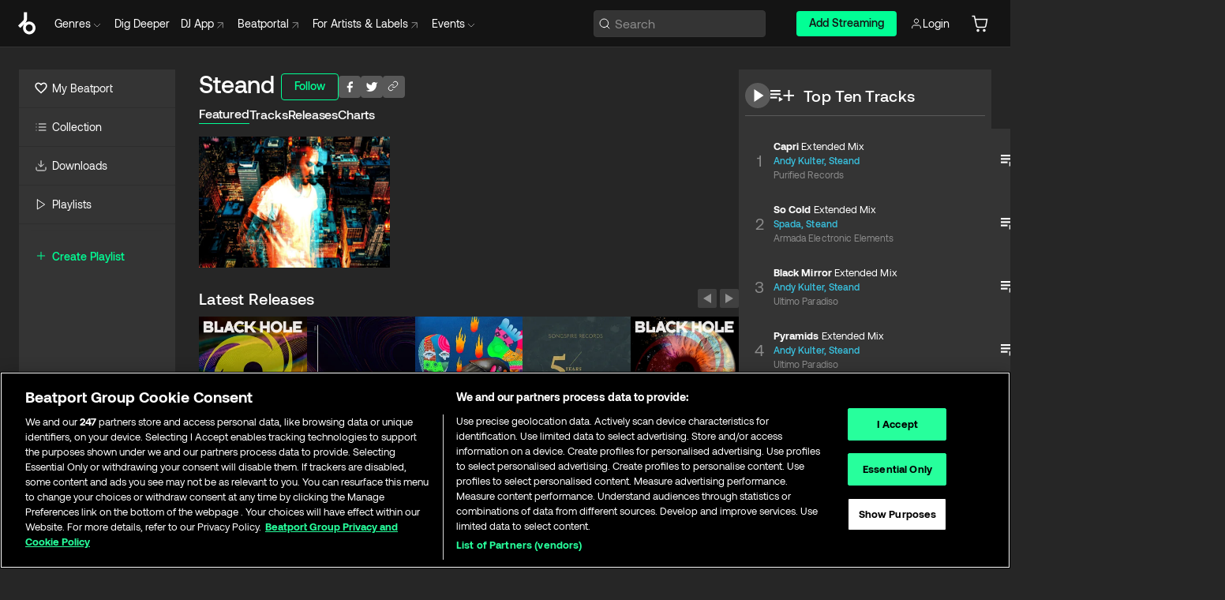

--- FILE ---
content_type: text/html; charset=utf-8
request_url: https://www.beatport.com/artist/steand/899559
body_size: 100869
content:
<!DOCTYPE html><html lang="en"><head><meta charSet="utf-8" data-next-head=""/><meta name="viewport" content="width=device-width" data-next-head=""/><link rel="canonical" hrefLang="en" href="https://www.beatport.com/artist/steand/899559" data-next-head=""/><link rel="alternate" hrefLang="de" href="https://www.beatport.com/de/artist/steand/899559" data-next-head=""/><link rel="alternate" hrefLang="fr" href="https://www.beatport.com/fr/artist/steand/899559" data-next-head=""/><link rel="alternate" hrefLang="es" href="https://www.beatport.com/es/artist/steand/899559" data-next-head=""/><link rel="alternate" hrefLang="it" href="https://www.beatport.com/it/artist/steand/899559" data-next-head=""/><link rel="alternate" hrefLang="ja" href="https://www.beatport.com/ja/artist/steand/899559" data-next-head=""/><link rel="alternate" hrefLang="pt" href="https://www.beatport.com/pt/artist/steand/899559" data-next-head=""/><link rel="alternate" hrefLang="nl" href="https://www.beatport.com/nl/artist/steand/899559" data-next-head=""/><title data-next-head="">Steand Music &amp; Downloads on Beatport</title><meta property="og:title" content="Steand Music &amp; Downloads on Beatport" data-next-head=""/><meta property="og:description" content="Steand tracks and releases in highest quality ✚Find the latest releases here✚ #1 source for Livesets/ DJ Sets and more " data-next-head=""/><meta property="og:image" content="https://geo-media.beatport.com/image_size/590x404/32be1eb1-8262-4939-aa38-25d158f6a546.jpg" data-next-head=""/><meta name="twitter:card" content="summary_large_image" data-next-head=""/><meta name="twitter:title" content="Steand Music &amp; Downloads on Beatport" data-next-head=""/><meta name="twitter:description" content="Steand tracks and releases in highest quality ✚Find the latest releases here✚ #1 source for Livesets/ DJ Sets and more " data-next-head=""/><meta name="twitter:image" content="https://geo-media.beatport.com/image_size/590x404/32be1eb1-8262-4939-aa38-25d158f6a546.jpg" data-next-head=""/><meta name="description" content="Steand tracks and releases in highest quality ✚Find the latest releases here✚ #1 source for Livesets/ DJ Sets and more " data-next-head=""/><link rel="icon" type="image/x-icon" href="/images/favicon-48x48.png" data-next-head=""/><link href="https://js.recurly.com/v4/recurly.css" rel="stylesheet" type="text/css" data-next-head=""/><meta name="bp-env" content="production"/><link rel="preload" href="/icons/sprite.svg" as="image"/><link rel="preload" href="/_next/static/media/9617edd9e02a645a-s.p.ttf" as="font" type="font/ttf" crossorigin="anonymous" data-next-font="size-adjust"/><link rel="preload" href="/_next/static/media/9438673d1e72232d-s.p.ttf" as="font" type="font/ttf" crossorigin="anonymous" data-next-font="size-adjust"/><link rel="preload" href="/_next/static/media/db5c0e5da3a6b3a9-s.p.ttf" as="font" type="font/ttf" crossorigin="anonymous" data-next-font="size-adjust"/><script id="google-analytics" data-nscript="beforeInteractive">
                (function(w,d,s,l,i){w[l]=w[l]||[];w[l].push({'gtm.start':
                new Date().getTime(),event:'gtm.js'});var f=d.getElementsByTagName(s)[0],
                j=d.createElement(s),dl=l!='dataLayer'?'&l='+l:'';j.async=true;j.src=
                'https://www.googletagmanager.com/gtm.js?id='+i+dl;f.parentNode.insertBefore(j,f);
                })(window,document,'script','dataLayer','GTM-TXN4GRJ');
            </script><link rel="preload" href="/_next/static/css/875348070ae80ebd.css" as="style"/><link rel="stylesheet" href="/_next/static/css/875348070ae80ebd.css" data-n-g=""/><noscript data-n-css=""></noscript><script defer="" nomodule="" src="/_next/static/chunks/polyfills-42372ed130431b0a.js"></script><script id="ab-tasty" src="https://try.abtasty.com/6a6f6df6afac8eb063d6dbbd68afdcc7.js" defer="" data-nscript="beforeInteractive"></script><script src="https://songbird.cardinalcommerce.com/edge/v1/songbird.js" defer="" data-nscript="beforeInteractive"></script><script id="pap_x2s6df8d" src="https://loopmasters.postaffiliatepro.com/scripts/trackjs.js" defer="" data-nscript="beforeInteractive"></script><script src="/_next/static/chunks/webpack-1de7c9dfeedfe132.js" defer=""></script><script src="/_next/static/chunks/framework-c65ff8b3b39d682e.js" defer=""></script><script src="/_next/static/chunks/main-fc31bb319f2e8acc.js" defer=""></script><script src="/_next/static/chunks/pages/_app-5e2fffec16b10325.js" defer=""></script><script src="/_next/static/chunks/300-d1483d160b72428d.js" defer=""></script><script src="/_next/static/chunks/7642-7da32f6e1a38c097.js" defer=""></script><script src="/_next/static/chunks/1662-bf5a1a51c032dba1.js" defer=""></script><script src="/_next/static/chunks/8359-81582e70ee0933f9.js" defer=""></script><script src="/_next/static/chunks/pages/artist/%5Bdescription%5D/%5Bid%5D-a4199844a4f5aeb3.js" defer=""></script><script src="/_next/static/YwbQyc4X7oJIKHZmXR3k0/_buildManifest.js" defer=""></script><script src="/_next/static/YwbQyc4X7oJIKHZmXR3k0/_ssgManifest.js" defer=""></script><style data-styled="" data-styled-version="6.1.19">.ijeyIR{box-sizing:border-box;display:flex;flex-direction:row;justify-content:center;align-items:center;padding:0.313rem 1rem 0.438rem;gap:0.5rem;border-radius:0.25rem;cursor:pointer;font-family:'aeonikFont','aeonikFont Fallback';font-size:0.875rem;line-height:1.25rem;font-weight:500;color:#141414;}/*!sc*/
.ijeyIR.primary{background:#01FF95;}/*!sc*/
.ijeyIR.primary:hover{background:#00E586;}/*!sc*/
.ijeyIR.primary.primary.disabled{pointer-events:none;color:#343434;background:#5A5A5A;}/*!sc*/
.ijeyIR.outline{border:0.063rem solid;border-image-source:linear-gradient( 0deg,rgba(0,0,0,0.6),rgba(0,0,0,0.6) ),linear-gradient( 0deg,#01FF95,#01FF95 );color:#01FF95;}/*!sc*/
.ijeyIR.outline:hover{border:0.063rem solid;color:#141414;background:#01FF95;}/*!sc*/
.ijeyIR.outline.outline.disabled{background:transparent;color:#01FF95;opacity:50%;}/*!sc*/
.ijeyIR.outline-secondary{border:0.063rem solid;border-color:#8C8C8C;color:#FFFFFF;}/*!sc*/
.ijeyIR.outline-secondary:hover{background:#8C8C8C;}/*!sc*/
.ijeyIR.outline-secondary.outline.disabled{background:transparent;color:#FFFFFF;opacity:50%;}/*!sc*/
.ijeyIR.tertiary{color:#FFFFFF;background:#8C8C8C;}/*!sc*/
.ijeyIR.tertiary:hover{background:#4D4D4D;}/*!sc*/
.ijeyIR.tertiary.tertiary.disabled{background:#8C8C8C;opacity:0.5;}/*!sc*/
.ijeyIR.secondary{color:#FFFFFF;background:#4D4D4D;}/*!sc*/
.ijeyIR.secondary:hover{background:#8C8C8C;}/*!sc*/
.ijeyIR.secondary.disabled{background:#8C8C8C;opacity:0.5;}/*!sc*/
.ijeyIR.danger{color:#FFFFFF;background:#CF222E;}/*!sc*/
.ijeyIR.danger:hover{background:#CF222E;}/*!sc*/
.ijeyIR.danger.disabled{background:#8C8C8C;opacity:0.5;}/*!sc*/
.ijeyIR.transparent,.ijeyIR.transparent-danger{color:#FFFFFF;border:0.125rem solid #5A5A5A;padding:0.313rem 0.75rem;gap:0.375rem;}/*!sc*/
.ijeyIR.transparent:hover{background:#5A5A5A;}/*!sc*/
.ijeyIR.transparent-danger:hover{border:0.125rem solid #CF222E;background:#CF222E;}/*!sc*/
.ijeyIR.link{color:#FFFFFF;}/*!sc*/
.ijeyIR.primary-link{color:#01FF95;}/*!sc*/
.ijeyIR.primary-link.disabled{cursor:default;}/*!sc*/
.ijeyIR.text{color:#B3B3B3;}/*!sc*/
.ijeyIR.text:hover{color:#FFFFFF;text-decoration:underline;}/*!sc*/
.ijeyIR.underline-link{color:#B3B3B3;text-decoration:underline;padding:0.25rem;}/*!sc*/
.ijeyIR.unstyled{background:none;border:none;padding:0;margin:0;color:inherit;background-color:transparent;}/*!sc*/
.ijeyIR.w-100{width:100%;}/*!sc*/
.ijeyIR.w-75{width:75%;}/*!sc*/
.ijeyIR.w-50{width:50%;}/*!sc*/
.ijeyIR.w-25{width:25%;}/*!sc*/
.ijeyIR.squared{padding:0.313rem;}/*!sc*/
data-styled.g1[id="Button-style__ButtonStyled-sc-d61a654-0"]{content:"ijeyIR,"}/*!sc*/
.juetxu{position:relative;margin-left:0.75rem;padding:0.5rem 0;}/*!sc*/
.juetxu a,.juetxu button{display:flex;flex-direction:row;gap:0.3125rem;cursor:pointer;align-items:center;padding:0.313rem 0.25rem 0.438rem 0.25rem;color:#FFFFFF;}/*!sc*/
.juetxu a svg,.juetxu button svg{stroke:#FFFFFF;}/*!sc*/
@media (min-width: 1200px){.juetxu a:hover,.juetxu button:hover{color:#01FF95;}.juetxu a:hover svg,.juetxu button:hover svg{stroke:#01FF95;}}/*!sc*/
@media (min-width: 1200px){.juetxu a,.juetxu button{padding:0;}.juetxu a svg,.juetxu button svg{width:1.3rem;height:1.3rem;}}/*!sc*/
data-styled.g29[id="HeaderCart-style__AccountCartMenuItem-sc-1d237d81-2"]{content:"juetxu,"}/*!sc*/
.NbRgr{position:absolute;top:3.6875rem;left:50%;transform:translate(-50%,1px);transition:opacity 0.2s ease;background:#141414;border-radius:0 0 1rem 1rem;display:block;z-index:900;cursor:default;opacity:0;visibility:hidden;pointer-events:none;box-shadow:0 0.5rem 1.5rem rgba(0,0,0,0.5);}/*!sc*/
.NbRgr[data-dropdown-type='genre']{width:100%;max-width:90rem;}/*!sc*/
.NbRgr[data-dropdown-type='events']{left:auto;min-width:12.5rem;margin:0 0 0 4.75rem;}/*!sc*/
.NbRgr[data-visible='true']{opacity:1;pointer-events:auto;visibility:visible;}/*!sc*/
data-styled.g40[id="HeaderDropdownToggle-style__DropdownMenu-sc-8d48e9cb-0"]{content:"NbRgr,"}/*!sc*/
.bnLgXh{display:flex;flex-direction:column;padding:0.5rem 0;}/*!sc*/
.bnLgXh a{padding:0.5rem 1.5rem;color:#B3B3B3;text-decoration:none;display:flex;align-items:center;transition:background-color 0.2s ease;}/*!sc*/
.bnLgXh a:hover{color:#FFFFFF;}/*!sc*/
.bnLgXh a:hover >svg{stroke:#01FF95;}/*!sc*/
data-styled.g42[id="HeaderEventsSubMenu-style__EventsSubMenuWrapper-sc-d3bdcde1-0"]{content:"bnLgXh,"}/*!sc*/
.enfcr{display:grid;grid-template-columns:1fr;flex-direction:row;justify-content:space-between;align-items:flex-start;width:100%;padding:1.5rem;gap:2rem;}/*!sc*/
data-styled.g48[id="HeaderGenreSubMenu-style__GenreDropDownGrid-sc-41f97c98-4"]{content:"enfcr,"}/*!sc*/
.dLqcKV{display:flex;flex-direction:row;position:absolute;top:0;left:0;right:0;z-index:1000;height:60px;width:100%;font-size:0.875rem;background:#141414;border-bottom:0.0625rem solid #333333;}/*!sc*/
.dLqcKV.header-fixed{position:fixed;}/*!sc*/
.dLqcKV ul> li{display:inline-flex;vertical-align:middle;}/*!sc*/
.dLqcKV span:not(.new_tag){display:flex;flex-direction:row;}/*!sc*/
.dLqcKV span:not(.new_tag) >img{margin-right:0.25rem;}/*!sc*/
.dLqcKV span:not(.new_tag) svg{stroke:#8C8C8C;}/*!sc*/
@keyframes slideDown{from{transform:translateY(-100%);}to{transform:translateY(0);}}/*!sc*/
data-styled.g50[id="Header-style__HeaderWrapper-sc-8ba2c440-0"]{content:"dLqcKV,"}/*!sc*/
.iNvsde{display:flex;flex-direction:row;width:100%;max-width:90rem;margin:0 auto;align-items:center;}/*!sc*/
.iNvsde svg{stroke:#8C8C8C;}/*!sc*/
.iNvsde >ul .dropdown_menu{animation:growDown 300ms ease-in-out forwards;transform-origin:top center;}/*!sc*/
.iNvsde >ul >li{line-height:1.25rem;padding:1.25rem 0.4375rem;cursor:pointer;}/*!sc*/
.iNvsde >ul >li.header_item:not(.dropdown_toggle):hover div{display:flex;}/*!sc*/
.iNvsde >ul >li.account button{padding:0;}/*!sc*/
.iNvsde >ul >li button{font-weight:400;}/*!sc*/
.iNvsde >ul .header_item [aria-expanded="true"] .rotatable svg{stroke:#01FF95;transform:rotate(180deg);margin-top:0.3125rem;}/*!sc*/
.iNvsde >ul .header_item .svg_wrapper{display:flex;align-items:center;height:100%;}/*!sc*/
.iNvsde >ul .header_item .svg_wrapper img{border-radius:50%;}/*!sc*/
.iNvsde >ul .header_item a[target="_blank"]:hover svg{stroke:#01FF95;}/*!sc*/
.iNvsde span{align-items:center;}/*!sc*/
.iNvsde span >img{margin-left:0.125rem;margin-bottom:0.0625rem;}/*!sc*/
@keyframes growDown{0%{transform:scaleY(0);}100%{transform:scaleY(1);}}/*!sc*/
data-styled.g52[id="Header-style__DesktopHeader-sc-8ba2c440-2"]{content:"iNvsde,"}/*!sc*/
.gSbytK{min-width:8rem;margin-left:1rem;}/*!sc*/
.gSbytK >li{padding:0 0 0 0.25rem;}/*!sc*/
.gSbytK >li button{padding:0.8rem 0.75rem 0.5rem 0.25rem;}/*!sc*/
@media (min-width: 768px){.gSbytK{width:100%;}}/*!sc*/
@media (min-width: 1200px){.gSbytK{min-width:44.5rem;}}/*!sc*/
data-styled.g53[id="Header-style__LeftRegion-sc-8ba2c440-3"]{content:"gSbytK,"}/*!sc*/
.kkpwdl{display:flex;justify-content:flex-end;align-items:center;width:100%;padding-right:1.25rem;}/*!sc*/
.kkpwdl .svg_wrapper{display:flex;align-items:center;height:100%;}/*!sc*/
.kkpwdl div.account_avatar{width:2rem;height:2rem;}/*!sc*/
.kkpwdl div.account_avatar img{border-radius:50%;}/*!sc*/
.kkpwdl .subscription_button a{padding:0.313rem 1rem 0.438rem;border-radius:0.25rem;font-weight:500;color:#141414;background:#01FF95;}/*!sc*/
.kkpwdl .subscription_button a:hover{background:#00E586;}/*!sc*/
@media (min-width: 768px){.kkpwdl{min-width:9.5rem;max-width:49.375rem;}}/*!sc*/
@media (min-width: 1200px){.kkpwdl li.search:first-child{width:100%;max-width:28.375rem;padding:0 0.5rem 0 0;}.kkpwdl li.subscription_button{min-width:9rem;}}/*!sc*/
data-styled.g54[id="Header-style__RightRegion-sc-8ba2c440-4"]{content:"kkpwdl,"}/*!sc*/
.jbAoJh{height:1.8125rem;width:1.375rem;margin-right:0.625rem;}/*!sc*/
data-styled.g57[id="Header-style__BeatportLogoLarge-sc-8ba2c440-7"]{content:"jbAoJh,"}/*!sc*/
.dtastp{display:flex;align-items:center;width:100%;max-width:28.375rem;padding:0 1.5rem;}/*!sc*/
.dtastp >button>svg{margin-right:1.25rem;height:1.25rem;stroke-width:0.125rem;}/*!sc*/
data-styled.g60[id="Header-style__HeaderSearchWrapper-sc-8ba2c440-10"]{content:"dtastp,"}/*!sc*/
.biDNjJ{display:flex;flex:1;width:100%;border:0.0625rem solid #383838;border-radius:0.25rem;background:#343434;}/*!sc*/
.biDNjJ:focus-within{border:0.0625rem solid #01FF95;box-shadow:0px 0px 0px 3px rgba(1, 255, 149, 0.15);outline:0.125rem solid transparent;outline-offset:0.125rem;}/*!sc*/
.biDNjJ div:first-child{display:flex;align-items:center;pointer-events:none;margin-left:0.3125rem;}/*!sc*/
.biDNjJ button{display:flex;align-items:center;margin-right:0.625rem;z-index:100000;}/*!sc*/
.biDNjJ img{margin-left:0.3125rem;margin-top:0.0625rem;height:1rem;width:1rem;}/*!sc*/
.biDNjJ input{height:2rem;margin-left:0.3125rem;width:100%;background:inherit;outline:none;border:none;}/*!sc*/
.biDNjJ input::placeholder{color:#8C8C8C;}/*!sc*/
data-styled.g61[id="Header-style__HeaderSearch-sc-8ba2c440-11"]{content:"biDNjJ,"}/*!sc*/
.euLgcx{font-size:max(100%,16px);}/*!sc*/
.euLgcx:focus::placeholder{color:transparent;}/*!sc*/
data-styled.g64[id="Search-style__SearchInput-sc-224b2fdd-1"]{content:"euLgcx,"}/*!sc*/
.fJivyZ{position:fixed;top:3.75rem;left:calc(100% - 370px);width:22.5rem;display:flex;flex-direction:column;gap:0.5rem;font-size:0.875rem;line-height:1.25rem;z-index:999;}/*!sc*/
@media (min-width: 580px){.fJivyZ{left:calc(100% - 385px);}}/*!sc*/
@media (min-width: 768px){.fJivyZ{left:calc(100% - 385px);}}/*!sc*/
@media (min-width: 1200px){.fJivyZ{left:calc(100% - 385px);}}/*!sc*/
@media (min-width: 1440px){.fJivyZ{left:initial;right:calc((100% - 1371px) / 2);}}/*!sc*/
data-styled.g97[id="Notifications-style__Wrapper-sc-212da99e-1"]{content:"fJivyZ,"}/*!sc*/
.eRdJSx{display:flex;flex-direction:row;justify-content:center;align-items:center;float:inline-end;}/*!sc*/
data-styled.g109[id="AddToCart-style__Control-sc-c1c0d228-0"]{content:"eRdJSx,"}/*!sc*/
.gnZIxO{border:none;margin:0;padding:0;font:inherit;background:transparent;cursor:pointer;width:3.75rem;background:#FF53A0;color:#FFFFFF;border-radius:0.25rem 0rem 0rem 0.25rem;padding:0.25rem 0.5rem;font-family:'aeonikFont','aeonikFont Fallback';font-style:normal;font-weight:700;font-size:0.75rem;line-height:1rem;text-align:center;}/*!sc*/
data-styled.g112[id="AddToCart-style__PriceButton-sc-c1c0d228-3"]{content:"gnZIxO,"}/*!sc*/
.cEcpzi{border:none;margin:0;padding:0;font:inherit;background:transparent;cursor:pointer;background:#d64988;border-radius:0rem 0.25rem 0.25rem 0rem;padding:0.25rem;font-weight:700;font-size:0.75rem;line-height:1rem;}/*!sc*/
.cEcpzi i{margin:0.25rem;display:inline-block;vertical-align:middle;border-left:0.25rem solid transparent;border-right:0.25rem solid transparent;border-top:0.25rem solid #FFFFFF;}/*!sc*/
.cEcpzi >div>svg{width:1rem;height:1rem;}/*!sc*/
data-styled.g114[id="AddToCart-style__ArrowButton-sc-c1c0d228-5"]{content:"cEcpzi,"}/*!sc*/
.bZCrsf{display:none;flex-direction:center;justify-content:center;background:#000;padding:4px;font-weight:400;font-size:12px;line-height:16px;border-radius:8px;transition:background 0.2s;background:#141414;color:#FFFFFF;text-align:center;padding:4px 4px;width:86px;position:absolute;z-index:2;filter:none;left:50%;margin-left:-43px;}/*!sc*/
.bZCrsf.top{bottom:155%;}/*!sc*/
.bZCrsf.top:after{position:absolute;content:"";top:100%;left:50%;margin-left:-5px;border:5px solid transparent;border-top-color:#141414;}/*!sc*/
.bZCrsf.top-left{bottom:155%;left:-60%;}/*!sc*/
.bZCrsf.top-left:after{position:absolute;content:"";top:100%;margin-right:-50px;border:5px solid transparent;border-top-color:#141414;}/*!sc*/
.bZCrsf.top-right{bottom:155%;right:-60%;}/*!sc*/
.bZCrsf.top-right:after{position:absolute;content:"";top:100%;margin-left:-50px;border:5px solid transparent;border-top-color:#141414;}/*!sc*/
.bZCrsf.bottom{top:115%;}/*!sc*/
.bZCrsf.bottom:before{position:absolute;content:"";bottom:100%;left:50%;margin-left:-5px;border:5px solid transparent;border-bottom-color:#141414;}/*!sc*/
.bZCrsf.left{right:calc(100% + 0.4rem);top:0;bottom:0;margin:auto 0;left:unset;margin-left:unset;height:1.7rem;padding:0.3rem 0.6rem;width:600px;max-width:max-content;}/*!sc*/
.bZCrsf.left:after{position:absolute;content:"";top:50%;left:100%;margin-top:-5px;border:5px solid transparent;border-left-color:#141414;}/*!sc*/
data-styled.g117[id="Tooltip-style__TooltipContainer-sc-715cbc58-0"]{content:"bZCrsf,"}/*!sc*/
.gMqswG{position:relative;}/*!sc*/
.gMqswG:hover .Tooltip-style__TooltipContainer-sc-715cbc58-0{display:flex;}/*!sc*/
data-styled.g118[id="Tooltip-style__Wrapper-sc-715cbc58-1"]{content:"gMqswG,"}/*!sc*/
.kFZIkq{display:flex;align-items:center;position:relative;}/*!sc*/
.kFZIkq:hover svg{filter:drop-shadow(0 0 7px #fff);}/*!sc*/
.kFZIkq:disabled svg{filter:unset;}/*!sc*/
data-styled.g119[id="AddToPlaylist-style__Control-sc-656bcea4-0"]{content:"kFZIkq,"}/*!sc*/
.hUFVVX{display:flex;align-items:center;position:relative;}/*!sc*/
.hUFVVX:hover svg{filter:drop-shadow(0 0 7px #fff);}/*!sc*/
.hUFVVX:disabled svg{filter:unset;}/*!sc*/
data-styled.g120[id="AddToQueue-style__Control-sc-2c5d32af-0"]{content:"hUFVVX,"}/*!sc*/
.kyoyxE{display:flex;align-items:center;position:relative;}/*!sc*/
.kyoyxE:hover svg{filter:drop-shadow(0 0 7px #FFFFFF);fill:#FFFFFF;}/*!sc*/
.kyoyxE:disabled svg{filter:unset;}/*!sc*/
data-styled.g121[id="Play-style__Control-sc-bdba3bac-0"]{content:"kyoyxE,"}/*!sc*/
.kAYAlh{position:relative;background:#585858;border-radius:4px;padding:6px;transition:background 0.2s;}/*!sc*/
.kAYAlh.disabled{cursor:not-allowed;}/*!sc*/
.kAYAlh.enabled:hover{background:#383838;cursor:pointer;}/*!sc*/
.kAYAlh.enabled:hover .Share-style__ShareLink-sc-377d9d38-2{visibility:visible;opacity:1;}/*!sc*/
data-styled.g125[id="Share-style__Item-sc-377d9d38-3"]{content:"kAYAlh,"}/*!sc*/
.jJBBIf{display:flex;flex-direction:row;justify-content:space-between;align-items:center;gap:8px;}/*!sc*/
data-styled.g126[id="Share-style__Wrapper-sc-377d9d38-4"]{content:"jJBBIf,"}/*!sc*/
.fRfnMo{text-overflow:ellipsis;overflow:hidden;width:auto;}/*!sc*/
data-styled.g131[id="Marquee-style__MarqueeElement-sc-b0373cc7-0"]{content:"fRfnMo,"}/*!sc*/
.cgyUez{overflow:hidden;width:100%;display:grid;grid-auto-flow:column;position:relative;white-space:nowrap;}/*!sc*/
.cgyUez>.Marquee-style__MarqueeElement-sc-b0373cc7-0{display:inline-block;width:max-content;}/*!sc*/
.cgyUez>.Marquee-style__MarqueeElement-sc-b0373cc7-0:nth-child(2){margin-left:16px;visibility:hidden;}/*!sc*/
.cgyUez>.Marquee-style__MarqueeElement-sc-b0373cc7-0{white-space:nowrap;}/*!sc*/
.REvIQ{overflow:hidden;width:100%;display:grid;grid-auto-flow:column;position:relative;}/*!sc*/
.REvIQ>.Marquee-style__MarqueeElement-sc-b0373cc7-0{display:inline-block;width:max-content;}/*!sc*/
.REvIQ>.Marquee-style__MarqueeElement-sc-b0373cc7-0:nth-child(2){margin-left:16px;visibility:hidden;}/*!sc*/
data-styled.g132[id="Marquee-style__MarqueeWrapper-sc-b0373cc7-1"]{content:"cgyUez,REvIQ,"}/*!sc*/
.jauYou{display:grid;grid-template-columns:1fr;width:100%;}/*!sc*/
data-styled.g133[id="Marquee-style__MarqueeGrid-sc-b0373cc7-2"]{content:"jauYou,"}/*!sc*/
.cAooPL{position:absolute;right:0;top:0;height:5rem;width:2.5rem;overflow:hidden;transition:width 0.2s ease-in-out;color:#FFFFFF;}/*!sc*/
data-styled.g160[id="Lists-shared-style__ItemControls-sc-6feadcf4-3"]{content:"cAooPL,"}/*!sc*/
.lkYQEm{width:100%;display:flex;flex-direction:column;align-content:center;justify-content:flex-start;white-space:nowrap;overflow:hidden;text-overflow:ellipsis;}/*!sc*/
.lkYQEm a:hover{text-decoration:underline;}/*!sc*/
data-styled.g161[id="Lists-shared-style__MetaRow-sc-6feadcf4-4"]{content:"lkYQEm,"}/*!sc*/
.chcLip{cursor:pointer;}/*!sc*/
data-styled.g162[id="Lists-shared-style__MoreButton-sc-6feadcf4-5"]{content:"chcLip,"}/*!sc*/
.cBBuRu{cursor:pointer;}/*!sc*/
data-styled.g163[id="Lists-shared-style__MoreButtonDots-sc-6feadcf4-6"]{content:"cBBuRu,"}/*!sc*/
.bvzgZS{font-family:'aeonikFont','aeonikFont Fallback';font-style:normal;font-weight:700;font-size:0.688rem;line-height:1.25rem;letter-spacing:0.005em;color:#FFFFFF;}/*!sc*/
.bvzgZS span{font-weight:400;}/*!sc*/
data-styled.g165[id="Lists-shared-style__ItemName-sc-6feadcf4-8"]{content:"bvzgZS,"}/*!sc*/
.cyCktm{display:flex;justify-content:center;font-family:'aeonikFont','aeonikFont Fallback';font-style:normal;font-weight:400;font-size:1.25rem;line-height:2rem;text-align:center;width:2.25rem;min-width:2.25rem;}/*!sc*/
data-styled.g166[id="Lists-shared-style__ItemNumber-sc-6feadcf4-9"]{content:"cyCktm,"}/*!sc*/
.fDbgAE{display:flex;flex-direction:row;align-items:center;justify-content:flex-start;width:calc(100% - 7.813rem);height:100%;position:absolute;left:5rem;overflow-x:clip;padding-right:1rem;}/*!sc*/
data-styled.g167[id="Lists-shared-style__ItemMeta-sc-6feadcf4-10"]{content:"fDbgAE,"}/*!sc*/
.Mcnhe{width:100%;height:100%;position:absolute;display:flex;flex-direction:column;align-items:center;justify-content:center;gap:0.5rem;left:100%;transition:left 0.2s ease-in-out;background:#343434;color:#FFFFFF;}/*!sc*/
.Mcnhe div.actions{width:100%;height:100%;display:flex;align-items:center;justify-content:center;flex-direction:row;gap:0.5rem;padding-left:1.25rem;}/*!sc*/
@media (min-width: 1200px){.Mcnhe div.actions{justify-content:flex-start;}}/*!sc*/
.Mcnhe div.actions span.unavailable{padding:1.25rem;}/*!sc*/
.Mcnhe div.cart-list-actions{display:flex;align-items:center;justify-content:center;}/*!sc*/
.Mcnhe div.cart-actions{width:100%;height:100%;display:flex;align-items:center;justify-content:center;flex-direction:row;gap:1rem;padding-left:0;flex-wrap:wrap;}/*!sc*/
data-styled.g168[id="Lists-shared-style__ItemActions-sc-6feadcf4-11"]{content:"Mcnhe,"}/*!sc*/
.eEYWVW{display:flex;flex-direction:column;text-align:center;align-items:center;justify-content:center;gap:0.5rem;height:100%;width:2.5rem;border-left:0.063rem solid #262626;}/*!sc*/
.eEYWVW.borderless{border-left:none;}/*!sc*/
.eEYWVW .tombstoned{opacity:0.15;}/*!sc*/
.eEYWVW .selectable:hover{opacity:1;}/*!sc*/
data-styled.g169[id="Lists-shared-style__ItemButtons-sc-6feadcf4-12"]{content:"eEYWVW,"}/*!sc*/
.cvwwiK{display:flex;overflow:hidden;max-width:max-content;}/*!sc*/
data-styled.g170[id="Lists-shared-style__TitleRow-sc-6feadcf4-13"]{content:"cvwwiK,"}/*!sc*/
.JQzmD{position:relative;display:flex;flex-direction:row;justify-content:space-between;align-items:center;width:100%;height:5rem;background:#343434;font-family:'aeonikFont','aeonikFont Fallback';font-style:normal;font-weight:400;font-size:0.688rem;line-height:1.25rem;letter-spacing:0.005em;color:#8C8C8C;}/*!sc*/
.JQzmD.current{background:#494949;}/*!sc*/
.JQzmD.current .Lists-shared-style__ItemActions-sc-6feadcf4-11{background:#494949;}/*!sc*/
.JQzmD.tombstoned{background:#282828;}/*!sc*/
.JQzmD.tombstoned a{pointer-events:none;}/*!sc*/
.JQzmD.tombstoned:hover{background:#282828;}/*!sc*/
.JQzmD .Lists-shared-style__ItemControls-sc-6feadcf4-3{overflow:visible;}/*!sc*/
.JQzmD.actions .Lists-shared-style__ItemActions-sc-6feadcf4-11{left:0;}/*!sc*/
.JQzmD .play-hover{display:none;justify-content:center;align-items:center;text-align:center;width:2.25rem;min-width:2.25rem;}/*!sc*/
.JQzmD.no-artwork .Lists-shared-style__ItemMeta-sc-6feadcf4-10{left:0;width:calc(100% - 3.125rem);}/*!sc*/
.JQzmD.partial-artwork .Lists-shared-style__ItemMeta-sc-6feadcf4-10{left:3rem;width:calc(100% - 5rem);}/*!sc*/
@media (min-width: 1200px){.JQzmD.partial-artwork .Lists-shared-style__ItemMeta-sc-6feadcf4-10{width:calc(100% - 3.125rem);}}/*!sc*/
.JQzmD.force-hover span.play{display:none;}/*!sc*/
.JQzmD.force-hover .Lists-shared-style__ItemControls-sc-6feadcf4-3{display:none;width:calc(100% - 3.125rem);}/*!sc*/
.JQzmD.force-hover:hover .play-hover{display:flex;}/*!sc*/
.JQzmD.force-hover:hover .Lists-shared-style__ItemNumber-sc-6feadcf4-9{display:none;}/*!sc*/
.JQzmD.force-hover:hover .Lists-shared-style__TitleRow-sc-6feadcf4-13{max-width:calc(100% - 8.625rem);}/*!sc*/
@media (min-width: 1440px){.JQzmD.force-hover:hover .Lists-shared-style__TitleRow-sc-6feadcf4-13{max-width:calc(100% - 10.5rem);}}/*!sc*/
.JQzmD.force-hover:hover .Lists-shared-style__ItemActions-sc-6feadcf4-11{justify-content:flex-start;left:8.625rem;}/*!sc*/
@media (min-width: 1440px){.JQzmD.force-hover:hover .Lists-shared-style__ItemActions-sc-6feadcf4-11{left:10.5rem;}}/*!sc*/
.JQzmD.force-hover.partial-artwork:hover .Lists-shared-style__ItemActions-sc-6feadcf4-11{left:5.5rem;}/*!sc*/
@media (min-width: 1440px){.JQzmD.force-hover.partial-artwork:hover .Lists-shared-style__ItemActions-sc-6feadcf4-11{left:7.5rem;}}/*!sc*/
.JQzmD.force-hover.no-artwork .Lists-shared-style__ItemMeta-sc-6feadcf4-10{left:0;width:100%;}/*!sc*/
.JQzmD.cart-list .Lists-shared-style__ItemActions-sc-6feadcf4-11{gap:0;}/*!sc*/
.JQzmD.cart-list .Lists-shared-style__ItemActions-sc-6feadcf4-11 div.actions{justify-content:center;}/*!sc*/
.JQzmD.cart-list .Lists-shared-style__ItemActions-sc-6feadcf4-11 div.cart-actions{margin-top:0.5rem;margin-bottom:0.5rem;}/*!sc*/
.JQzmD svg.album-cover{display:none;position:absolute;margin-left:1.25rem;}/*!sc*/
.JQzmD:hover{background:#494949;}/*!sc*/
.JQzmD:hover svg.album-cover{display:inline;}/*!sc*/
.JQzmD:hover .Lists-shared-style__ItemActions-sc-6feadcf4-11{background:#494949;}/*!sc*/
data-styled.g171[id="Lists-shared-style__Item-sc-6feadcf4-14"]{content:"JQzmD,"}/*!sc*/
.elOLyA.row{display:grid;grid-template-columns:repeat(auto-fit,minmax(16.875rem,1fr));gap:0.5rem;padding:1rem 0;width:100%;}/*!sc*/
.elOLyA.row.panel-list{grid-template-columns:repeat(auto-fit,minmax(20rem,1fr));}/*!sc*/
.elOLyA.row.recommended{padding-bottom:0;}/*!sc*/
@media (min-width: 1024px){.elOLyA.row{grid-template-columns:repeat(auto-fit,minmax(20rem,1fr));}}/*!sc*/
.elOLyA.column{display:flex;flex-direction:column;width:100%;gap:0.25rem;padding:1rem 0;}/*!sc*/
.elOLyA .droppable{display:flex;flex-direction:column;gap:0.5rem;}/*!sc*/
data-styled.g172[id="Lists-shared-style__Wrapper-sc-6feadcf4-15"]{content:"elOLyA,"}/*!sc*/
.gnNNLl{display:flex;align-items:center;justify-content:flex-start;position:fixed;bottom:calc(0px + 1rem);right:1rem;height:2.5rem;padding:0 1rem;font-weight:500;background:#39C0DE;border-radius:2rem;color:#141414;overflow:hidden;transition:all 0.5s ease-in-out;z-index:3;max-width:2.5rem;}/*!sc*/
.gnNNLl >svg{min-width:1rem;min-height:1rem;margin-left:-0.2rem;margin-right:0.5rem;}/*!sc*/
.gnNNLl >span{transition:opacity 0.4s ease-in-out;opacity:0;}/*!sc*/
@media (min-width: 1024px){.gnNNLl{bottom:6rem;}.gnNNLl:hover{max-width:15rem;}.gnNNLl:hover >span{opacity:1;}}/*!sc*/
data-styled.g220[id="FeedbackButton-style__ButtonStyled-sc-f2d33d4-0"]{content:"gnNNLl,"}/*!sc*/
.ihbzho{background-color:#343434;display:flex;min-height:25rem;justify-content:center;padding:3rem 1.25rem 11rem 1.25rem;}/*!sc*/
@media (min-width: 1024px){.ihbzho{padding:3rem 1.25rem 7.7rem 1.25rem;}}/*!sc*/
data-styled.g232[id="Footer-style__FooterContainer-sc-b43f8293-0"]{content:"ihbzho,"}/*!sc*/
.fgpLBj{max-width:90rem;width:100%;margin:0 auto;display:flex;justify-content:space-between;gap:2rem 1rem;flex-direction:column;}/*!sc*/
@media (min-width: 768px){.fgpLBj{flex-direction:row;}}/*!sc*/
@media (min-width: 1024px){.fgpLBj{gap:2rem;}}/*!sc*/
@media (min-width: 1200px){.fgpLBj{padding:0 1.5rem;}}/*!sc*/
data-styled.g233[id="Footer-style__FooterMaxWidth-sc-b43f8293-1"]{content:"fgpLBj,"}/*!sc*/
.gUEqWx{display:flex;flex-direction:column;gap:2.5rem;flex:0 1 auto;order:1;min-width:15rem;justify-content:space-between;}/*!sc*/
@media (min-width: 1024px){.gUEqWx{min-width:16.25rem;}}/*!sc*/
data-styled.g234[id="Footer-style__BrandColumnContainer-sc-b43f8293-2"]{content:"gUEqWx,"}/*!sc*/
.byMywd{display:flex;flex-direction:column;justify-content:start;gap:2.5rem;}/*!sc*/
data-styled.g235[id="Footer-style__BrandWrapper-sc-b43f8293-3"]{content:"byMywd,"}/*!sc*/
.doukfB{display:flex;flex-wrap:wrap;align-items:center;gap:1rem;padding-right:0.625rem;}/*!sc*/
data-styled.g236[id="Footer-style__SocialLinksContainer-sc-b43f8293-4"]{content:"doukfB,"}/*!sc*/
.deeKUU{display:flex;flex-wrap:wrap;flex:1 1 auto;row-gap:2rem;max-width:45rem;order:3;justify-content:space-between;gap:1rem;}/*!sc*/
@media (min-width: 768px){.deeKUU{flex-wrap:nowrap;order:2;}}/*!sc*/
data-styled.g237[id="Footer-style__LinksColumnContainer-sc-b43f8293-5"]{content:"deeKUU,"}/*!sc*/
.frffGF{width:100%;}/*!sc*/
@media (min-width: 580px){.frffGF{max-width:10rem;}}/*!sc*/
data-styled.g238[id="Footer-style__LinksGroup-sc-b43f8293-6"]{content:"frffGF,"}/*!sc*/
.eCVjTm{color:#FFFFFF;font-family:'aeonikFont','aeonikFont Fallback';font-style:normal;font-weight:400;font-size:1rem;line-height:1.25rem;margin-bottom:1rem;display:block;}/*!sc*/
@media (min-width: 580px){.eCVjTm{font-size:0.75rem;line-height:1rem;}}/*!sc*/
data-styled.g239[id="Footer-style__GroupTitle-sc-b43f8293-7"]{content:"eCVjTm,"}/*!sc*/
.isQSnn{list-style:none;padding:0;}/*!sc*/
data-styled.g240[id="Footer-style__LinksList-sc-b43f8293-8"]{content:"isQSnn,"}/*!sc*/
.jkWbFH{color:#8C8C8C;font-family:'aeonikFont','aeonikFont Fallback';font-style:normal;font-weight:400;font-size:1rem;line-height:1.25rem;}/*!sc*/
.jkWbFH a,.jkWbFH button{cursor:pointer;}/*!sc*/
.jkWbFH button{text-align:start;font-weight:inherit;font-size:inherit;line-height:inherit;}/*!sc*/
.jkWbFH .listItemLink:hover,.jkWbFH button:hover{color:rgba(255,255,255,0.9);}/*!sc*/
@media (min-width: 580px){.jkWbFH{font-size:0.75rem;line-height:1rem;}}/*!sc*/
data-styled.g241[id="Footer-style__ListItem-sc-b43f8293-9"]{content:"jkWbFH,"}/*!sc*/
.bUSfnx{min-width:10.5rem;min-height:3.25rem;}/*!sc*/
data-styled.g242[id="Footer-style__LogoWrapper-sc-b43f8293-10"]{content:"bUSfnx,"}/*!sc*/
.dleova{display:block;color:#8C8C8C;font-size:0.75rem;font-family:'aeonikFont','aeonikFont Fallback';font-style:normal;font-weight:400;}/*!sc*/
data-styled.g243[id="Footer-style__Copyright-sc-b43f8293-11"]{content:"dleova,"}/*!sc*/
.fDLgIy{display:flex;flex-direction:row;gap:1rem;order:2;}/*!sc*/
@media (min-width: 768px){.fDLgIy{flex-direction:column;}}/*!sc*/
.fDLgIy a{width:fit-content;}/*!sc*/
data-styled.g244[id="Footer-style__MobileAppLinks-sc-b43f8293-12"]{content:"fDLgIy,"}/*!sc*/
.goQabg{display:flex;flex-direction:row;min-width:171px;width:208px;max-width:320px;position:sticky;max-height:calc(100vh - (60px + 7.625rem));top:calc(60px + 1.75rem);margin-left:1.5rem;}/*!sc*/
.goQabg .sidebar-content{background-color:#343434;flex:1;}/*!sc*/
.goQabg .sidebar-resizer{flex-grow:0;flex-shrink:0;flex-basis:0.375rem;justify-self:flex-end;cursor:col-resize;resize:horizontal;}/*!sc*/
.goQabg .sidebar-resizer:hover{width:0.1875rem;background-color:#141414;}/*!sc*/
data-styled.g245[id="Sidebar-style__DesktopSidebar-sc-800fab19-0"]{content:"goQabg,"}/*!sc*/
.kESCaB{position:relative;display:flex;align-items:center;font-size:1.25rem;padding:0.25rem 1.5rem;line-height:1.75rem;transition:all 0.1s ease-in-out;width:max-content;cursor:pointer;}/*!sc*/
@media (min-width: 1200px){.kESCaB{border-bottom:0.0625rem solid #2D2D2D;padding:0.75rem 1.25rem;margin-left:0;font-size:0.875rem;line-height:1.5rem;width:auto;}.kESCaB:hover{cursor:pointer;background-color:#2D2D2D;box-shadow:inset 0.125rem 0 0 0 #01FF95;}}/*!sc*/
.kESCaB svg{margin-right:0.5rem;width:1.5rem!important;height:auto!important;}/*!sc*/
.kESCaB .forward-arrow{width:0.9rem!important;height:0.9rem!important;margin-left:0.375rem;}/*!sc*/
@media (min-width: 1200px){.kESCaB svg{margin-right:0.375rem;width:1rem!important;height:1rem!important;}}/*!sc*/
data-styled.g252[id="Sidebar-style__SidebarLink-sc-800fab19-7"]{content:"kESCaB,"}/*!sc*/
.keYBJI{margin:0.5rem auto;background-color:#333333;width:calc(100% - 2 * 0.9375rem);height:0.0625rem;}/*!sc*/
data-styled.g255[id="Sidebar-style__HorizontalBar-sc-800fab19-10"]{content:"keYBJI,"}/*!sc*/
.kiDEvL{color:#01FF95;text-transform:capitalize;font-weight:500;font-size:1rem;align-items:flex-start;}/*!sc*/
.kiDEvL a{display:flex;align-items:center;}/*!sc*/
.kiDEvL:hover{color:#00E586;}/*!sc*/
@media (min-width: 1200px){.kiDEvL{font-size:0.875rem;}}/*!sc*/
.kiDEvL svg{margin-right:0.375rem;}/*!sc*/
data-styled.g258[id="Sidebar-style__CreatePlaylist-sc-800fab19-13"]{content:"kiDEvL,"}/*!sc*/
.dQXolN{flex-grow:1;display:flex;flex-direction:column;min-height:0;padding:0 1.25rem;}/*!sc*/
.dQXolN .element{margin:0.8rem 0;}/*!sc*/
.dQXolN .mobile-playlist-element{margin-bottom:1.5rem;}/*!sc*/
.dQXolN .mobile-playlist-element:first-of-type{margin-top:1rem;}/*!sc*/
.dQXolN.content{height:3.75rem;min-height:3.75rem;max-height:3.75rem;}/*!sc*/
.dQXolN.scrollable{flex-grow:1;overflow:auto;min-height:0;}/*!sc*/
.dQXolN.scrollable::-webkit-scrollbar{width:0rem;}/*!sc*/
.dQXolN.scrollable::-webkit-scrollbar-track{background-color:#343434;}/*!sc*/
.dQXolN.scrollable::-webkit-scrollbar-thumb{background-color:#2D2D2D;}/*!sc*/
.dQXolN.scrollable:hover::-webkit-scrollbar{width:0.3125rem;}/*!sc*/
data-styled.g260[id="Sidebar-style__PlaylistSectionContent-sc-800fab19-15"]{content:"dQXolN,"}/*!sc*/
.eNoXKa{position:relative;height:calc(100% - 12.9375rem);width:100%;}/*!sc*/
.eNoXKa div.wrapper{position:absolute;top:0;bottom:0;left:0;width:100%;display:flex;flex-direction:column;}/*!sc*/
data-styled.g261[id="Sidebar-style__PlaylistSectionContainer-sc-800fab19-16"]{content:"eNoXKa,"}/*!sc*/
.hyrOKP{position:relative;width:100%;background:#262626;min-height:calc(100vh - 60px);display:flex;justify-content:center;}/*!sc*/
data-styled.g262[id="MainLayout-style__MainWrapper-sc-897186c1-0"]{content:"hyrOKP,"}/*!sc*/
.gWbuuW{padding:1.75rem 0;width:100%;max-width:1420px;display:flex;margin-top:60px;}/*!sc*/
data-styled.g263[id="MainLayout-style__Main-sc-897186c1-1"]{content:"gWbuuW,"}/*!sc*/
.evSNZg{width:100%;padding:0 1.5rem;display:flex;flex-direction:column;justify-content:start;}/*!sc*/
@media (min-width: 1024px){.evSNZg{width:calc( 100% - 208px );}}/*!sc*/
data-styled.g264[id="MainLayout-style__MainContent-sc-897186c1-2"]{content:"evSNZg,"}/*!sc*/
.gElEAY{font-family:'aeonikFont','aeonikFont Fallback';font-style:normal;font-weight:500;font-size:11px;line-height:16px;letter-spacing:0.005em;color:#39C0DE;}/*!sc*/
.gElEAY a:hover{text-decoration:underline;}/*!sc*/
data-styled.g265[id="ArtistNames-sc-9ed174b1-0"]{content:"gElEAY,"}/*!sc*/
.dUdjma{font-family:'aeonikFont','aeonikFont Fallback';font-style:normal;font-weight:400;font-size:12px;line-height:16px;height:16px;overflow:hidden;color:#8C8C8C;}/*!sc*/
.dUdjma a:hover{text-decoration:underline;cursor:pointer;}/*!sc*/
data-styled.g311[id="ReleaseCard-style__CardLink-sc-32484474-0"]{content:"dUdjma,"}/*!sc*/
.eljCcB{display:block;width:100%;height:20px;overflow:hidden;}/*!sc*/
data-styled.g312[id="ReleaseCard-style__CropLink-sc-32484474-1"]{content:"eljCcB,"}/*!sc*/
.jiblvc{display:flex;max-width:max-content;align-items:flex-end;overflow:hidden;}/*!sc*/
data-styled.g313[id="ReleaseCard-style__ReleaseNameWrapper-sc-32484474-2"]{content:"jiblvc,"}/*!sc*/
.kzlnuP{font-family:'aeonikFont','aeonikFont Fallback';font-style:normal;font-weight:500;font-size:0.875rem;line-height:20px;letter-spacing:-0.0025em;overflow:hidden;color:#FFFFFF;}/*!sc*/
.kzlnuP:hover{text-decoration:underline;cursor:pointer;}/*!sc*/
data-styled.g314[id="ReleaseCard-style__ReleaseName-sc-32484474-3"]{content:"kzlnuP,"}/*!sc*/
.cgQlYU{display:flex;flex-direction:column;align-items:flex-start;justify-content:flex-start;width:100%;transition:top 0.2s ease-in-out;padding:8px;gap:4px;}/*!sc*/
data-styled.g315[id="ReleaseCard-style__Meta-sc-32484474-4"]{content:"cgQlYU,"}/*!sc*/
.kBaNys{width:100%;height:70px;display:flex;flex-direction:row;align-items:center;justify-content:center;flex-wrap:wrap;gap:0.75rem;padding:8px;}/*!sc*/
@media (min-width: 1024px){.kBaNys{height:24px;justify-content:space-between;gap:4px;padding:0 0 0 4px;flex-wrap:nowrap;}.kBaNys:last-child span{border-radius:0!important;}.kBaNys:last-child span.price{padding-inline:0;width:4rem;}.kBaNys:last-child span.arrow{width:1.5rem;}}/*!sc*/
data-styled.g316[id="ReleaseCard-style__Actions-sc-32484474-5"]{content:"kBaNys,"}/*!sc*/
.hjfIqN{display:flex;}/*!sc*/
.hjfIqN >:first-child{padding:0.25rem;}/*!sc*/
.hjfIqN >:first-child +*{padding:0.3125rem;}/*!sc*/
data-styled.g317[id="ReleaseCard-style__ActionsControls-sc-32484474-6"]{content:"hjfIqN,"}/*!sc*/
.gZMucT{display:flex;align-items:center;justify-content:center;position:absolute;width:100%;height:125px;top:150%;transition:top 0.2s ease-in-out;overflow:hidden;background:#343434;color:#FFFFFF;}/*!sc*/
@media (min-width: 1024px){.gZMucT{height:24px;background:#696969;visibility:hidden;opacity:0;transition:opacity 0.2s ease-in-out;}}/*!sc*/
data-styled.g318[id="ReleaseCard-style__CardActions-sc-32484474-7"]{content:"gZMucT,"}/*!sc*/
.fgTAYP{cursor:pointer;padding:0 16px;background:#343434;cursor:pointer;}/*!sc*/
data-styled.g319[id="ReleaseCard-style__CardButton-sc-32484474-8"]{content:"fgTAYP,"}/*!sc*/
.bhebzc{width:100%;display:flex;flex-direction:row;align-items:center;justify-content:center;gap:8px;background:#343434;border-top:1px solid #262626;z-index:1;}/*!sc*/
@media (min-width: 1024px){.bhebzc{display:none;}}/*!sc*/
data-styled.g320[id="ReleaseCard-style__CardControls-sc-32484474-9"]{content:"bhebzc,"}/*!sc*/
.ehuJsC{display:block;position:relative;}/*!sc*/
data-styled.g322[id="ReleaseCard-style__ImageWrapper-sc-32484474-11"]{content:"ehuJsC,"}/*!sc*/
.ievKmy{position:relative;overflow:hidden;width:100%;display:flex;flex-direction:column;background:#343434;}/*!sc*/
.ievKmy.actions .ReleaseCard-style__CardActions-sc-32484474-7{top:calc(100% - 50px);visibility:visible;opacity:1;}/*!sc*/
@media (min-width: 1024px){.ievKmy{max-width:17.8125rem;}.ievKmy .ReleaseCard-style__CardActions-sc-32484474-7{top:unset;bottom:0;}.ievKmy:hover .ReleaseCard-style__CardActions-sc-32484474-7{visibility:visible;opacity:1;}}/*!sc*/
@media (min-width: 1440px){.ievKmy{max-width:14.15rem;}}/*!sc*/
data-styled.g323[id="ReleaseCard-style__Wrapper-sc-32484474-12"]{content:"ievKmy,"}/*!sc*/
.kfHVZn{display:flex;flex-direction:row;justify-content:flex-stary;align-items:center;padding-bottom:4px;}/*!sc*/
.kfHVZn div.title{width:100%;}/*!sc*/
data-styled.g347[id="Panel-style__Heading-sc-638eed41-0"]{content:"kfHVZn,"}/*!sc*/
.daMnIx{display:flex;flex-direction:column;padding-bottom:4px;}/*!sc*/
data-styled.g348[id="Panel-style__Wrapper-sc-638eed41-1"]{content:"daMnIx,"}/*!sc*/
.dhICQA{display:flex;width:24px;height:24px;border-radius:2px;margin-left:4px;background-color:#5A5A5A;opacity:0.5;}/*!sc*/
.dhICQA:hover{opacity:1;}/*!sc*/
data-styled.g349[id="Carousel-style__ButtonBackground-sc-67d0d2b0-0"]{content:"dhICQA,"}/*!sc*/
.kFEbbT{display:flex;flex-direction:row;white-space:nowrap;padding-right:0;}/*!sc*/
data-styled.g350[id="Carousel-style__Actions-sc-67d0d2b0-1"]{content:"kFEbbT,"}/*!sc*/
.iwDBsf{width:100%;cursor:pointer;}/*!sc*/
.iwDBsf span{display:block;width:100%;height:4px;margin:8px 0;background:#5c5c5c;}/*!sc*/
.iwDBsf.active span{background:#b3b3b3;}/*!sc*/
data-styled.g351[id="Carousel-style__Dot-sc-67d0d2b0-2"]{content:"iwDBsf,"}/*!sc*/
.klbABE{display:flex;flex-direction:row;align-items:center;justify-content:center;gap:2px;padding:8px 0;}/*!sc*/
data-styled.g352[id="Carousel-style__Dots-sc-67d0d2b0-3"]{content:"klbABE,"}/*!sc*/
.fNsetf{opacity:0;display:none;width:100%;height:auto;}/*!sc*/
.fNsetf.active{display:contents;animation:fade 0.7s ease-in-out forwards;}/*!sc*/
@keyframes fade{from{opacity:0.7;}to{opacity:1;}}/*!sc*/
data-styled.g353[id="Carousel-style__Item-sc-67d0d2b0-4"]{content:"fNsetf,"}/*!sc*/
.fptYXr{position:relative;}/*!sc*/
.fptYXr.no-margin{margin:0 -24px;}/*!sc*/
@media (min-width: 580px){.fptYXr.no-margin{margin:0;}}/*!sc*/
@media (min-width: 1024px){.fptYXr:hover .Carousel-style__PrevButton-sc-67d0d2b0-5,.fptYXr:hover .Carousel-style__NextButton-sc-67d0d2b0-6{opacity:1;visibility:visible;display:block;}}/*!sc*/
data-styled.g356[id="Carousel-style__Items-sc-67d0d2b0-7"]{content:"fptYXr,"}/*!sc*/
.cCwhGt{display:flex;flex-direction:column;}/*!sc*/
data-styled.g357[id="Carousel-style__Wrapper-sc-67d0d2b0-8"]{content:"cCwhGt,"}/*!sc*/
.jptuUt{font-family:'aeonikFont','aeonikFont Fallback';font-weight:500;font-style:normal;font-size:1.25rem;line-height:30px;letter-spacing:0.3px;}/*!sc*/
data-styled.g360[id="Typography-style__HeadingH2-sc-ffbbda25-1"]{content:"jptuUt,"}/*!sc*/
.fGHnif{display:flex;flex-direction:row;gap:8px;width:100%;padding:4px 0;}/*!sc*/
data-styled.g365[id="GridSlider-style__GridRow-sc-d15c2b15-0"]{content:"fGHnif,"}/*!sc*/
.euiBfD{display:flex;flex-direction:column;justify-content:space-between;}/*!sc*/
data-styled.g366[id="GridSlider-style__GridWrapper-sc-d15c2b15-1"]{content:"euiBfD,"}/*!sc*/
.jOvhlT{display:flex;flex-direction:row;justify-content:flex-start;align-items:center;gap:12px;height:34px;padding-right:12px;border-radius:22.5px;transition:background 0.2s;cursor:pointer;}/*!sc*/
.jOvhlT:hover{background:#343434;}/*!sc*/
data-styled.g492[id="CollectionControls-style__Controls-sc-3a6a5b4a-0"]{content:"jOvhlT,"}/*!sc*/
.cgOZtR{display:flex;flex-direction:row;justify-content:flex-start;align-items:center;gap:16px;}/*!sc*/
data-styled.g493[id="CollectionControls-style__Wrapper-sc-3a6a5b4a-1"]{content:"cgOZtR,"}/*!sc*/
.iTWPTm{padding-right:24px;}/*!sc*/
data-styled.g495[id="TopTracks-style__TitleContainer-sc-e1bea81d-1"]{content:"iTWPTm,"}/*!sc*/
.bFOIjG{display:flex;flex-direction:row;justify-content:flex-end;}/*!sc*/
data-styled.g496[id="TopTracks-style__Footer-sc-e1bea81d-2"]{content:"bFOIjG,"}/*!sc*/
.beOVXJ{background:#5a5a5a;width:100%;height:1px;margin:4px 0 0 0;}/*!sc*/
data-styled.g497[id="TopTracks-style__Line-sc-e1bea81d-3"]{content:"beOVXJ,"}/*!sc*/
.gIhYGh .Lists-shared-style__ItemName-sc-6feadcf4-8{font-size:13px;}/*!sc*/
.gIhYGh .Lists-shared-style__Item-sc-6feadcf4-14 div{font-size:12px;}/*!sc*/
@media (min-width: 1200px){.gIhYGh{padding:16px 8px 0px;background:#343434;}}/*!sc*/
data-styled.g498[id="TopTracks-style__Wrapper-sc-e1bea81d-4"]{content:"gIhYGh,"}/*!sc*/
.dOaxLS{font-family:'aeonikFont','aeonikFont Fallback';font-style:normal;font-weight:500;font-size:16px;line-height:24px;letter-spacing:-0.011em;color:#FFFFFF;}/*!sc*/
.dOaxLS.active{border-bottom:1px solid #01FF95;}/*!sc*/
data-styled.g503[id="HeadingWithBreadcrumb-style__Item-sc-e8c80757-0"]{content:"dOaxLS,"}/*!sc*/
.kiAOKR{justify-content:flex-start;align-items:center;flex-direction:row;display:flex;width:100%;gap:16px;}/*!sc*/
data-styled.g504[id="HeadingWithBreadcrumb-style__Breadcrumb-sc-e8c80757-1"]{content:"kiAOKR,"}/*!sc*/
.bYeRny{font-family:'aeonikFont','aeonikFont Fallback';font-style:normal;font-weight:500;font-size:30px;line-height:36px;padding-bottom:8px;margin-right:8px;color:#FFFFFF;}/*!sc*/
data-styled.g505[id="HeadingWithBreadcrumb-style__Title-sc-e8c80757-2"]{content:"bYeRny,"}/*!sc*/
.cgfCgj{justify-content:flex-start;align-items:flex-start;flex-direction:column;display:flex;width:100%;gap:8px;}/*!sc*/
@media (min-width: 580px){.cgfCgj{flex-direction:row;align-items:center;}}/*!sc*/
data-styled.g506[id="HeadingWithBreadcrumb-style__TitleWrapper-sc-e8c80757-3"]{content:"cgfCgj,"}/*!sc*/
.jawrBR{justify-content:flex-start;align-items:center;flex-direction:row;display:flex;gap:8px;}/*!sc*/
data-styled.g507[id="HeadingWithBreadcrumb-style__ActionsWrapper-sc-e8c80757-4"]{content:"jawrBR,"}/*!sc*/
.cwUgxi{justify-content:flex-start;align-items:center;flex-direction:column;width:100%;display:flex;gap:8px;}/*!sc*/
data-styled.g508[id="HeadingWithBreadcrumb-style__Wrapper-sc-e8c80757-5"]{content:"cwUgxi,"}/*!sc*/
.hdWnir{width:100%;display:flex;flex-direction:row;justify-content:flex-start;align-items:center;gap:8px;margin-bottom:8px;}/*!sc*/
data-styled.g509[id="HeadingWithBreadcrumb-style__ImageWrapper-sc-e8c80757-6"]{content:"hdWnir,"}/*!sc*/
.eCBOqP{width:100%;text-align:justify;font-family:'aeonikFont','aeonikFont Fallback';font-style:normal;font-weight:400;font-size:13px;line-height:20px;}/*!sc*/
data-styled.g512[id="ArtistPage-style__ArtistBio-sc-981f07b-1"]{content:"eCBOqP,"}/*!sc*/
.chCVxk{width:100%;padding:8px 8px 8px 0;float:left;}/*!sc*/
@media (min-width: 580px){.chCVxk{max-width:250px;}}/*!sc*/
data-styled.g513[id="ArtistPage-style__ArtistImage-sc-981f07b-2"]{content:"chCVxk,"}/*!sc*/
.hLjRCn{width:100%;padding-bottom:16px;}/*!sc*/
data-styled.g514[id="ArtistPage-style__ArtistMeta-sc-981f07b-3"]{content:"hLjRCn,"}/*!sc*/
.cukjyv{width:100%;display:flex;flex-direction:column;}/*!sc*/
data-styled.g515[id="ArtistPage-style__MainSection-sc-981f07b-4"]{content:"cukjyv,"}/*!sc*/
.emDajY{flex-direction:column;gap:24px;}/*!sc*/
.emDajY h2{white-space:nowrap;}/*!sc*/
@media (min-width: 768px){.emDajY{display:flex;width:260px;min-width:260px;}}/*!sc*/
@media (min-width: 1200px){.emDajY{display:flex;width:320px;min-width:320px;}}/*!sc*/
@media (min-width: 1440px){.emDajY{display:flex;width:360px;min-width:360px;}}/*!sc*/
data-styled.g516[id="ArtistPage-style__RightSeciton-sc-981f07b-5"]{content:"emDajY,"}/*!sc*/
.eOiRmG{display:flex;flex-direction:row;gap:24px;}/*!sc*/
data-styled.g517[id="ArtistPage-style__Wrapper-sc-981f07b-6"]{content:"eOiRmG,"}/*!sc*/
</style></head><body class="__variable_a8b512"><div id="__next"><div><div id="bp-header"><div class="Header-style__HeaderWrapper-sc-8ba2c440-0 dLqcKV header-fixed"><div class="Header-style__DesktopHeader-sc-8ba2c440-2 iNvsde"><ul class="Header-style__LeftRegion-sc-8ba2c440-3 gSbytK"><li><a href="/"><img src="/images/beatport-logo-icon.svg" alt="Beatport Logo" class="Header-style__BeatportLogoLarge-sc-8ba2c440-7 jbAoJh"/></a></li><li class="header_item dropdown_toggle genre_toggle"><button type="button" class="Button-style__ButtonStyled-sc-d61a654-0 ijeyIR unstyled" id="genre-dropdown-menu-button" aria-haspopup="menu" aria-expanded="false" aria-controls="genre-dropdown-menu" aria-label="Genres menu"><span class="rotatable">Genres<svg role="img" fill="#8C8C8C" width="16" height="16" data-testid="icon-drop-down" focusable="false" style="min-height:16;min-width:16"><title></title><use href="/icons/sprite.svg#drop-down"></use></svg></span></button><div id="genre-dropdown-menu" aria-labelledby="genre-dropdown-menu-button" data-visible="false" data-dropdown-type="genre" class="HeaderDropdownToggle-style__DropdownMenu-sc-8d48e9cb-0 NbRgr"><div role="menu" aria-labelledby="genres-dropdown-menu" class="HeaderGenreSubMenu-style__GenreDropDownGrid-sc-41f97c98-4 enfcr"></div></div></li><li class="header_item"><a data-testid="header-mainnav-link-staffpicks" href="/staff-picks"><span>Dig Deeper</span></a></li><li class="header_item"><a data-testid="header-mainnav-link-djapp" target="_blank" rel="noopener noreferrer" href="https://dj.beatport.com/"><span>DJ App<svg role="img" fill="#8C8C8C" width="16" height="16" data-testid="icon-menu-arrow" focusable="false" style="min-height:16;min-width:16"><title></title><use href="/icons/sprite.svg#menu-arrow"></use></svg></span></a></li><li class="header_item"><a data-testid="header-mainnav-link-beatport" target="_blank" rel="noopener noreferrer" href="https://www.beatportal.com/"><span>Beatportal<svg role="img" fill="#8C8C8C" width="16" height="16" data-testid="icon-menu-arrow" focusable="false" style="min-height:16;min-width:16"><title></title><use href="/icons/sprite.svg#menu-arrow"></use></svg></span></a></li><li class="header_item"><a data-testid="header-mainnav-link-artists-labels" target="_blank" rel="noopener noreferrer" href="https://greenroom.beatport.com/"><span>For Artists &amp; Labels<svg role="img" fill="#8C8C8C" width="16" height="16" data-testid="icon-menu-arrow" focusable="false" style="min-height:16;min-width:16"><title></title><use href="/icons/sprite.svg#menu-arrow"></use></svg></span></a></li><li class="header_item dropdown_toggle"><button type="button" class="Button-style__ButtonStyled-sc-d61a654-0 ijeyIR unstyled" id="events-dropdown-menu-button" aria-haspopup="menu" aria-expanded="false" aria-controls="events-dropdown-menu" aria-label="Events menu"><span class="rotatable">Events<svg role="img" fill="#8C8C8C" width="16" height="16" data-testid="icon-drop-down" focusable="false" style="min-height:16;min-width:16"><title></title><use href="/icons/sprite.svg#drop-down"></use></svg></span></button><div id="events-dropdown-menu" aria-labelledby="events-dropdown-menu-button" data-visible="false" data-dropdown-type="events" class="HeaderDropdownToggle-style__DropdownMenu-sc-8d48e9cb-0 NbRgr"><div role="menu" class="HeaderEventsSubMenu-style__EventsSubMenuWrapper-sc-d3bdcde1-0 bnLgXh"><a href="http://greenroom.beatport.com/tickets?utm_medium=bp_store_banner&amp;utm_source=bp_store&amp;utm_campaign=2025_evergreen_greenroom&amp;utm_content=banner" target="_blank" rel="noopener noreferrer" role="menuitem">For Promoters<svg role="img" fill="#8C8C8C" width="16" height="16" data-testid="icon-menu-arrow" focusable="false" style="min-height:16;min-width:16"><title></title><use href="/icons/sprite.svg#menu-arrow"></use></svg></a><a href="http://beatportal.com/events?utm_source=beatport&amp;utm_medium=banner&amp;utm_campaign=header_banner" target="_blank" rel="noopener noreferrer" role="menuitem">Upcoming Events<svg role="img" fill="#8C8C8C" width="16" height="16" data-testid="icon-menu-arrow" focusable="false" style="min-height:16;min-width:16"><title></title><use href="/icons/sprite.svg#menu-arrow"></use></svg></a></div></div></li></ul><ul class="Header-style__RightRegion-sc-8ba2c440-4 kkpwdl"><li class="search"><div id="site-search" class="Header-style__HeaderSearchWrapper-sc-8ba2c440-10 dtastp"><div class="Header-style__HeaderSearch-sc-8ba2c440-11 biDNjJ"><div><svg role="img" fill="#8C8C8C" width="16" height="16" data-testid="icon-search" focusable="false" style="min-height:16;min-width:16"><title></title><use href="/icons/sprite.svg#search"></use></svg></div><input id="search-field" name="search-field" data-testid="header-search-input" placeholder="Search" aria-label="Search" type="search" autoComplete="no-username" class="Search-style__SearchInput-sc-224b2fdd-1 euLgcx" value=""/></div></div></li><li class="subscription_button"><a href="/subscriptions">Add Streaming</a></li><li class="header_item account"><button type="button" class="Button-style__ButtonStyled-sc-d61a654-0 ijeyIR link"><svg role="img" fill="none" width="16px" height="16px" data-testid="icon-person" focusable="false" style="min-height:16px;min-width:16px"><title></title><use href="/icons/sprite.svg#person"></use></svg><span>Login</span></button></li><li class="header_item" data-testid="header-mainnav-link-cart"><div class="HeaderCart-style__AccountCartMenuItem-sc-1d237d81-2 juetxu"><a data-testid="header-mainnav-link-cart" role="button" tabindex="0" href="/cart"><svg role="img" fill="none" width="1.5rem" height="1.5rem" data-testid="icon-shopping-cart" focusable="false" style="min-height:1.5rem;min-width:1.5rem"><title></title><use href="/icons/sprite.svg#shopping-cart"></use></svg></a></div></li></ul></div></div></div><div class="MainLayout-style__MainWrapper-sc-897186c1-0 hyrOKP"><main class="MainLayout-style__Main-sc-897186c1-1 gWbuuW"><div class="Notifications-style__Wrapper-sc-212da99e-1 fJivyZ"></div><div style="width:208px" id="sidebar-menu" class="Sidebar-style__DesktopSidebar-sc-800fab19-0 goQabg"><div class="sidebar-content"><ul aria-label="sidebar"><li><a data-testid="sidebar-nav-my-beatport" href="/my-beatport" class="Sidebar-style__SidebarLink-sc-800fab19-7 kESCaB"><svg style="height:13px;width:14px" viewBox="0 0 14 13" fill="none" xmlns="http://www.w3.org/2000/svg"><path d="M9.9987 0C8.8387 0 7.72536 0.54 6.9987 1.39333C6.27203 0.54 5.1587 0 3.9987 0C1.94536 0 0.332031 1.61333 0.332031 3.66667C0.332031 6.18667 2.5987 8.24 6.03203 11.36L6.9987 12.2333L7.96536 11.3533C11.3987 8.24 13.6654 6.18667 13.6654 3.66667C13.6654 1.61333 12.052 0 9.9987 0ZM7.06537 10.3667L6.9987 10.4333L6.93203 10.3667C3.7587 7.49333 1.66536 5.59333 1.66536 3.66667C1.66536 2.33333 2.66536 1.33333 3.9987 1.33333C5.02536 1.33333 6.02536 1.99333 6.3787 2.90667H7.62536C7.97203 1.99333 8.97203 1.33333 9.9987 1.33333C11.332 1.33333 12.332 2.33333 12.332 3.66667C12.332 5.59333 10.2387 7.49333 7.06537 10.3667Z" fill="white"></path></svg>My Beatport</a></li><li><a data-testid="sidebar-nav-collection" href="/library" class="Sidebar-style__SidebarLink-sc-800fab19-7 kESCaB"><svg style="height:16px;width:16px" viewBox="0 0 16 16" fill="none" xmlns="http://www.w3.org/2000/svg"><path d="M5.33203 4H13.9987" stroke="white" stroke-linecap="round" stroke-linejoin="round"></path><path d="M5.33203 8H13.9987" stroke="white" stroke-linecap="round" stroke-linejoin="round"></path><path d="M5.33203 12H13.9987" stroke="white" stroke-linecap="round" stroke-linejoin="round"></path><path d="M2 4H2.00667" stroke="white" stroke-linecap="round" stroke-linejoin="round"></path><path d="M2 8H2.00667" stroke="white" stroke-linecap="round" stroke-linejoin="round"></path><path d="M2 12H2.00667" stroke="white" stroke-linecap="round" stroke-linejoin="round"></path></svg>Collection</a></li><li><a data-testid="sidebar-nav-downloads" href="/library/downloads" class="Sidebar-style__SidebarLink-sc-800fab19-7 kESCaB"><svg style="height:16px;width:16px" viewBox="0 0 16 16" fill="none" xmlns="http://www.w3.org/2000/svg"><path d="M2 10.0003V12.667C2 13.4003 2.6 14.0003 3.33333 14.0003H12.6667C13.0203 14.0003 13.3594 13.8598 13.6095 13.6098C13.8595 13.3598 14 13.0206 14 12.667V10.0003M11.3333 6.00033L8 9.33366L4.66667 6.00033M8 8.53366V1.66699" stroke="white" stroke-linecap="round" stroke-linejoin="round"></path></svg>Downloads</a></li><li><a data-testid="sidebar-nav-playlists" href="/library/playlists" class="Sidebar-style__SidebarLink-sc-800fab19-7 kESCaB"><svg width="16" height="16" viewBox="0 0 16 16" fill="none" xmlns="http://www.w3.org/2000/svg"><path d="M3.33594 2L12.6693 8L3.33594 14V2Z" stroke="white" stroke-linecap="round" stroke-linejoin="round"></path></svg>Playlists</a></li></ul><div class="Sidebar-style__HorizontalBar-sc-800fab19-10 keYBJI"></div><div class="Sidebar-style__PlaylistSectionContainer-sc-800fab19-16 eNoXKa"><div class="wrapper"><div class="Sidebar-style__PlaylistSectionContent-sc-800fab19-15 dQXolN content"><div class="Sidebar-style__CreatePlaylist-sc-800fab19-13 kiDEvL element" data-testid="sidebar-create-playlist"><a href="/library/playlists/new"><svg width="16" height="16" viewBox="0 0 16 16" fill="none" xmlns="http://www.w3.org/2000/svg"><path d="M8 3.33203V12.6654" stroke="#01FF95" stroke-linecap="round" stroke-linejoin="round"></path><path d="M3.33203 8H12.6654" stroke="#01FF95" stroke-linecap="round" stroke-linejoin="round"></path></svg>Create playlist</a></div></div><div class="Sidebar-style__PlaylistSectionContent-sc-800fab19-15 dQXolN scrollable"><ul></ul></div></div></div></div><div class="sidebar-resizer"></div></div><div class="MainLayout-style__MainContent-sc-897186c1-2 evSNZg"><div class="ArtistPage-style__Wrapper-sc-981f07b-6 eOiRmG"><div class="ArtistPage-style__MainSection-sc-981f07b-4 cukjyv"><div class="HeadingWithBreadcrumb-style__ImageWrapper-sc-e8c80757-6 hdWnir"><div class="HeadingWithBreadcrumb-style__Wrapper-sc-e8c80757-5 cwUgxi"><div class="HeadingWithBreadcrumb-style__TitleWrapper-sc-e8c80757-3 cgfCgj"><h1 class="HeadingWithBreadcrumb-style__Title-sc-e8c80757-2 bYeRny">Steand</h1><div class="HeadingWithBreadcrumb-style__ActionsWrapper-sc-e8c80757-4 jawrBR"><button type="button" class="Button-style__ButtonStyled-sc-d61a654-0 ijeyIR outline" name="Follow">Follow</button><div role="group" title="Collection controls" class="CollectionControls-style__Wrapper-sc-3a6a5b4a-1 cgOZtR"><div class="Share-style__Wrapper-sc-377d9d38-4 jJBBIf"><a class="Share-style__Item-sc-377d9d38-3 kAYAlh enabled" title="Share on Facebook" data-testid="share-facebook"><svg role="img" fill="#8C8C8C" width="16" height="16" data-testid="icon-facebook" focusable="false" style="min-height:16;min-width:16"><title></title><use href="/icons/sprite.svg#facebook"></use></svg></a><a class="Share-style__Item-sc-377d9d38-3 kAYAlh enabled" title="Share on Twitter" data-testid="share-twitter"><svg role="img" fill="#8C8C8C" width="16" height="16" data-testid="icon-twitter" focusable="false" style="min-height:16;min-width:16"><title></title><use href="/icons/sprite.svg#twitter"></use></svg></a><a title="Share Link" data-testid="share-link" class="Share-style__Item-sc-377d9d38-3 kAYAlh enabled"><svg role="img" fill="#8C8C8C" width="16" height="16" data-testid="icon-link" focusable="false" style="min-height:16;min-width:16"><title></title><use href="/icons/sprite.svg#link"></use></svg></a></div></div></div></div><div class="HeadingWithBreadcrumb-style__Breadcrumb-sc-e8c80757-1 kiAOKR"><div class="HeadingWithBreadcrumb-style__Item-sc-e8c80757-0 dOaxLS active"><a title="Steand" href="/artist/steand/899559">Featured</a></div><div class="HeadingWithBreadcrumb-style__Item-sc-e8c80757-0 dOaxLS"><a title="Steand tracks" href="/artist/steand/899559/tracks">Tracks</a></div><div class="HeadingWithBreadcrumb-style__Item-sc-e8c80757-0 dOaxLS"><a title="Steand Releases" href="/artist/steand/899559/releases">Releases</a></div><div class="HeadingWithBreadcrumb-style__Item-sc-e8c80757-0 dOaxLS"><a title="Steand charts" href="/artist/steand/899559/charts">Charts</a></div></div></div></div><div class="ArtistPage-style__ArtistMeta-sc-981f07b-3 hLjRCn"><div class="ArtistPage-style__ArtistImage-sc-981f07b-2 chCVxk"><img alt="Steand" loading="lazy" width="590" height="435" decoding="async" data-nimg="1" style="color:transparent;height:auto" src="https://geo-media.beatport.com/image_size/590x404/32be1eb1-8262-4939-aa38-25d158f6a546.jpg"/></div><p class="ArtistPage-style__ArtistBio-sc-981f07b-1 eCBOqP"></p></div><div class="GridSlider-style__Wrapper-sc-d15c2b15-2 krjYyM"><div class="Panel-style__Wrapper-sc-638eed41-1 daMnIx"><div class="Panel-style__Heading-sc-638eed41-0 kfHVZn"><div class="title actions-right"><h2 class="Typography-style__HeadingH2-sc-ffbbda25-1 jptuUt">Latest Releases</h2></div><div class="Carousel-style__Actions-sc-67d0d2b0-1 kFEbbT"><button aria-label="Previous slide" class="Carousel-style__ButtonBackground-sc-67d0d2b0-0 dhICQA"><svg role="img" fill="#8C8C8C" width="24" height="24" data-testid="icon-triangle-left" focusable="false" style="min-height:24;min-width:24" aria-hidden="true"><title>Previous slide</title><use href="/icons/sprite.svg#triangle-left"></use></svg></button><button aria-label="Next slide" class="Carousel-style__ButtonBackground-sc-67d0d2b0-0 dhICQA"><svg role="img" fill="#8C8C8C" width="24" height="24" data-testid="icon-triangle-right" focusable="false" style="min-height:24;min-width:24" aria-hidden="true"><title>Next slide</title><use href="/icons/sprite.svg#triangle-right"></use></svg></button></div></div><div role="group" aria-roledescription="carousel" aria-label="Carousel" class="Carousel-style__Wrapper-sc-67d0d2b0-8 cCwhGt"><div class="Carousel-style__Items-sc-67d0d2b0-7 fptYXr"><div aria-hidden="false" aria-label="Slide 1 of 3, this slide is active" class="Carousel-style__Item-sc-67d0d2b0-4 fNsetf active"><div class="GridSlider-style__GridWrapper-sc-d15c2b15-1 euiBfD"><div class="GridSlider-style__GridRow-sc-d15c2b15-0 fGHnif"><div class="ReleaseCard-style__Wrapper-sc-32484474-12 ievKmy"><div class="ReleaseCard-style__ImageWrapper-sc-32484474-11 ehuJsC"><a title="Black Hole House Music 02-25" class="artwork" href="/release/black-hole-house-music-02-25/4924918"><img alt="Black Hole House Music 02-25" loading="lazy" width="200" height="200" decoding="async" data-nimg="1" style="color:transparent;width:100%;height:auto;background-size:cover;background-position:50% 50%;background-repeat:no-repeat;background-image:url(&quot;data:image/svg+xml;charset=utf-8,%3Csvg xmlns=&#x27;http://www.w3.org/2000/svg&#x27; viewBox=&#x27;0 0 200 200&#x27;%3E%3Cfilter id=&#x27;b&#x27; color-interpolation-filters=&#x27;sRGB&#x27;%3E%3CfeGaussianBlur stdDeviation=&#x27;20&#x27;/%3E%3CfeColorMatrix values=&#x27;1 0 0 0 0 0 1 0 0 0 0 0 1 0 0 0 0 0 100 -1&#x27; result=&#x27;s&#x27;/%3E%3CfeFlood x=&#x27;0&#x27; y=&#x27;0&#x27; width=&#x27;100%25&#x27; height=&#x27;100%25&#x27;/%3E%3CfeComposite operator=&#x27;out&#x27; in=&#x27;s&#x27;/%3E%3CfeComposite in2=&#x27;SourceGraphic&#x27;/%3E%3CfeGaussianBlur stdDeviation=&#x27;20&#x27;/%3E%3C/filter%3E%3Cimage width=&#x27;100%25&#x27; height=&#x27;100%25&#x27; x=&#x27;0&#x27; y=&#x27;0&#x27; preserveAspectRatio=&#x27;none&#x27; style=&#x27;filter: url(%23b);&#x27; href=&#x27;https://geo-media.beatport.com/image_size/250x250/ab2d1d04-233d-4b08-8234-9782b34dcab8.jpg&#x27;/%3E%3C/svg%3E&quot;)" src="https://geo-media.beatport.com/image_size/250x250/602611fe-dca5-4a2b-99a8-ae3e22bfa7ce.jpg"/></a><div class="ReleaseCard-style__CardActions-sc-32484474-7 gZMucT"><div class="ReleaseCard-style__Actions-sc-32484474-5 kBaNys"><div class="ReleaseCard-style__ActionsControls-sc-32484474-6 hjfIqN"><button data-testid="play-button" class="Play-style__Control-sc-bdba3bac-0 kyoyxE"><svg role="img" fill="#8C8C8C" width="16" height="16" data-testid="inline-button-play_track" focusable="false" style="min-height:16;min-width:16" desc="Play button"><title>Play</title><use href="/icons/sprite.svg#track-play-inline"></use></svg></button><div class="Tooltip-style__Wrapper-sc-715cbc58-1 gMqswG"><button data-testid="add-to-playlist-button" class="AddToPlaylist-style__Control-sc-656bcea4-0 kFZIkq"><svg role="img" fill="#8C8C8C" width="14" height="14" data-testid="icon-playlist-add" focusable="false" style="min-height:14;min-width:14"><title></title><use href="/icons/sprite.svg#playlist-add"></use></svg></button><div data-testid="tooltip" class="Tooltip-style__TooltipContainer-sc-715cbc58-0 bZCrsf top">Add to playlist</div></div></div><div class="AddToCart-style__Control-sc-c1c0d228-0 eRdJSx add-to-cart fade"><button aria-label="Add release &#x27;Black Hole House Music 02-25&#x27; to cart. Price: $8.99" class="AddToCart-style__PriceButton-sc-c1c0d228-3 gnZIxO">$8.99</button><button aria-haspopup="true" aria-label="Choose a cart for this item" class="AddToCart-style__ArrowButton-sc-c1c0d228-5 cEcpzi"><i></i></button></div></div></div></div><div class="ReleaseCard-style__Meta-sc-32484474-4 cgQlYU"><div class="ReleaseCard-style__ReleaseNameWrapper-sc-32484474-2 jiblvc"><a style="min-width:0;flex-grow:1" href="/release/black-hole-house-music-02-25/4924918"><span title="Black Hole House Music 02-25" class="ReleaseCard-style__CropLink-sc-32484474-1 eljCcB artwork"><div class="Marquee-style__MarqueeGrid-sc-b0373cc7-2 jauYou"><div data-testid="marquee-parent" class="Marquee-style__MarqueeWrapper-sc-b0373cc7-1 cgyUez"><div class="Marquee-style__MarqueeElement-sc-b0373cc7-0 fRfnMo"><span class="ReleaseCard-style__ReleaseName-sc-32484474-3 kzlnuP">Black Hole House Music 02-25</span></div></div></div></span></a></div><div class="ReleaseCard-style__CardLink-sc-32484474-0 dUdjma"><div class="Marquee-style__MarqueeGrid-sc-b0373cc7-2 jauYou"><div data-testid="marquee-parent" class="Marquee-style__MarqueeWrapper-sc-b0373cc7-1 cgyUez"><div class="Marquee-style__MarqueeElement-sc-b0373cc7-0 fRfnMo"><a title="PARAFRAME" href="/artist/paraframe/942391">PARAFRAME</a>, <a title="Fonzerelli" href="/artist/fonzerelli/19506">Fonzerelli</a>, <a title="Kryder" href="/artist/kryder/173555">Kryder</a>, <a title="Christina Novelli" href="/artist/christina-novelli/243658">Christina Novelli</a>, <a title="Linney" href="/artist/linney/306190">Linney</a>, <a title="ZOYA" href="/artist/zoya/390052">ZOYA</a>, <a title="GoC" href="/artist/goc/523430">GoC</a>, <a title="Kasey Taylor" href="/artist/kasey-taylor/4907">Kasey Taylor</a>, <a title="Gai Barone" href="/artist/gai-barone/84906">Gai Barone</a>, <a title="ReOrder" href="/artist/reorder/26567">ReOrder</a>, <a title="Devorah" href="/artist/devorah/197588">Devorah</a>, <a title="Crowd+Ctrl" href="/artist/crowdctrl/986544">Crowd+Ctrl</a>, <a title="Charmes" href="/artist/charmes/713637">Charmes</a>, <a title="Mahaputra" href="/artist/mahaputra/429041">Mahaputra</a>, <a title="Marquee" href="/artist/marquee/115195">Marquee</a>, <a title="Nucrise" href="/artist/nucrise/1019206">Nucrise</a>, <a title="Franco Capraro" href="/artist/franco-capraro/340685">Franco Capraro</a>, <a title="Jandrsn" href="/artist/jandrsn/1270276">Jandrsn</a>, <a title="Deerave" href="/artist/deerave/984203">Deerave</a>, <a title="FREEWILL (CA)" href="/artist/freewill-ca/1037200">FREEWILL (CA)</a>, <a title="Kid93" href="/artist/kid93/1248308">Kid93</a>, <a title="Jones 2.0" href="/artist/jones-20/422314">Jones 2.0</a>, <a title="Arctec" href="/artist/arctec/1218620">Arctec</a>, <a title="Banyon" href="/artist/banyon/1156698">Banyon</a>, <a title="Anewbis" href="/artist/anewbis/1273554">Anewbis</a>, <a title="Ambedo" href="/artist/ambedo/692049">Ambedo</a>, <a title="Ambedoverse" href="/artist/ambedoverse/1213704">Ambedoverse</a>, <a title="Mike James" href="/artist/mike-james/171318">Mike James</a>, <a title="Steand" href="/artist/steand/899559">Steand</a>, <a title="D72" href="/artist/d72/872096">D72</a>, <a title="Numedian" href="/artist/numedian/537135">Numedian</a>, <a title="Matrice" href="/artist/matrice/1147394">Matrice</a>, <a title="Mike Efex" href="/artist/mike-efex/42261">Mike Efex</a></div></div></div></div><div class="ReleaseCard-style__CardLink-sc-32484474-0 dUdjma"><a title="Black Hole Recordings" href="/label/black-hole-recordings/72"><div class="Marquee-style__MarqueeGrid-sc-b0373cc7-2 jauYou"><div data-testid="marquee-parent" class="Marquee-style__MarqueeWrapper-sc-b0373cc7-1 REvIQ"><div class="Marquee-style__MarqueeElement-sc-b0373cc7-0 fRfnMo"><span title="Black Hole Recordings" class="ReleaseCard-style__CropLink-sc-32484474-1 eljCcB">Black Hole Recordings</span></div></div></div></a></div></div><div class="ReleaseCard-style__CardControls-sc-32484474-9 bhebzc"><a class="ReleaseCard-style__CardButton-sc-32484474-8 fgTAYP"><button data-testid="play-button" class="Play-style__Control-sc-bdba3bac-0 kyoyxE"><svg role="img" fill="#8C8C8C" width="16" height="16" data-testid="inline-button-play_track" focusable="false" style="min-height:16;min-width:16" desc="Play button"><title>Play</title><use href="/icons/sprite.svg#track-play-inline"></use></svg></button></a><a class="ReleaseCard-style__CardButton-sc-32484474-8 fgTAYP"><svg role="img" fill="#8C8C8C" width="32" height="32" data-testid="icon-dots" focusable="false" style="min-height:32;min-width:32"><title></title><use href="/icons/sprite.svg#dots"></use></svg></a></div></div><div class="ReleaseCard-style__Wrapper-sc-32484474-12 ievKmy"><div class="ReleaseCard-style__ImageWrapper-sc-32484474-11 ehuJsC"><a title="Does It Feel Like Falling" class="artwork" href="/release/does-it-feel-like-falling/4816222"><img alt="Does It Feel Like Falling" loading="lazy" width="200" height="200" decoding="async" data-nimg="1" style="color:transparent;width:100%;height:auto;background-size:cover;background-position:50% 50%;background-repeat:no-repeat;background-image:url(&quot;data:image/svg+xml;charset=utf-8,%3Csvg xmlns=&#x27;http://www.w3.org/2000/svg&#x27; viewBox=&#x27;0 0 200 200&#x27;%3E%3Cfilter id=&#x27;b&#x27; color-interpolation-filters=&#x27;sRGB&#x27;%3E%3CfeGaussianBlur stdDeviation=&#x27;20&#x27;/%3E%3CfeColorMatrix values=&#x27;1 0 0 0 0 0 1 0 0 0 0 0 1 0 0 0 0 0 100 -1&#x27; result=&#x27;s&#x27;/%3E%3CfeFlood x=&#x27;0&#x27; y=&#x27;0&#x27; width=&#x27;100%25&#x27; height=&#x27;100%25&#x27;/%3E%3CfeComposite operator=&#x27;out&#x27; in=&#x27;s&#x27;/%3E%3CfeComposite in2=&#x27;SourceGraphic&#x27;/%3E%3CfeGaussianBlur stdDeviation=&#x27;20&#x27;/%3E%3C/filter%3E%3Cimage width=&#x27;100%25&#x27; height=&#x27;100%25&#x27; x=&#x27;0&#x27; y=&#x27;0&#x27; preserveAspectRatio=&#x27;none&#x27; style=&#x27;filter: url(%23b);&#x27; href=&#x27;https://geo-media.beatport.com/image_size/250x250/ab2d1d04-233d-4b08-8234-9782b34dcab8.jpg&#x27;/%3E%3C/svg%3E&quot;)" src="https://geo-media.beatport.com/image_size/250x250/260ead6f-6fdb-41c0-bbe1-46f10b74b599.jpg"/></a><div class="ReleaseCard-style__CardActions-sc-32484474-7 gZMucT"><div class="ReleaseCard-style__Actions-sc-32484474-5 kBaNys"><div class="ReleaseCard-style__ActionsControls-sc-32484474-6 hjfIqN"><button data-testid="play-button" class="Play-style__Control-sc-bdba3bac-0 kyoyxE"><svg role="img" fill="#8C8C8C" width="16" height="16" data-testid="inline-button-play_track" focusable="false" style="min-height:16;min-width:16" desc="Play button"><title>Play</title><use href="/icons/sprite.svg#track-play-inline"></use></svg></button><div class="Tooltip-style__Wrapper-sc-715cbc58-1 gMqswG"><button data-testid="add-to-playlist-button" class="AddToPlaylist-style__Control-sc-656bcea4-0 kFZIkq"><svg role="img" fill="#8C8C8C" width="14" height="14" data-testid="icon-playlist-add" focusable="false" style="min-height:14;min-width:14"><title></title><use href="/icons/sprite.svg#playlist-add"></use></svg></button><div data-testid="tooltip" class="Tooltip-style__TooltipContainer-sc-715cbc58-0 bZCrsf top">Add to playlist</div></div></div><div class="AddToCart-style__Control-sc-c1c0d228-0 eRdJSx add-to-cart fade"><button aria-label="Add release &#x27;Does It Feel Like Falling&#x27; to cart. Price: $1.49" class="AddToCart-style__PriceButton-sc-c1c0d228-3 gnZIxO">$1.49</button><button aria-haspopup="true" aria-label="Choose a cart for this item" class="AddToCart-style__ArrowButton-sc-c1c0d228-5 cEcpzi"><i></i></button></div></div></div></div><div class="ReleaseCard-style__Meta-sc-32484474-4 cgQlYU"><div class="ReleaseCard-style__ReleaseNameWrapper-sc-32484474-2 jiblvc"><a style="min-width:0;flex-grow:1" href="/release/does-it-feel-like-falling/4816222"><span title="Does It Feel Like Falling" class="ReleaseCard-style__CropLink-sc-32484474-1 eljCcB artwork"><div class="Marquee-style__MarqueeGrid-sc-b0373cc7-2 jauYou"><div data-testid="marquee-parent" class="Marquee-style__MarqueeWrapper-sc-b0373cc7-1 cgyUez"><div class="Marquee-style__MarqueeElement-sc-b0373cc7-0 fRfnMo"><span class="ReleaseCard-style__ReleaseName-sc-32484474-3 kzlnuP">Does It Feel Like Falling</span></div></div></div></span></a></div><div class="ReleaseCard-style__CardLink-sc-32484474-0 dUdjma"><div class="Marquee-style__MarqueeGrid-sc-b0373cc7-2 jauYou"><div data-testid="marquee-parent" class="Marquee-style__MarqueeWrapper-sc-b0373cc7-1 cgyUez"><div class="Marquee-style__MarqueeElement-sc-b0373cc7-0 fRfnMo"><a title="Mike James" href="/artist/mike-james/171318">Mike James</a>, <a title="Steand" href="/artist/steand/899559">Steand</a></div></div></div></div><div class="ReleaseCard-style__CardLink-sc-32484474-0 dUdjma"><a title="AVA Deep" href="/label/ava-deep/89655"><div class="Marquee-style__MarqueeGrid-sc-b0373cc7-2 jauYou"><div data-testid="marquee-parent" class="Marquee-style__MarqueeWrapper-sc-b0373cc7-1 REvIQ"><div class="Marquee-style__MarqueeElement-sc-b0373cc7-0 fRfnMo"><span title="AVA Deep" class="ReleaseCard-style__CropLink-sc-32484474-1 eljCcB">AVA Deep</span></div></div></div></a></div></div><div class="ReleaseCard-style__CardControls-sc-32484474-9 bhebzc"><a class="ReleaseCard-style__CardButton-sc-32484474-8 fgTAYP"><button data-testid="play-button" class="Play-style__Control-sc-bdba3bac-0 kyoyxE"><svg role="img" fill="#8C8C8C" width="16" height="16" data-testid="inline-button-play_track" focusable="false" style="min-height:16;min-width:16" desc="Play button"><title>Play</title><use href="/icons/sprite.svg#track-play-inline"></use></svg></button></a><a class="ReleaseCard-style__CardButton-sc-32484474-8 fgTAYP"><svg role="img" fill="#8C8C8C" width="32" height="32" data-testid="icon-dots" focusable="false" style="min-height:32;min-width:32"><title></title><use href="/icons/sprite.svg#dots"></use></svg></a></div></div><div class="ReleaseCard-style__Wrapper-sc-32484474-12 ievKmy"><div class="ReleaseCard-style__ImageWrapper-sc-32484474-11 ehuJsC"><a title="Ultimo Paradiso Canto II" class="artwork" href="/release/ultimo-paradiso-canto-ii/4349114"><img alt="Ultimo Paradiso Canto II" loading="lazy" width="200" height="200" decoding="async" data-nimg="1" style="color:transparent;width:100%;height:auto;background-size:cover;background-position:50% 50%;background-repeat:no-repeat;background-image:url(&quot;data:image/svg+xml;charset=utf-8,%3Csvg xmlns=&#x27;http://www.w3.org/2000/svg&#x27; viewBox=&#x27;0 0 200 200&#x27;%3E%3Cfilter id=&#x27;b&#x27; color-interpolation-filters=&#x27;sRGB&#x27;%3E%3CfeGaussianBlur stdDeviation=&#x27;20&#x27;/%3E%3CfeColorMatrix values=&#x27;1 0 0 0 0 0 1 0 0 0 0 0 1 0 0 0 0 0 100 -1&#x27; result=&#x27;s&#x27;/%3E%3CfeFlood x=&#x27;0&#x27; y=&#x27;0&#x27; width=&#x27;100%25&#x27; height=&#x27;100%25&#x27;/%3E%3CfeComposite operator=&#x27;out&#x27; in=&#x27;s&#x27;/%3E%3CfeComposite in2=&#x27;SourceGraphic&#x27;/%3E%3CfeGaussianBlur stdDeviation=&#x27;20&#x27;/%3E%3C/filter%3E%3Cimage width=&#x27;100%25&#x27; height=&#x27;100%25&#x27; x=&#x27;0&#x27; y=&#x27;0&#x27; preserveAspectRatio=&#x27;none&#x27; style=&#x27;filter: url(%23b);&#x27; href=&#x27;https://geo-media.beatport.com/image_size/250x250/ab2d1d04-233d-4b08-8234-9782b34dcab8.jpg&#x27;/%3E%3C/svg%3E&quot;)" src="https://geo-media.beatport.com/image_size/250x250/615626a4-6b76-4c02-9b6b-fa95eb5cb9bf.jpg"/></a><div class="ReleaseCard-style__CardActions-sc-32484474-7 gZMucT"><div class="ReleaseCard-style__Actions-sc-32484474-5 kBaNys"><div class="ReleaseCard-style__ActionsControls-sc-32484474-6 hjfIqN"><button data-testid="play-button" class="Play-style__Control-sc-bdba3bac-0 kyoyxE"><svg role="img" fill="#8C8C8C" width="16" height="16" data-testid="inline-button-play_track" focusable="false" style="min-height:16;min-width:16" desc="Play button"><title>Play</title><use href="/icons/sprite.svg#track-play-inline"></use></svg></button><div class="Tooltip-style__Wrapper-sc-715cbc58-1 gMqswG"><button data-testid="add-to-playlist-button" class="AddToPlaylist-style__Control-sc-656bcea4-0 kFZIkq"><svg role="img" fill="#8C8C8C" width="14" height="14" data-testid="icon-playlist-add" focusable="false" style="min-height:14;min-width:14"><title></title><use href="/icons/sprite.svg#playlist-add"></use></svg></button><div data-testid="tooltip" class="Tooltip-style__TooltipContainer-sc-715cbc58-0 bZCrsf top">Add to playlist</div></div></div><div class="AddToCart-style__Control-sc-c1c0d228-0 eRdJSx add-to-cart fade"><button aria-label="Add release &#x27;Ultimo Paradiso Canto II&#x27; to cart. Price: $8.99" class="AddToCart-style__PriceButton-sc-c1c0d228-3 gnZIxO">$8.99</button><button aria-haspopup="true" aria-label="Choose a cart for this item" class="AddToCart-style__ArrowButton-sc-c1c0d228-5 cEcpzi"><i></i></button></div></div></div></div><div class="ReleaseCard-style__Meta-sc-32484474-4 cgQlYU"><div class="ReleaseCard-style__ReleaseNameWrapper-sc-32484474-2 jiblvc"><a style="min-width:0;flex-grow:1" href="/release/ultimo-paradiso-canto-ii/4349114"><span title="Ultimo Paradiso Canto II" class="ReleaseCard-style__CropLink-sc-32484474-1 eljCcB artwork"><div class="Marquee-style__MarqueeGrid-sc-b0373cc7-2 jauYou"><div data-testid="marquee-parent" class="Marquee-style__MarqueeWrapper-sc-b0373cc7-1 cgyUez"><div class="Marquee-style__MarqueeElement-sc-b0373cc7-0 fRfnMo"><span class="ReleaseCard-style__ReleaseName-sc-32484474-3 kzlnuP">Ultimo Paradiso Canto II</span></div></div></div></span></a></div><div class="ReleaseCard-style__CardLink-sc-32484474-0 dUdjma"><div class="Marquee-style__MarqueeGrid-sc-b0373cc7-2 jauYou"><div data-testid="marquee-parent" class="Marquee-style__MarqueeWrapper-sc-b0373cc7-1 cgyUez"><div class="Marquee-style__MarqueeElement-sc-b0373cc7-0 fRfnMo"><a title="Spada" href="/artist/spada/36588">Spada</a>, <a title="Klara Sestiniova" href="/artist/klara-sestiniova/1020125">Klara Sestiniova</a>, <a title="Eky" href="/artist/eky/532940">Eky</a>, <a title="Andy Kulter" href="/artist/andy-kulter/742920">Andy Kulter</a>, <a title="Steand" href="/artist/steand/899559">Steand</a>, <a title="Mardraüs" href="/artist/mardraus/815816">Mardraüs</a>, <a title="N3UX" href="/artist/n3ux/931719">N3UX</a>, <a title="Vlad Starque" href="/artist/vlad-starque/348461">Vlad Starque</a>, <a title="Pao Calderon" href="/artist/pao-calderon/113312">Pao Calderon</a>, <a title="Thauper" href="/artist/thauper/1021499">Thauper</a></div></div></div></div><div class="ReleaseCard-style__CardLink-sc-32484474-0 dUdjma"><a title="Ultimo Paradiso" href="/label/ultimo-paradiso/102931"><div class="Marquee-style__MarqueeGrid-sc-b0373cc7-2 jauYou"><div data-testid="marquee-parent" class="Marquee-style__MarqueeWrapper-sc-b0373cc7-1 REvIQ"><div class="Marquee-style__MarqueeElement-sc-b0373cc7-0 fRfnMo"><span title="Ultimo Paradiso" class="ReleaseCard-style__CropLink-sc-32484474-1 eljCcB">Ultimo Paradiso</span></div></div></div></a></div></div><div class="ReleaseCard-style__CardControls-sc-32484474-9 bhebzc"><a class="ReleaseCard-style__CardButton-sc-32484474-8 fgTAYP"><button data-testid="play-button" class="Play-style__Control-sc-bdba3bac-0 kyoyxE"><svg role="img" fill="#8C8C8C" width="16" height="16" data-testid="inline-button-play_track" focusable="false" style="min-height:16;min-width:16" desc="Play button"><title>Play</title><use href="/icons/sprite.svg#track-play-inline"></use></svg></button></a><a class="ReleaseCard-style__CardButton-sc-32484474-8 fgTAYP"><svg role="img" fill="#8C8C8C" width="32" height="32" data-testid="icon-dots" focusable="false" style="min-height:32;min-width:32"><title></title><use href="/icons/sprite.svg#dots"></use></svg></a></div></div><div class="ReleaseCard-style__Wrapper-sc-32484474-12 ievKmy"><div class="ReleaseCard-style__ImageWrapper-sc-32484474-11 ehuJsC"><a title="Songspire Records 5 Year Anniversary" class="artwork" href="/release/songspire-records-5-year-anniversary/4296624"><img alt="Songspire Records 5 Year Anniversary" loading="lazy" width="200" height="200" decoding="async" data-nimg="1" style="color:transparent;width:100%;height:auto;background-size:cover;background-position:50% 50%;background-repeat:no-repeat;background-image:url(&quot;data:image/svg+xml;charset=utf-8,%3Csvg xmlns=&#x27;http://www.w3.org/2000/svg&#x27; viewBox=&#x27;0 0 200 200&#x27;%3E%3Cfilter id=&#x27;b&#x27; color-interpolation-filters=&#x27;sRGB&#x27;%3E%3CfeGaussianBlur stdDeviation=&#x27;20&#x27;/%3E%3CfeColorMatrix values=&#x27;1 0 0 0 0 0 1 0 0 0 0 0 1 0 0 0 0 0 100 -1&#x27; result=&#x27;s&#x27;/%3E%3CfeFlood x=&#x27;0&#x27; y=&#x27;0&#x27; width=&#x27;100%25&#x27; height=&#x27;100%25&#x27;/%3E%3CfeComposite operator=&#x27;out&#x27; in=&#x27;s&#x27;/%3E%3CfeComposite in2=&#x27;SourceGraphic&#x27;/%3E%3CfeGaussianBlur stdDeviation=&#x27;20&#x27;/%3E%3C/filter%3E%3Cimage width=&#x27;100%25&#x27; height=&#x27;100%25&#x27; x=&#x27;0&#x27; y=&#x27;0&#x27; preserveAspectRatio=&#x27;none&#x27; style=&#x27;filter: url(%23b);&#x27; href=&#x27;https://geo-media.beatport.com/image_size/250x250/ab2d1d04-233d-4b08-8234-9782b34dcab8.jpg&#x27;/%3E%3C/svg%3E&quot;)" src="https://geo-media.beatport.com/image_size/250x250/bde804c8-d0d2-4c1e-8e67-6f69042850a5.jpg"/></a><div class="ReleaseCard-style__CardActions-sc-32484474-7 gZMucT"><div class="ReleaseCard-style__Actions-sc-32484474-5 kBaNys"><div class="ReleaseCard-style__ActionsControls-sc-32484474-6 hjfIqN"><button data-testid="play-button" class="Play-style__Control-sc-bdba3bac-0 kyoyxE"><svg role="img" fill="#8C8C8C" width="16" height="16" data-testid="inline-button-play_track" focusable="false" style="min-height:16;min-width:16" desc="Play button"><title>Play</title><use href="/icons/sprite.svg#track-play-inline"></use></svg></button><div class="Tooltip-style__Wrapper-sc-715cbc58-1 gMqswG"><button data-testid="add-to-playlist-button" class="AddToPlaylist-style__Control-sc-656bcea4-0 kFZIkq"><svg role="img" fill="#8C8C8C" width="14" height="14" data-testid="icon-playlist-add" focusable="false" style="min-height:14;min-width:14"><title></title><use href="/icons/sprite.svg#playlist-add"></use></svg></button><div data-testid="tooltip" class="Tooltip-style__TooltipContainer-sc-715cbc58-0 bZCrsf top">Add to playlist</div></div></div><div class="AddToCart-style__Control-sc-c1c0d228-0 eRdJSx add-to-cart fade"><button aria-label="Add release &#x27;Songspire Records 5 Year Anniversary&#x27; to cart. Price: $8.99" class="AddToCart-style__PriceButton-sc-c1c0d228-3 gnZIxO">$8.99</button><button aria-haspopup="true" aria-label="Choose a cart for this item" class="AddToCart-style__ArrowButton-sc-c1c0d228-5 cEcpzi"><i></i></button></div></div></div></div><div class="ReleaseCard-style__Meta-sc-32484474-4 cgQlYU"><div class="ReleaseCard-style__ReleaseNameWrapper-sc-32484474-2 jiblvc"><a style="min-width:0;flex-grow:1" href="/release/songspire-records-5-year-anniversary/4296624"><span title="Songspire Records 5 Year Anniversary" class="ReleaseCard-style__CropLink-sc-32484474-1 eljCcB artwork"><div class="Marquee-style__MarqueeGrid-sc-b0373cc7-2 jauYou"><div data-testid="marquee-parent" class="Marquee-style__MarqueeWrapper-sc-b0373cc7-1 cgyUez"><div class="Marquee-style__MarqueeElement-sc-b0373cc7-0 fRfnMo"><span class="ReleaseCard-style__ReleaseName-sc-32484474-3 kzlnuP">Songspire Records 5 Year Anniversary</span></div></div></div></span></a></div><div class="ReleaseCard-style__CardLink-sc-32484474-0 dUdjma"><div class="Marquee-style__MarqueeGrid-sc-b0373cc7-2 jauYou"><div data-testid="marquee-parent" class="Marquee-style__MarqueeWrapper-sc-b0373cc7-1 cgyUez"><div class="Marquee-style__MarqueeElement-sc-b0373cc7-0 fRfnMo"><a title="GHEIST" href="/artist/gheist/566955">GHEIST</a>, <a title="Koelle" href="/artist/koelle/494436">Koelle</a>, <a title="Joel Oliver" href="/artist/joel-oliver/522053">Joel Oliver</a>, <a title="Little Foot" href="/artist/little-foot/1057383">Little Foot</a>, <a title="Lindja" href="/artist/lindja/573857">Lindja</a>, <a title="Lewyn" href="/artist/lewyn/960813">Lewyn</a>, <a title="Banaati" href="/artist/banaati/772375">Banaati</a>, <a title="Coulson" href="/artist/coulson/1015368">Coulson</a>, <a title="Solanca" href="/artist/solanca/683714">Solanca</a>, <a title="Ivan Gough" href="/artist/ivan-gough/11839">Ivan Gough</a>, <a title="Marc Edwards" href="/artist/marc-edwards/1119101">Marc Edwards</a>, <a title="MUUI" href="/artist/muui/309406">MUUI</a>, <a title="Ron Flatter" href="/artist/ron-flatter/8606">Ron Flatter</a>, <a title="Fell Reis" href="/artist/fell-reis/518131">Fell Reis</a>, <a title="Envotion" href="/artist/envotion/10599">Envotion</a>, <a title="AMPISH" href="/artist/ampish/584764">AMPISH</a>, <a title="Pakkio Sans" href="/artist/pakkio-sans/407657">Pakkio Sans</a>, <a title="Klunsh" href="/artist/klunsh/659864">Klunsh</a>, <a title="Ariose (UK)" href="/artist/ariose-uk/424616">Ariose (UK)</a>, <a title="Boy North" href="/artist/boy-north/724031">Boy North</a>, <a title="Does it matter" href="/artist/does-it-matter/1000286">Does it matter</a>, <a title="JMO" href="/artist/jmo/710845">JMO</a>, <a title="Nōpi" href="/artist/nopi/1140853">Nōpi</a>, <a title="Nihil Young" href="/artist/nihil-young/77018">Nihil Young</a>, <a title="Dizharmonia" href="/artist/dizharmonia/498078">Dizharmonia</a>, <a title="Tagavaka" href="/artist/tagavaka/858115">Tagavaka</a>, <a title="Motives" href="/artist/motives/932054">Motives</a>, <a title="Erdi Irmak" href="/artist/erdi-irmak/171766">Erdi Irmak</a>, <a title="HAUMS" href="/artist/haums/889085">HAUMS</a>, <a title="Rue" href="/artist/rue/14346">Rue</a>, <a title="Alastor" href="/artist/alastor/472480">Alastor</a>, <a title="Covayelle" href="/artist/covayelle/973137">Covayelle</a>, <a title="Jaap Ligthart" href="/artist/jaap-ligthart/94543">Jaap Ligthart</a>, <a title="Masayno" href="/artist/masayno/986181">Masayno</a>, <a title="Steand" href="/artist/steand/899559">Steand</a></div></div></div></div><div class="ReleaseCard-style__CardLink-sc-32484474-0 dUdjma"><a title="Songspire Records" href="/label/songspire-records/70981"><div class="Marquee-style__MarqueeGrid-sc-b0373cc7-2 jauYou"><div data-testid="marquee-parent" class="Marquee-style__MarqueeWrapper-sc-b0373cc7-1 REvIQ"><div class="Marquee-style__MarqueeElement-sc-b0373cc7-0 fRfnMo"><span title="Songspire Records" class="ReleaseCard-style__CropLink-sc-32484474-1 eljCcB">Songspire Records</span></div></div></div></a></div></div><div class="ReleaseCard-style__CardControls-sc-32484474-9 bhebzc"><a class="ReleaseCard-style__CardButton-sc-32484474-8 fgTAYP"><button data-testid="play-button" class="Play-style__Control-sc-bdba3bac-0 kyoyxE"><svg role="img" fill="#8C8C8C" width="16" height="16" data-testid="inline-button-play_track" focusable="false" style="min-height:16;min-width:16" desc="Play button"><title>Play</title><use href="/icons/sprite.svg#track-play-inline"></use></svg></button></a><a class="ReleaseCard-style__CardButton-sc-32484474-8 fgTAYP"><svg role="img" fill="#8C8C8C" width="32" height="32" data-testid="icon-dots" focusable="false" style="min-height:32;min-width:32"><title></title><use href="/icons/sprite.svg#dots"></use></svg></a></div></div><div class="ReleaseCard-style__Wrapper-sc-32484474-12 ievKmy"><div class="ReleaseCard-style__ImageWrapper-sc-32484474-11 ehuJsC"><a title="Black Hole House Music 06-23" class="artwork" href="/release/black-hole-house-music-06-23/4154356"><img alt="Black Hole House Music 06-23" loading="lazy" width="200" height="200" decoding="async" data-nimg="1" style="color:transparent;width:100%;height:auto;background-size:cover;background-position:50% 50%;background-repeat:no-repeat;background-image:url(&quot;data:image/svg+xml;charset=utf-8,%3Csvg xmlns=&#x27;http://www.w3.org/2000/svg&#x27; viewBox=&#x27;0 0 200 200&#x27;%3E%3Cfilter id=&#x27;b&#x27; color-interpolation-filters=&#x27;sRGB&#x27;%3E%3CfeGaussianBlur stdDeviation=&#x27;20&#x27;/%3E%3CfeColorMatrix values=&#x27;1 0 0 0 0 0 1 0 0 0 0 0 1 0 0 0 0 0 100 -1&#x27; result=&#x27;s&#x27;/%3E%3CfeFlood x=&#x27;0&#x27; y=&#x27;0&#x27; width=&#x27;100%25&#x27; height=&#x27;100%25&#x27;/%3E%3CfeComposite operator=&#x27;out&#x27; in=&#x27;s&#x27;/%3E%3CfeComposite in2=&#x27;SourceGraphic&#x27;/%3E%3CfeGaussianBlur stdDeviation=&#x27;20&#x27;/%3E%3C/filter%3E%3Cimage width=&#x27;100%25&#x27; height=&#x27;100%25&#x27; x=&#x27;0&#x27; y=&#x27;0&#x27; preserveAspectRatio=&#x27;none&#x27; style=&#x27;filter: url(%23b);&#x27; href=&#x27;https://geo-media.beatport.com/image_size/250x250/ab2d1d04-233d-4b08-8234-9782b34dcab8.jpg&#x27;/%3E%3C/svg%3E&quot;)" src="https://geo-media.beatport.com/image_size/250x250/3d33560e-a1a3-4131-b01d-1af7b5a00d2b.jpg"/></a><div class="ReleaseCard-style__CardActions-sc-32484474-7 gZMucT"><div class="ReleaseCard-style__Actions-sc-32484474-5 kBaNys"><div class="ReleaseCard-style__ActionsControls-sc-32484474-6 hjfIqN"><button data-testid="play-button" class="Play-style__Control-sc-bdba3bac-0 kyoyxE"><svg role="img" fill="#8C8C8C" width="16" height="16" data-testid="inline-button-play_track" focusable="false" style="min-height:16;min-width:16" desc="Play button"><title>Play</title><use href="/icons/sprite.svg#track-play-inline"></use></svg></button><div class="Tooltip-style__Wrapper-sc-715cbc58-1 gMqswG"><button data-testid="add-to-playlist-button" class="AddToPlaylist-style__Control-sc-656bcea4-0 kFZIkq"><svg role="img" fill="#8C8C8C" width="14" height="14" data-testid="icon-playlist-add" focusable="false" style="min-height:14;min-width:14"><title></title><use href="/icons/sprite.svg#playlist-add"></use></svg></button><div data-testid="tooltip" class="Tooltip-style__TooltipContainer-sc-715cbc58-0 bZCrsf top">Add to playlist</div></div></div><div class="AddToCart-style__Control-sc-c1c0d228-0 eRdJSx add-to-cart fade"><button aria-label="Add release &#x27;Black Hole House Music 06-23&#x27; to cart. Price: $8.99" class="AddToCart-style__PriceButton-sc-c1c0d228-3 gnZIxO">$8.99</button><button aria-haspopup="true" aria-label="Choose a cart for this item" class="AddToCart-style__ArrowButton-sc-c1c0d228-5 cEcpzi"><i></i></button></div></div></div></div><div class="ReleaseCard-style__Meta-sc-32484474-4 cgQlYU"><div class="ReleaseCard-style__ReleaseNameWrapper-sc-32484474-2 jiblvc"><a style="min-width:0;flex-grow:1" href="/release/black-hole-house-music-06-23/4154356"><span title="Black Hole House Music 06-23" class="ReleaseCard-style__CropLink-sc-32484474-1 eljCcB artwork"><div class="Marquee-style__MarqueeGrid-sc-b0373cc7-2 jauYou"><div data-testid="marquee-parent" class="Marquee-style__MarqueeWrapper-sc-b0373cc7-1 cgyUez"><div class="Marquee-style__MarqueeElement-sc-b0373cc7-0 fRfnMo"><span class="ReleaseCard-style__ReleaseName-sc-32484474-3 kzlnuP">Black Hole House Music 06-23</span></div></div></div></span></a></div><div class="ReleaseCard-style__CardLink-sc-32484474-0 dUdjma"><div class="Marquee-style__MarqueeGrid-sc-b0373cc7-2 jauYou"><div data-testid="marquee-parent" class="Marquee-style__MarqueeWrapper-sc-b0373cc7-1 cgyUez"><div class="Marquee-style__MarqueeElement-sc-b0373cc7-0 fRfnMo"><a title="Denton Thrift" href="/artist/denton-thrift/627173">Denton Thrift</a>, <a title="PARAFRAME" href="/artist/paraframe/942391">PARAFRAME</a>, <a title="Myon" href="/artist/myon/174696">Myon</a>, <a title="Jhirst" href="/artist/jhirst/1113554">Jhirst</a>, <a title="Zashanell" href="/artist/zashanell/264974">Zashanell</a>, <a title="VENIICE" href="/artist/veniice/558234">VENIICE</a>, <a title="Sarah De Warren" href="/artist/sarah-de-warren/571088">Sarah De Warren</a>, <a title="Milkwish" href="/artist/milkwish/71813">Milkwish</a>, <a title="Siskin" href="/artist/siskin/784093">Siskin</a>, <a title="Maglev" href="/artist/maglev/348517">Maglev</a>, <a title="Orkidea" href="/artist/orkidea/187771">Orkidea</a>, <a title="Alex H" href="/artist/alex-h/193040">Alex H</a>, <a title="Ivy Marie" href="/artist/ivy-marie/984977">Ivy Marie</a>, <a title="Fanizza" href="/artist/fanizza/697831">Fanizza</a>, <a title="My Sister Bytes" href="/artist/my-sister-bytes/1134438">My Sister Bytes</a>, <a title="Miss Nine" href="/artist/miss-nine/69963">Miss Nine</a>, <a title="MAMA" href="/artist/mama/90462">MAMA</a>, <a title="Nick Lampos" href="/artist/nick-lampos/646950">Nick Lampos</a>, <a title="Alperen Duman" href="/artist/alperen-duman/889717">Alperen Duman</a>, <a title="Peter Illias" href="/artist/peter-illias/179312">Peter Illias</a>, <a title="Luca Lazza" href="/artist/luca-lazza/705498">Luca Lazza</a>, <a title="kyamerA" href="/artist/kyamera/1068193">kyamerA</a>, <a title="Liset Alea" href="/artist/liset-alea/25849">Liset Alea</a>, <a title="Dennis Sheperd" href="/artist/dennis-sheperd/40551">Dennis Sheperd</a>, <a title="Forerunners" href="/artist/forerunners/39975">Forerunners</a>, <a title="Dlay" href="/artist/dlay/30924">Dlay</a>, <a title="Maui Sam" href="/artist/maui-sam/741747">Maui Sam</a>, <a title="Grace George" href="/artist/grace-george/1114908">Grace George</a>, <a title="Jinting" href="/artist/jinting/121930">Jinting</a>, <a title="EpicFail" href="/artist/epicfail/293620">EpicFail</a>, <a title="Ginchy" href="/artist/ginchy/1010244">Ginchy</a>, <a title="Deaf Jules" href="/artist/deaf-jules/1090090">Deaf Jules</a>, <a title="Gunfight" href="/artist/gunfight/274519">Gunfight</a>, <a title="FOOTWURK" href="/artist/footwurk/859871">FOOTWURK</a>, <a title="Samuel Vasell" href="/artist/samuel-vasell/536413">Samuel Vasell</a>, <a title="Jínzz" href="/artist/jinzz/896160">Jínzz</a>, <a title="Jake Silva" href="/artist/jake-silva/1104673">Jake Silva</a>, <a title="Frankie Sims" href="/artist/frankie-sims/1110800">Frankie Sims</a>, <a title="Steand" href="/artist/steand/899559">Steand</a>, <a title="Sam Eight" href="/artist/sam-eight/1072254">Sam Eight</a>, <a title="DJ Huguito" href="/artist/dj-huguito/655035">DJ Huguito</a>, <a title="Kapuzen" href="/artist/kapuzen/1024589">Kapuzen</a>, <a title="Fonzerelli" href="/artist/fonzerelli/19506">Fonzerelli</a>, <a title="Martin Graff" href="/artist/martin-graff/205213">Martin Graff</a>, <a title="Cressida" href="/artist/cressida/7076">Cressida</a>, <a title="Jack Rose" href="/artist/jack-rose/553535">Jack Rose</a>, <a title="86 Crush" href="/artist/86-crush/1008408">86 Crush</a>, <a title="Midge" href="/artist/midge/156105">Midge</a>, <a title="Sides of the Sun" href="/artist/sides-of-the-sun/1178234">Sides of the Sun</a>, <a title="Zy Khan" href="/artist/zy-khan/472062">Zy Khan</a>, <a title="Patrick Evans" href="/artist/patrick-evans/982526">Patrick Evans</a>, <a title="ATTICUS" href="/artist/atticus/1006527">ATTICUS</a>, <a title="Noah Shah" href="/artist/noah-shah/642620">Noah Shah</a>, <a title="Rezone" href="/artist/rezone/23890">Rezone</a>, <a title="Twin Scream" href="/artist/twin-scream/251157">Twin Scream</a>, <a title="Mata" href="/artist/mata/34766">Mata</a>, <a title="Alat" href="/artist/alat/682992">Alat</a>, <a title="BLUPRNT" href="/artist/bluprnt/982485">BLUPRNT</a>, <a title="Bedtime" href="/artist/bedtime/42783">Bedtime</a>, <a title="Axity" href="/artist/axity/599563">Axity</a>, <a title="G.U.O.L." href="/artist/guol/1103291">G.U.O.L.</a>, <a title="HKA (FR)" href="/artist/hka-fr/1041942">HKA (FR)</a>, <a title="Sally Oh" href="/artist/sally-oh/673743">Sally Oh</a>, <a title="K3SS" href="/artist/k3ss/1076846">K3SS</a>, <a title="MXJ" href="/artist/mxj/900188">MXJ</a>, <a title="S_Zer0" href="/artist/s_zer0/992692">S_Zer0</a>, <a title="Nick Silvestri" href="/artist/nick-silvestri/491428">Nick Silvestri</a>, <a title="SELCO (BE)" href="/artist/selco-be/889434">SELCO (BE)</a>, <a title="Bruno Motta" href="/artist/bruno-motta/131858">Bruno Motta</a>, <a title="Logic Lab" href="/artist/logic-lab/343960">Logic Lab</a>, <a title="DriKz" href="/artist/drikz/1094636">DriKz</a></div></div></div></div><div class="ReleaseCard-style__CardLink-sc-32484474-0 dUdjma"><a title="Black Hole Recordings" href="/label/black-hole-recordings/72"><div class="Marquee-style__MarqueeGrid-sc-b0373cc7-2 jauYou"><div data-testid="marquee-parent" class="Marquee-style__MarqueeWrapper-sc-b0373cc7-1 REvIQ"><div class="Marquee-style__MarqueeElement-sc-b0373cc7-0 fRfnMo"><span title="Black Hole Recordings" class="ReleaseCard-style__CropLink-sc-32484474-1 eljCcB">Black Hole Recordings</span></div></div></div></a></div></div><div class="ReleaseCard-style__CardControls-sc-32484474-9 bhebzc"><a class="ReleaseCard-style__CardButton-sc-32484474-8 fgTAYP"><button data-testid="play-button" class="Play-style__Control-sc-bdba3bac-0 kyoyxE"><svg role="img" fill="#8C8C8C" width="16" height="16" data-testid="inline-button-play_track" focusable="false" style="min-height:16;min-width:16" desc="Play button"><title>Play</title><use href="/icons/sprite.svg#track-play-inline"></use></svg></button></a><a class="ReleaseCard-style__CardButton-sc-32484474-8 fgTAYP"><svg role="img" fill="#8C8C8C" width="32" height="32" data-testid="icon-dots" focusable="false" style="min-height:32;min-width:32"><title></title><use href="/icons/sprite.svg#dots"></use></svg></a></div></div></div><div class="GridSlider-style__GridRow-sc-d15c2b15-0 fGHnif"><div class="ReleaseCard-style__Wrapper-sc-32484474-12 ievKmy"><div class="ReleaseCard-style__ImageWrapper-sc-32484474-11 ehuJsC"><a title="So Cold" class="artwork" href="/release/so-cold/4190002"><img alt="So Cold" loading="lazy" width="200" height="200" decoding="async" data-nimg="1" style="color:transparent;width:100%;height:auto;background-size:cover;background-position:50% 50%;background-repeat:no-repeat;background-image:url(&quot;data:image/svg+xml;charset=utf-8,%3Csvg xmlns=&#x27;http://www.w3.org/2000/svg&#x27; viewBox=&#x27;0 0 200 200&#x27;%3E%3Cfilter id=&#x27;b&#x27; color-interpolation-filters=&#x27;sRGB&#x27;%3E%3CfeGaussianBlur stdDeviation=&#x27;20&#x27;/%3E%3CfeColorMatrix values=&#x27;1 0 0 0 0 0 1 0 0 0 0 0 1 0 0 0 0 0 100 -1&#x27; result=&#x27;s&#x27;/%3E%3CfeFlood x=&#x27;0&#x27; y=&#x27;0&#x27; width=&#x27;100%25&#x27; height=&#x27;100%25&#x27;/%3E%3CfeComposite operator=&#x27;out&#x27; in=&#x27;s&#x27;/%3E%3CfeComposite in2=&#x27;SourceGraphic&#x27;/%3E%3CfeGaussianBlur stdDeviation=&#x27;20&#x27;/%3E%3C/filter%3E%3Cimage width=&#x27;100%25&#x27; height=&#x27;100%25&#x27; x=&#x27;0&#x27; y=&#x27;0&#x27; preserveAspectRatio=&#x27;none&#x27; style=&#x27;filter: url(%23b);&#x27; href=&#x27;https://geo-media.beatport.com/image_size/250x250/ab2d1d04-233d-4b08-8234-9782b34dcab8.jpg&#x27;/%3E%3C/svg%3E&quot;)" src="https://geo-media.beatport.com/image_size/250x250/dd06ab05-802b-442f-8706-bfcec7c16db3.jpg"/></a><div class="ReleaseCard-style__CardActions-sc-32484474-7 gZMucT"><div class="ReleaseCard-style__Actions-sc-32484474-5 kBaNys"><div class="ReleaseCard-style__ActionsControls-sc-32484474-6 hjfIqN"><button data-testid="play-button" class="Play-style__Control-sc-bdba3bac-0 kyoyxE"><svg role="img" fill="#8C8C8C" width="16" height="16" data-testid="inline-button-play_track" focusable="false" style="min-height:16;min-width:16" desc="Play button"><title>Play</title><use href="/icons/sprite.svg#track-play-inline"></use></svg></button><div class="Tooltip-style__Wrapper-sc-715cbc58-1 gMqswG"><button data-testid="add-to-playlist-button" class="AddToPlaylist-style__Control-sc-656bcea4-0 kFZIkq"><svg role="img" fill="#8C8C8C" width="14" height="14" data-testid="icon-playlist-add" focusable="false" style="min-height:14;min-width:14"><title></title><use href="/icons/sprite.svg#playlist-add"></use></svg></button><div data-testid="tooltip" class="Tooltip-style__TooltipContainer-sc-715cbc58-0 bZCrsf top">Add to playlist</div></div></div><div class="AddToCart-style__Control-sc-c1c0d228-0 eRdJSx add-to-cart fade"><button aria-label="Add release &#x27;So Cold&#x27; to cart. Price: $2.98" class="AddToCart-style__PriceButton-sc-c1c0d228-3 gnZIxO">$2.98</button><button aria-haspopup="true" aria-label="Choose a cart for this item" class="AddToCart-style__ArrowButton-sc-c1c0d228-5 cEcpzi"><i></i></button></div></div></div></div><div class="ReleaseCard-style__Meta-sc-32484474-4 cgQlYU"><div class="ReleaseCard-style__ReleaseNameWrapper-sc-32484474-2 jiblvc"><a style="min-width:0;flex-grow:1" href="/release/so-cold/4190002"><span title="So Cold" class="ReleaseCard-style__CropLink-sc-32484474-1 eljCcB artwork"><div class="Marquee-style__MarqueeGrid-sc-b0373cc7-2 jauYou"><div data-testid="marquee-parent" class="Marquee-style__MarqueeWrapper-sc-b0373cc7-1 cgyUez"><div class="Marquee-style__MarqueeElement-sc-b0373cc7-0 fRfnMo"><span class="ReleaseCard-style__ReleaseName-sc-32484474-3 kzlnuP">So Cold</span></div></div></div></span></a></div><div class="ReleaseCard-style__CardLink-sc-32484474-0 dUdjma"><div class="Marquee-style__MarqueeGrid-sc-b0373cc7-2 jauYou"><div data-testid="marquee-parent" class="Marquee-style__MarqueeWrapper-sc-b0373cc7-1 cgyUez"><div class="Marquee-style__MarqueeElement-sc-b0373cc7-0 fRfnMo"><a title="Spada" href="/artist/spada/36588">Spada</a>, <a title="Steand" href="/artist/steand/899559">Steand</a>, <a title="Mardraüs" href="/artist/mardraus/815816">Mardraüs</a></div></div></div></div><div class="ReleaseCard-style__CardLink-sc-32484474-0 dUdjma"><a title="Armada Electronic Elements" href="/label/armada-electronic-elements/60905"><div class="Marquee-style__MarqueeGrid-sc-b0373cc7-2 jauYou"><div data-testid="marquee-parent" class="Marquee-style__MarqueeWrapper-sc-b0373cc7-1 REvIQ"><div class="Marquee-style__MarqueeElement-sc-b0373cc7-0 fRfnMo"><span title="Armada Electronic Elements" class="ReleaseCard-style__CropLink-sc-32484474-1 eljCcB">Armada Electronic Elements</span></div></div></div></a></div></div><div class="ReleaseCard-style__CardControls-sc-32484474-9 bhebzc"><a class="ReleaseCard-style__CardButton-sc-32484474-8 fgTAYP"><button data-testid="play-button" class="Play-style__Control-sc-bdba3bac-0 kyoyxE"><svg role="img" fill="#8C8C8C" width="16" height="16" data-testid="inline-button-play_track" focusable="false" style="min-height:16;min-width:16" desc="Play button"><title>Play</title><use href="/icons/sprite.svg#track-play-inline"></use></svg></button></a><a class="ReleaseCard-style__CardButton-sc-32484474-8 fgTAYP"><svg role="img" fill="#8C8C8C" width="32" height="32" data-testid="icon-dots" focusable="false" style="min-height:32;min-width:32"><title></title><use href="/icons/sprite.svg#dots"></use></svg></a></div></div><div class="ReleaseCard-style__Wrapper-sc-32484474-12 ievKmy"><div class="ReleaseCard-style__ImageWrapper-sc-32484474-11 ehuJsC"><a title="Pyramids" class="artwork" href="/release/pyramids/4124526"><img alt="Pyramids" loading="lazy" width="200" height="200" decoding="async" data-nimg="1" style="color:transparent;width:100%;height:auto;background-size:cover;background-position:50% 50%;background-repeat:no-repeat;background-image:url(&quot;data:image/svg+xml;charset=utf-8,%3Csvg xmlns=&#x27;http://www.w3.org/2000/svg&#x27; viewBox=&#x27;0 0 200 200&#x27;%3E%3Cfilter id=&#x27;b&#x27; color-interpolation-filters=&#x27;sRGB&#x27;%3E%3CfeGaussianBlur stdDeviation=&#x27;20&#x27;/%3E%3CfeColorMatrix values=&#x27;1 0 0 0 0 0 1 0 0 0 0 0 1 0 0 0 0 0 100 -1&#x27; result=&#x27;s&#x27;/%3E%3CfeFlood x=&#x27;0&#x27; y=&#x27;0&#x27; width=&#x27;100%25&#x27; height=&#x27;100%25&#x27;/%3E%3CfeComposite operator=&#x27;out&#x27; in=&#x27;s&#x27;/%3E%3CfeComposite in2=&#x27;SourceGraphic&#x27;/%3E%3CfeGaussianBlur stdDeviation=&#x27;20&#x27;/%3E%3C/filter%3E%3Cimage width=&#x27;100%25&#x27; height=&#x27;100%25&#x27; x=&#x27;0&#x27; y=&#x27;0&#x27; preserveAspectRatio=&#x27;none&#x27; style=&#x27;filter: url(%23b);&#x27; href=&#x27;https://geo-media.beatport.com/image_size/250x250/ab2d1d04-233d-4b08-8234-9782b34dcab8.jpg&#x27;/%3E%3C/svg%3E&quot;)" src="https://geo-media.beatport.com/image_size/250x250/b2ee1640-d999-445f-af1b-68a8d1b95665.jpg"/></a><div class="ReleaseCard-style__CardActions-sc-32484474-7 gZMucT"><div class="ReleaseCard-style__Actions-sc-32484474-5 kBaNys"><div class="ReleaseCard-style__ActionsControls-sc-32484474-6 hjfIqN"><button data-testid="play-button" class="Play-style__Control-sc-bdba3bac-0 kyoyxE"><svg role="img" fill="#8C8C8C" width="16" height="16" data-testid="inline-button-play_track" focusable="false" style="min-height:16;min-width:16" desc="Play button"><title>Play</title><use href="/icons/sprite.svg#track-play-inline"></use></svg></button><div class="Tooltip-style__Wrapper-sc-715cbc58-1 gMqswG"><button data-testid="add-to-playlist-button" class="AddToPlaylist-style__Control-sc-656bcea4-0 kFZIkq"><svg role="img" fill="#8C8C8C" width="14" height="14" data-testid="icon-playlist-add" focusable="false" style="min-height:14;min-width:14"><title></title><use href="/icons/sprite.svg#playlist-add"></use></svg></button><div data-testid="tooltip" class="Tooltip-style__TooltipContainer-sc-715cbc58-0 bZCrsf top">Add to playlist</div></div></div><div class="AddToCart-style__Control-sc-c1c0d228-0 eRdJSx add-to-cart fade"><button aria-label="Add release &#x27;Pyramids&#x27; to cart. Price: $2.98" class="AddToCart-style__PriceButton-sc-c1c0d228-3 gnZIxO">$2.98</button><button aria-haspopup="true" aria-label="Choose a cart for this item" class="AddToCart-style__ArrowButton-sc-c1c0d228-5 cEcpzi"><i></i></button></div></div></div></div><div class="ReleaseCard-style__Meta-sc-32484474-4 cgQlYU"><div class="ReleaseCard-style__ReleaseNameWrapper-sc-32484474-2 jiblvc"><a style="min-width:0;flex-grow:1" href="/release/pyramids/4124526"><span title="Pyramids" class="ReleaseCard-style__CropLink-sc-32484474-1 eljCcB artwork"><div class="Marquee-style__MarqueeGrid-sc-b0373cc7-2 jauYou"><div data-testid="marquee-parent" class="Marquee-style__MarqueeWrapper-sc-b0373cc7-1 cgyUez"><div class="Marquee-style__MarqueeElement-sc-b0373cc7-0 fRfnMo"><span class="ReleaseCard-style__ReleaseName-sc-32484474-3 kzlnuP">Pyramids</span></div></div></div></span></a></div><div class="ReleaseCard-style__CardLink-sc-32484474-0 dUdjma"><div class="Marquee-style__MarqueeGrid-sc-b0373cc7-2 jauYou"><div data-testid="marquee-parent" class="Marquee-style__MarqueeWrapper-sc-b0373cc7-1 cgyUez"><div class="Marquee-style__MarqueeElement-sc-b0373cc7-0 fRfnMo"><a title="Andy Kulter" href="/artist/andy-kulter/742920">Andy Kulter</a>, <a title="Steand" href="/artist/steand/899559">Steand</a></div></div></div></div><div class="ReleaseCard-style__CardLink-sc-32484474-0 dUdjma"><a title="Ultimo Paradiso" href="/label/ultimo-paradiso/102931"><div class="Marquee-style__MarqueeGrid-sc-b0373cc7-2 jauYou"><div data-testid="marquee-parent" class="Marquee-style__MarqueeWrapper-sc-b0373cc7-1 REvIQ"><div class="Marquee-style__MarqueeElement-sc-b0373cc7-0 fRfnMo"><span title="Ultimo Paradiso" class="ReleaseCard-style__CropLink-sc-32484474-1 eljCcB">Ultimo Paradiso</span></div></div></div></a></div></div><div class="ReleaseCard-style__CardControls-sc-32484474-9 bhebzc"><a class="ReleaseCard-style__CardButton-sc-32484474-8 fgTAYP"><button data-testid="play-button" class="Play-style__Control-sc-bdba3bac-0 kyoyxE"><svg role="img" fill="#8C8C8C" width="16" height="16" data-testid="inline-button-play_track" focusable="false" style="min-height:16;min-width:16" desc="Play button"><title>Play</title><use href="/icons/sprite.svg#track-play-inline"></use></svg></button></a><a class="ReleaseCard-style__CardButton-sc-32484474-8 fgTAYP"><svg role="img" fill="#8C8C8C" width="32" height="32" data-testid="icon-dots" focusable="false" style="min-height:32;min-width:32"><title></title><use href="/icons/sprite.svg#dots"></use></svg></a></div></div><div class="ReleaseCard-style__Wrapper-sc-32484474-12 ievKmy"><div class="ReleaseCard-style__ImageWrapper-sc-32484474-11 ehuJsC"><a title="Stay" class="artwork" href="/release/stay/4070560"><img alt="Stay" loading="lazy" width="200" height="200" decoding="async" data-nimg="1" style="color:transparent;width:100%;height:auto;background-size:cover;background-position:50% 50%;background-repeat:no-repeat;background-image:url(&quot;data:image/svg+xml;charset=utf-8,%3Csvg xmlns=&#x27;http://www.w3.org/2000/svg&#x27; viewBox=&#x27;0 0 200 200&#x27;%3E%3Cfilter id=&#x27;b&#x27; color-interpolation-filters=&#x27;sRGB&#x27;%3E%3CfeGaussianBlur stdDeviation=&#x27;20&#x27;/%3E%3CfeColorMatrix values=&#x27;1 0 0 0 0 0 1 0 0 0 0 0 1 0 0 0 0 0 100 -1&#x27; result=&#x27;s&#x27;/%3E%3CfeFlood x=&#x27;0&#x27; y=&#x27;0&#x27; width=&#x27;100%25&#x27; height=&#x27;100%25&#x27;/%3E%3CfeComposite operator=&#x27;out&#x27; in=&#x27;s&#x27;/%3E%3CfeComposite in2=&#x27;SourceGraphic&#x27;/%3E%3CfeGaussianBlur stdDeviation=&#x27;20&#x27;/%3E%3C/filter%3E%3Cimage width=&#x27;100%25&#x27; height=&#x27;100%25&#x27; x=&#x27;0&#x27; y=&#x27;0&#x27; preserveAspectRatio=&#x27;none&#x27; style=&#x27;filter: url(%23b);&#x27; href=&#x27;https://geo-media.beatport.com/image_size/250x250/ab2d1d04-233d-4b08-8234-9782b34dcab8.jpg&#x27;/%3E%3C/svg%3E&quot;)" src="https://geo-media.beatport.com/image_size/250x250/c10ddf2f-dd56-46d3-b1c8-09cfee3442b3.jpg"/></a><div class="ReleaseCard-style__CardActions-sc-32484474-7 gZMucT"><div class="ReleaseCard-style__Actions-sc-32484474-5 kBaNys"><div class="ReleaseCard-style__ActionsControls-sc-32484474-6 hjfIqN"><button data-testid="play-button" class="Play-style__Control-sc-bdba3bac-0 kyoyxE"><svg role="img" fill="#8C8C8C" width="16" height="16" data-testid="inline-button-play_track" focusable="false" style="min-height:16;min-width:16" desc="Play button"><title>Play</title><use href="/icons/sprite.svg#track-play-inline"></use></svg></button><div class="Tooltip-style__Wrapper-sc-715cbc58-1 gMqswG"><button data-testid="add-to-playlist-button" class="AddToPlaylist-style__Control-sc-656bcea4-0 kFZIkq"><svg role="img" fill="#8C8C8C" width="14" height="14" data-testid="icon-playlist-add" focusable="false" style="min-height:14;min-width:14"><title></title><use href="/icons/sprite.svg#playlist-add"></use></svg></button><div data-testid="tooltip" class="Tooltip-style__TooltipContainer-sc-715cbc58-0 bZCrsf top">Add to playlist</div></div></div><div class="AddToCart-style__Control-sc-c1c0d228-0 eRdJSx add-to-cart fade"><button aria-label="Add release &#x27;Stay&#x27; to cart. Price: $1.49" class="AddToCart-style__PriceButton-sc-c1c0d228-3 gnZIxO">$1.49</button><button aria-haspopup="true" aria-label="Choose a cart for this item" class="AddToCart-style__ArrowButton-sc-c1c0d228-5 cEcpzi"><i></i></button></div></div></div></div><div class="ReleaseCard-style__Meta-sc-32484474-4 cgQlYU"><div class="ReleaseCard-style__ReleaseNameWrapper-sc-32484474-2 jiblvc"><a style="min-width:0;flex-grow:1" href="/release/stay/4070560"><span title="Stay" class="ReleaseCard-style__CropLink-sc-32484474-1 eljCcB artwork"><div class="Marquee-style__MarqueeGrid-sc-b0373cc7-2 jauYou"><div data-testid="marquee-parent" class="Marquee-style__MarqueeWrapper-sc-b0373cc7-1 cgyUez"><div class="Marquee-style__MarqueeElement-sc-b0373cc7-0 fRfnMo"><span class="ReleaseCard-style__ReleaseName-sc-32484474-3 kzlnuP">Stay</span></div></div></div></span></a></div><div class="ReleaseCard-style__CardLink-sc-32484474-0 dUdjma"><div class="Marquee-style__MarqueeGrid-sc-b0373cc7-2 jauYou"><div data-testid="marquee-parent" class="Marquee-style__MarqueeWrapper-sc-b0373cc7-1 cgyUez"><div class="Marquee-style__MarqueeElement-sc-b0373cc7-0 fRfnMo"><a title="Steand" href="/artist/steand/899559">Steand</a></div></div></div></div><div class="ReleaseCard-style__CardLink-sc-32484474-0 dUdjma"><a title="AVA Deep" href="/label/ava-deep/89655"><div class="Marquee-style__MarqueeGrid-sc-b0373cc7-2 jauYou"><div data-testid="marquee-parent" class="Marquee-style__MarqueeWrapper-sc-b0373cc7-1 REvIQ"><div class="Marquee-style__MarqueeElement-sc-b0373cc7-0 fRfnMo"><span title="AVA Deep" class="ReleaseCard-style__CropLink-sc-32484474-1 eljCcB">AVA Deep</span></div></div></div></a></div></div><div class="ReleaseCard-style__CardControls-sc-32484474-9 bhebzc"><a class="ReleaseCard-style__CardButton-sc-32484474-8 fgTAYP"><button data-testid="play-button" class="Play-style__Control-sc-bdba3bac-0 kyoyxE"><svg role="img" fill="#8C8C8C" width="16" height="16" data-testid="inline-button-play_track" focusable="false" style="min-height:16;min-width:16" desc="Play button"><title>Play</title><use href="/icons/sprite.svg#track-play-inline"></use></svg></button></a><a class="ReleaseCard-style__CardButton-sc-32484474-8 fgTAYP"><svg role="img" fill="#8C8C8C" width="32" height="32" data-testid="icon-dots" focusable="false" style="min-height:32;min-width:32"><title></title><use href="/icons/sprite.svg#dots"></use></svg></a></div></div><div class="ReleaseCard-style__Wrapper-sc-32484474-12 ievKmy"><div class="ReleaseCard-style__ImageWrapper-sc-32484474-11 ehuJsC"><a title="Ultimo Paradiso Canto I" class="artwork" href="/release/ultimo-paradiso-canto-i/4027965"><img alt="Ultimo Paradiso Canto I" loading="lazy" width="200" height="200" decoding="async" data-nimg="1" style="color:transparent;width:100%;height:auto;background-size:cover;background-position:50% 50%;background-repeat:no-repeat;background-image:url(&quot;data:image/svg+xml;charset=utf-8,%3Csvg xmlns=&#x27;http://www.w3.org/2000/svg&#x27; viewBox=&#x27;0 0 200 200&#x27;%3E%3Cfilter id=&#x27;b&#x27; color-interpolation-filters=&#x27;sRGB&#x27;%3E%3CfeGaussianBlur stdDeviation=&#x27;20&#x27;/%3E%3CfeColorMatrix values=&#x27;1 0 0 0 0 0 1 0 0 0 0 0 1 0 0 0 0 0 100 -1&#x27; result=&#x27;s&#x27;/%3E%3CfeFlood x=&#x27;0&#x27; y=&#x27;0&#x27; width=&#x27;100%25&#x27; height=&#x27;100%25&#x27;/%3E%3CfeComposite operator=&#x27;out&#x27; in=&#x27;s&#x27;/%3E%3CfeComposite in2=&#x27;SourceGraphic&#x27;/%3E%3CfeGaussianBlur stdDeviation=&#x27;20&#x27;/%3E%3C/filter%3E%3Cimage width=&#x27;100%25&#x27; height=&#x27;100%25&#x27; x=&#x27;0&#x27; y=&#x27;0&#x27; preserveAspectRatio=&#x27;none&#x27; style=&#x27;filter: url(%23b);&#x27; href=&#x27;https://geo-media.beatport.com/image_size/250x250/ab2d1d04-233d-4b08-8234-9782b34dcab8.jpg&#x27;/%3E%3C/svg%3E&quot;)" src="https://geo-media.beatport.com/image_size/250x250/6fd497e8-42bb-4a78-a8a8-97c169629a16.jpg"/></a><div class="ReleaseCard-style__CardActions-sc-32484474-7 gZMucT"><div class="ReleaseCard-style__Actions-sc-32484474-5 kBaNys"><div class="ReleaseCard-style__ActionsControls-sc-32484474-6 hjfIqN"><button data-testid="play-button" class="Play-style__Control-sc-bdba3bac-0 kyoyxE"><svg role="img" fill="#8C8C8C" width="16" height="16" data-testid="inline-button-play_track" focusable="false" style="min-height:16;min-width:16" desc="Play button"><title>Play</title><use href="/icons/sprite.svg#track-play-inline"></use></svg></button><div class="Tooltip-style__Wrapper-sc-715cbc58-1 gMqswG"><button data-testid="add-to-playlist-button" class="AddToPlaylist-style__Control-sc-656bcea4-0 kFZIkq"><svg role="img" fill="#8C8C8C" width="14" height="14" data-testid="icon-playlist-add" focusable="false" style="min-height:14;min-width:14"><title></title><use href="/icons/sprite.svg#playlist-add"></use></svg></button><div data-testid="tooltip" class="Tooltip-style__TooltipContainer-sc-715cbc58-0 bZCrsf top">Add to playlist</div></div></div><div class="AddToCart-style__Control-sc-c1c0d228-0 eRdJSx add-to-cart fade"><button aria-label="Add release &#x27;Ultimo Paradiso Canto I&#x27; to cart. Price: $8.99" class="AddToCart-style__PriceButton-sc-c1c0d228-3 gnZIxO">$8.99</button><button aria-haspopup="true" aria-label="Choose a cart for this item" class="AddToCart-style__ArrowButton-sc-c1c0d228-5 cEcpzi"><i></i></button></div></div></div></div><div class="ReleaseCard-style__Meta-sc-32484474-4 cgQlYU"><div class="ReleaseCard-style__ReleaseNameWrapper-sc-32484474-2 jiblvc"><a style="min-width:0;flex-grow:1" href="/release/ultimo-paradiso-canto-i/4027965"><span title="Ultimo Paradiso Canto I" class="ReleaseCard-style__CropLink-sc-32484474-1 eljCcB artwork"><div class="Marquee-style__MarqueeGrid-sc-b0373cc7-2 jauYou"><div data-testid="marquee-parent" class="Marquee-style__MarqueeWrapper-sc-b0373cc7-1 cgyUez"><div class="Marquee-style__MarqueeElement-sc-b0373cc7-0 fRfnMo"><span class="ReleaseCard-style__ReleaseName-sc-32484474-3 kzlnuP">Ultimo Paradiso Canto I</span></div></div></div></span></a></div><div class="ReleaseCard-style__CardLink-sc-32484474-0 dUdjma"><div class="Marquee-style__MarqueeGrid-sc-b0373cc7-2 jauYou"><div data-testid="marquee-parent" class="Marquee-style__MarqueeWrapper-sc-b0373cc7-1 cgyUez"><div class="Marquee-style__MarqueeElement-sc-b0373cc7-0 fRfnMo"><a title="Spada" href="/artist/spada/36588">Spada</a>, <a title="Klara Sestiniova" href="/artist/klara-sestiniova/1020125">Klara Sestiniova</a>, <a title="Faminski" href="/artist/faminski/1010633">Faminski</a>, <a title="End Of Rise" href="/artist/end-of-rise/1110568">End Of Rise</a>, <a title="Legal Sound Drugs" href="/artist/legal-sound-drugs/1029903">Legal Sound Drugs</a>, <a title="BRAGKEN" href="/artist/bragken/768423">BRAGKEN</a>, <a title="Hola Estrella" href="/artist/hola-estrella/876130">Hola Estrella</a>, <a title="Rudess" href="/artist/rudess/929319">Rudess</a>, <a title="Vlad Starque" href="/artist/vlad-starque/348461">Vlad Starque</a>, <a title="Kole Audro" href="/artist/kole-audro/699809">Kole Audro</a>, <a title="Steand" href="/artist/steand/899559">Steand</a>, <a title="Stephan Klauning" href="/artist/stephan-klauning/1007074">Stephan Klauning</a>, <a title="Andy Kulter" href="/artist/andy-kulter/742920">Andy Kulter</a>, <a title="Malov" href="/artist/malov/838588">Malov</a>, <a title="Indie Elephant" href="/artist/indie-elephant/942807">Indie Elephant</a>, <a title="magic.made.by.r" href="/artist/magicmadebyr/1031285">magic.made.by.r</a></div></div></div></div><div class="ReleaseCard-style__CardLink-sc-32484474-0 dUdjma"><a title="Ultimo Paradiso" href="/label/ultimo-paradiso/102931"><div class="Marquee-style__MarqueeGrid-sc-b0373cc7-2 jauYou"><div data-testid="marquee-parent" class="Marquee-style__MarqueeWrapper-sc-b0373cc7-1 REvIQ"><div class="Marquee-style__MarqueeElement-sc-b0373cc7-0 fRfnMo"><span title="Ultimo Paradiso" class="ReleaseCard-style__CropLink-sc-32484474-1 eljCcB">Ultimo Paradiso</span></div></div></div></a></div></div><div class="ReleaseCard-style__CardControls-sc-32484474-9 bhebzc"><a class="ReleaseCard-style__CardButton-sc-32484474-8 fgTAYP"><button data-testid="play-button" class="Play-style__Control-sc-bdba3bac-0 kyoyxE"><svg role="img" fill="#8C8C8C" width="16" height="16" data-testid="inline-button-play_track" focusable="false" style="min-height:16;min-width:16" desc="Play button"><title>Play</title><use href="/icons/sprite.svg#track-play-inline"></use></svg></button></a><a class="ReleaseCard-style__CardButton-sc-32484474-8 fgTAYP"><svg role="img" fill="#8C8C8C" width="32" height="32" data-testid="icon-dots" focusable="false" style="min-height:32;min-width:32"><title></title><use href="/icons/sprite.svg#dots"></use></svg></a></div></div><div class="ReleaseCard-style__Wrapper-sc-32484474-12 ievKmy"><div class="ReleaseCard-style__ImageWrapper-sc-32484474-11 ehuJsC"><a title="Rituals" class="artwork" href="/release/rituals/3929804"><img alt="Rituals" loading="lazy" width="200" height="200" decoding="async" data-nimg="1" style="color:transparent;width:100%;height:auto;background-size:cover;background-position:50% 50%;background-repeat:no-repeat;background-image:url(&quot;data:image/svg+xml;charset=utf-8,%3Csvg xmlns=&#x27;http://www.w3.org/2000/svg&#x27; viewBox=&#x27;0 0 200 200&#x27;%3E%3Cfilter id=&#x27;b&#x27; color-interpolation-filters=&#x27;sRGB&#x27;%3E%3CfeGaussianBlur stdDeviation=&#x27;20&#x27;/%3E%3CfeColorMatrix values=&#x27;1 0 0 0 0 0 1 0 0 0 0 0 1 0 0 0 0 0 100 -1&#x27; result=&#x27;s&#x27;/%3E%3CfeFlood x=&#x27;0&#x27; y=&#x27;0&#x27; width=&#x27;100%25&#x27; height=&#x27;100%25&#x27;/%3E%3CfeComposite operator=&#x27;out&#x27; in=&#x27;s&#x27;/%3E%3CfeComposite in2=&#x27;SourceGraphic&#x27;/%3E%3CfeGaussianBlur stdDeviation=&#x27;20&#x27;/%3E%3C/filter%3E%3Cimage width=&#x27;100%25&#x27; height=&#x27;100%25&#x27; x=&#x27;0&#x27; y=&#x27;0&#x27; preserveAspectRatio=&#x27;none&#x27; style=&#x27;filter: url(%23b);&#x27; href=&#x27;https://geo-media.beatport.com/image_size/250x250/ab2d1d04-233d-4b08-8234-9782b34dcab8.jpg&#x27;/%3E%3C/svg%3E&quot;)" src="https://geo-media.beatport.com/image_size/250x250/acb0db9f-df30-4a3b-b2b1-c0c621a72b07.jpg"/></a><div class="ReleaseCard-style__CardActions-sc-32484474-7 gZMucT"><div class="ReleaseCard-style__Actions-sc-32484474-5 kBaNys"><div class="ReleaseCard-style__ActionsControls-sc-32484474-6 hjfIqN"><button data-testid="play-button" class="Play-style__Control-sc-bdba3bac-0 kyoyxE"><svg role="img" fill="#8C8C8C" width="16" height="16" data-testid="inline-button-play_track" focusable="false" style="min-height:16;min-width:16" desc="Play button"><title>Play</title><use href="/icons/sprite.svg#track-play-inline"></use></svg></button><div class="Tooltip-style__Wrapper-sc-715cbc58-1 gMqswG"><button data-testid="add-to-playlist-button" class="AddToPlaylist-style__Control-sc-656bcea4-0 kFZIkq"><svg role="img" fill="#8C8C8C" width="14" height="14" data-testid="icon-playlist-add" focusable="false" style="min-height:14;min-width:14"><title></title><use href="/icons/sprite.svg#playlist-add"></use></svg></button><div data-testid="tooltip" class="Tooltip-style__TooltipContainer-sc-715cbc58-0 bZCrsf top">Add to playlist</div></div></div><div class="AddToCart-style__Control-sc-c1c0d228-0 eRdJSx add-to-cart fade"><button aria-label="Add release &#x27;Rituals&#x27; to cart. Price: $4.47" class="AddToCart-style__PriceButton-sc-c1c0d228-3 gnZIxO">$4.47</button><button aria-haspopup="true" aria-label="Choose a cart for this item" class="AddToCart-style__ArrowButton-sc-c1c0d228-5 cEcpzi"><i></i></button></div></div></div></div><div class="ReleaseCard-style__Meta-sc-32484474-4 cgQlYU"><div class="ReleaseCard-style__ReleaseNameWrapper-sc-32484474-2 jiblvc"><a style="min-width:0;flex-grow:1" href="/release/rituals/3929804"><span title="Rituals" class="ReleaseCard-style__CropLink-sc-32484474-1 eljCcB artwork"><div class="Marquee-style__MarqueeGrid-sc-b0373cc7-2 jauYou"><div data-testid="marquee-parent" class="Marquee-style__MarqueeWrapper-sc-b0373cc7-1 cgyUez"><div class="Marquee-style__MarqueeElement-sc-b0373cc7-0 fRfnMo"><span class="ReleaseCard-style__ReleaseName-sc-32484474-3 kzlnuP">Rituals</span></div></div></div></span></a></div><div class="ReleaseCard-style__CardLink-sc-32484474-0 dUdjma"><div class="Marquee-style__MarqueeGrid-sc-b0373cc7-2 jauYou"><div data-testid="marquee-parent" class="Marquee-style__MarqueeWrapper-sc-b0373cc7-1 cgyUez"><div class="Marquee-style__MarqueeElement-sc-b0373cc7-0 fRfnMo"><a title="Andy Kulter" href="/artist/andy-kulter/742920">Andy Kulter</a>, <a title="Steand" href="/artist/steand/899559">Steand</a></div></div></div></div><div class="ReleaseCard-style__CardLink-sc-32484474-0 dUdjma"><a title="Ultimo Paradiso" href="/label/ultimo-paradiso/102931"><div class="Marquee-style__MarqueeGrid-sc-b0373cc7-2 jauYou"><div data-testid="marquee-parent" class="Marquee-style__MarqueeWrapper-sc-b0373cc7-1 REvIQ"><div class="Marquee-style__MarqueeElement-sc-b0373cc7-0 fRfnMo"><span title="Ultimo Paradiso" class="ReleaseCard-style__CropLink-sc-32484474-1 eljCcB">Ultimo Paradiso</span></div></div></div></a></div></div><div class="ReleaseCard-style__CardControls-sc-32484474-9 bhebzc"><a class="ReleaseCard-style__CardButton-sc-32484474-8 fgTAYP"><button data-testid="play-button" class="Play-style__Control-sc-bdba3bac-0 kyoyxE"><svg role="img" fill="#8C8C8C" width="16" height="16" data-testid="inline-button-play_track" focusable="false" style="min-height:16;min-width:16" desc="Play button"><title>Play</title><use href="/icons/sprite.svg#track-play-inline"></use></svg></button></a><a class="ReleaseCard-style__CardButton-sc-32484474-8 fgTAYP"><svg role="img" fill="#8C8C8C" width="32" height="32" data-testid="icon-dots" focusable="false" style="min-height:32;min-width:32"><title></title><use href="/icons/sprite.svg#dots"></use></svg></a></div></div></div></div></div><div aria-hidden="true" aria-label="Slide 2 of 3" class="Carousel-style__Item-sc-67d0d2b0-4 fNsetf"><div class="GridSlider-style__GridWrapper-sc-d15c2b15-1 euiBfD"><div class="GridSlider-style__GridRow-sc-d15c2b15-0 fGHnif"><div class="ReleaseCard-style__Wrapper-sc-32484474-12 ievKmy"><div class="ReleaseCard-style__ImageWrapper-sc-32484474-11 ehuJsC"><a title="Progressive House 100 - The Ultimate Selection" class="artwork" href="/release/progressive-house-100-the-ultimate-selection/3944058"><img alt="Progressive House 100 - The Ultimate Selection" loading="lazy" width="200" height="200" decoding="async" data-nimg="1" style="color:transparent;width:100%;height:auto;background-size:cover;background-position:50% 50%;background-repeat:no-repeat;background-image:url(&quot;data:image/svg+xml;charset=utf-8,%3Csvg xmlns=&#x27;http://www.w3.org/2000/svg&#x27; viewBox=&#x27;0 0 200 200&#x27;%3E%3Cfilter id=&#x27;b&#x27; color-interpolation-filters=&#x27;sRGB&#x27;%3E%3CfeGaussianBlur stdDeviation=&#x27;20&#x27;/%3E%3CfeColorMatrix values=&#x27;1 0 0 0 0 0 1 0 0 0 0 0 1 0 0 0 0 0 100 -1&#x27; result=&#x27;s&#x27;/%3E%3CfeFlood x=&#x27;0&#x27; y=&#x27;0&#x27; width=&#x27;100%25&#x27; height=&#x27;100%25&#x27;/%3E%3CfeComposite operator=&#x27;out&#x27; in=&#x27;s&#x27;/%3E%3CfeComposite in2=&#x27;SourceGraphic&#x27;/%3E%3CfeGaussianBlur stdDeviation=&#x27;20&#x27;/%3E%3C/filter%3E%3Cimage width=&#x27;100%25&#x27; height=&#x27;100%25&#x27; x=&#x27;0&#x27; y=&#x27;0&#x27; preserveAspectRatio=&#x27;none&#x27; style=&#x27;filter: url(%23b);&#x27; href=&#x27;https://geo-media.beatport.com/image_size/250x250/ab2d1d04-233d-4b08-8234-9782b34dcab8.jpg&#x27;/%3E%3C/svg%3E&quot;)" src="https://geo-media.beatport.com/image_size/250x250/1cbc74c9-e4b7-499e-8d8c-272838d71ce6.jpg"/></a><div class="ReleaseCard-style__CardActions-sc-32484474-7 gZMucT"><div class="ReleaseCard-style__Actions-sc-32484474-5 kBaNys"><div class="ReleaseCard-style__ActionsControls-sc-32484474-6 hjfIqN"><button data-testid="play-button" class="Play-style__Control-sc-bdba3bac-0 kyoyxE"><svg role="img" fill="#8C8C8C" width="16" height="16" data-testid="inline-button-play_track" focusable="false" style="min-height:16;min-width:16" desc="Play button"><title>Play</title><use href="/icons/sprite.svg#track-play-inline"></use></svg></button><div class="Tooltip-style__Wrapper-sc-715cbc58-1 gMqswG"><button data-testid="add-to-playlist-button" class="AddToPlaylist-style__Control-sc-656bcea4-0 kFZIkq"><svg role="img" fill="#8C8C8C" width="14" height="14" data-testid="icon-playlist-add" focusable="false" style="min-height:14;min-width:14"><title></title><use href="/icons/sprite.svg#playlist-add"></use></svg></button><div data-testid="tooltip" class="Tooltip-style__TooltipContainer-sc-715cbc58-0 bZCrsf top">Add to playlist</div></div></div><div class="AddToCart-style__Control-sc-c1c0d228-0 eRdJSx add-to-cart fade"><button aria-label="Add release &#x27;Progressive House 100 - The Ultimate Selection&#x27; to cart. Price: $16.99" class="AddToCart-style__PriceButton-sc-c1c0d228-3 gnZIxO">$16.99</button><button aria-haspopup="true" aria-label="Choose a cart for this item" class="AddToCart-style__ArrowButton-sc-c1c0d228-5 cEcpzi"><i></i></button></div></div></div></div><div class="ReleaseCard-style__Meta-sc-32484474-4 cgQlYU"><div class="ReleaseCard-style__ReleaseNameWrapper-sc-32484474-2 jiblvc"><a style="min-width:0;flex-grow:1" href="/release/progressive-house-100-the-ultimate-selection/3944058"><span title="Progressive House 100 - The Ultimate Selection" class="ReleaseCard-style__CropLink-sc-32484474-1 eljCcB artwork"><div class="Marquee-style__MarqueeGrid-sc-b0373cc7-2 jauYou"><div data-testid="marquee-parent" class="Marquee-style__MarqueeWrapper-sc-b0373cc7-1 cgyUez"><div class="Marquee-style__MarqueeElement-sc-b0373cc7-0 fRfnMo"><span class="ReleaseCard-style__ReleaseName-sc-32484474-3 kzlnuP">Progressive House 100 - The Ultimate Selection</span></div></div></div></span></a></div><div class="ReleaseCard-style__CardLink-sc-32484474-0 dUdjma"><div class="Marquee-style__MarqueeGrid-sc-b0373cc7-2 jauYou"><div data-testid="marquee-parent" class="Marquee-style__MarqueeWrapper-sc-b0373cc7-1 cgyUez"><div class="Marquee-style__MarqueeElement-sc-b0373cc7-0 fRfnMo"><a title="SØNIN" href="/artist/snin/831138">SØNIN</a>, <a title="Grigoré" href="/artist/grigore/1051857">Grigoré</a>, <a title="Quivver" href="/artist/quivver/1811">Quivver</a>, <a title="Rue" href="/artist/rue/14346">Rue</a>, <a title="All Living Things" href="/artist/all-living-things/769849">All Living Things</a>, <a title="Solanca" href="/artist/solanca/683714">Solanca</a>, <a title="Steand" href="/artist/steand/899559">Steand</a>, <a title="AMPISH" href="/artist/ampish/584764">AMPISH</a>, <a title="Plasticks" href="/artist/plasticks/844790">Plasticks</a>, <a title="Rodrigo Lapena" href="/artist/rodrigo-lapena/671568">Rodrigo Lapena</a>, <a title="Gonzalo Sacc" href="/artist/gonzalo-sacc/709904">Gonzalo Sacc</a>, <a title="Franco Leonardini" href="/artist/franco-leonardini/827520">Franco Leonardini</a>, <a title="Alastor" href="/artist/alastor/472480">Alastor</a>, <a title="Jaap Ligthart" href="/artist/jaap-ligthart/94543">Jaap Ligthart</a>, <a title="Klunsh" href="/artist/klunsh/659864">Klunsh</a>, <a title="Jackarta" href="/artist/jackarta/818632">Jackarta</a>, <a title="JMO" href="/artist/jmo/710845">JMO</a>, <a title="Robilardo" href="/artist/robilardo/1003643">Robilardo</a>, <a title="MUUI" href="/artist/muui/309406">MUUI</a>, <a title="Yourr" href="/artist/yourr/656525">Yourr</a>, <a title="VOVAWAVE" href="/artist/vovawave/663326">VOVAWAVE</a>, <a title="Envotion" href="/artist/envotion/10599">Envotion</a>, <a title="Rui" href="/artist/rui/19278">Rui</a>, <a title="Parvenu" href="/artist/parvenu/407672">Parvenu</a>, <a title="Deeparture (nl)" href="/artist/deeparture-nl/405141">Deeparture (nl)</a>, <a title="Jope" href="/artist/jope/129695">Jope</a>, <a title="BetweenUs" href="/artist/betweenus/958266">BetweenUs</a>, <a title="Joel Oliver" href="/artist/joel-oliver/522053">Joel Oliver</a>, <a title="Erkka" href="/artist/erkka/230622">Erkka</a>, <a title="Meeting Molly" href="/artist/meeting-molly/733889">Meeting Molly</a>, <a title="Sides" href="/artist/sides/514780">Sides</a>, <a title="Covayelle" href="/artist/covayelle/973137">Covayelle</a>, <a title="Alexander Alar" href="/artist/alexander-alar/683038">Alexander Alar</a>, <a title="Ashmawy" href="/artist/ashmawy/701657">Ashmawy</a>, <a title="Qualysto" href="/artist/qualysto/715915">Qualysto</a>, <a title="Plusmore" href="/artist/plusmore/762484">Plusmore</a>, <a title="Katl June" href="/artist/katl-june/735248">Katl June</a>, <a title="Horisone" href="/artist/horisone/665345">Horisone</a>, <a title="Sound Quelle" href="/artist/sound-quelle/129631">Sound Quelle</a>, <a title="Yogurt Cookie" href="/artist/yogurt-cookie/778026">Yogurt Cookie</a>, <a title="False Intentions" href="/artist/false-intentions/668897">False Intentions</a>, <a title="Arturia" href="/artist/arturia/721026">Arturia</a>, <a title="Hafberg" href="/artist/hafberg/788116">Hafberg</a>, <a title="ALMA (GER)" href="/artist/alma-ger/673642">ALMA (GER)</a>, <a title="Koelle" href="/artist/koelle/494436">Koelle</a>, <a title="SeeZen" href="/artist/seezen/788507">SeeZen</a>, <a title="Casis" href="/artist/casis/698137">Casis</a>, <a title="Magno" href="/artist/magno/147974">Magno</a>, <a title="B-Vision" href="/artist/b-vision/20944">B-Vision</a>, <a title="Alex Breitling" href="/artist/alex-breitling/451840">Alex Breitling</a>, <a title="DJ Zombi" href="/artist/dj-zombi/84082">DJ Zombi</a>, <a title="MKLY" href="/artist/mkly/658179">MKLY</a>, <a title="Kamilo Sanclemente" href="/artist/kamilo-sanclemente/357724">Kamilo Sanclemente</a>, <a title="Huminal" href="/artist/huminal/402356">Huminal</a>, <a title="Kimman" href="/artist/kimman/756115">Kimman</a>, <a title="Mata" href="/artist/mata/34766">Mata</a>, <a title="Khåen" href="/artist/khaen/588945">Khåen</a>, <a title="Erdi Irmak" href="/artist/erdi-irmak/171766">Erdi Irmak</a>, <a title="Into The Ether" href="/artist/into-the-ether/697814">Into The Ether</a>, <a title="Fell Reis" href="/artist/fell-reis/518131">Fell Reis</a>, <a title="Milkwish" href="/artist/milkwish/71813">Milkwish</a>, <a title="Morgin Madison" href="/artist/morgin-madison/651115">Morgin Madison</a>, <a title="Chris Luno" href="/artist/chris-luno/799321">Chris Luno</a>, <a title="WNDLN" href="/artist/wndln/939646">WNDLN</a>, <a title="Boy North" href="/artist/boy-north/724031">Boy North</a>, <a title="Paravorik" href="/artist/paravorik/867877">Paravorik</a>, <a title="Lewyn" href="/artist/lewyn/960813">Lewyn</a>, <a title="Haen" href="/artist/haen/926291">Haen</a>, <a title="AUTOFLOWER" href="/artist/autoflower/972815">AUTOFLOWER</a>, <a title="Moa" href="/artist/moa/84405">Moa</a>, <a title="Garlington" href="/artist/garlington/1000422">Garlington</a>, <a title="Motives" href="/artist/motives/932054">Motives</a>, <a title="Dominik Gehringer" href="/artist/dominik-gehringer/736214">Dominik Gehringer</a>, <a title="Aryan Saleh" href="/artist/aryan-saleh/758531">Aryan Saleh</a>, <a title="Banaati" href="/artist/banaati/772375">Banaati</a>, <a title="Flowaver" href="/artist/flowaver/982702">Flowaver</a>, <a title="Paul Deetman" href="/artist/paul-deetman/965191">Paul Deetman</a></div></div></div></div><div class="ReleaseCard-style__CardLink-sc-32484474-0 dUdjma"><a title="Magical Comps" href="/label/magical-comps/100795"><div class="Marquee-style__MarqueeGrid-sc-b0373cc7-2 jauYou"><div data-testid="marquee-parent" class="Marquee-style__MarqueeWrapper-sc-b0373cc7-1 REvIQ"><div class="Marquee-style__MarqueeElement-sc-b0373cc7-0 fRfnMo"><span title="Magical Comps" class="ReleaseCard-style__CropLink-sc-32484474-1 eljCcB">Magical Comps</span></div></div></div></a></div></div><div class="ReleaseCard-style__CardControls-sc-32484474-9 bhebzc"><a class="ReleaseCard-style__CardButton-sc-32484474-8 fgTAYP"><button data-testid="play-button" class="Play-style__Control-sc-bdba3bac-0 kyoyxE"><svg role="img" fill="#8C8C8C" width="16" height="16" data-testid="inline-button-play_track" focusable="false" style="min-height:16;min-width:16" desc="Play button"><title>Play</title><use href="/icons/sprite.svg#track-play-inline"></use></svg></button></a><a class="ReleaseCard-style__CardButton-sc-32484474-8 fgTAYP"><svg role="img" fill="#8C8C8C" width="32" height="32" data-testid="icon-dots" focusable="false" style="min-height:32;min-width:32"><title></title><use href="/icons/sprite.svg#dots"></use></svg></a></div></div><div class="ReleaseCard-style__Wrapper-sc-32484474-12 ievKmy"><div class="ReleaseCard-style__ImageWrapper-sc-32484474-11 ehuJsC"><a title="Sommersville Records 1 Year Anniversary" class="artwork" href="/release/sommersville-records-1-year-anniversary/3863860"><img alt="Sommersville Records 1 Year Anniversary" loading="lazy" width="200" height="200" decoding="async" data-nimg="1" style="color:transparent;width:100%;height:auto;background-size:cover;background-position:50% 50%;background-repeat:no-repeat;background-image:url(&quot;data:image/svg+xml;charset=utf-8,%3Csvg xmlns=&#x27;http://www.w3.org/2000/svg&#x27; viewBox=&#x27;0 0 200 200&#x27;%3E%3Cfilter id=&#x27;b&#x27; color-interpolation-filters=&#x27;sRGB&#x27;%3E%3CfeGaussianBlur stdDeviation=&#x27;20&#x27;/%3E%3CfeColorMatrix values=&#x27;1 0 0 0 0 0 1 0 0 0 0 0 1 0 0 0 0 0 100 -1&#x27; result=&#x27;s&#x27;/%3E%3CfeFlood x=&#x27;0&#x27; y=&#x27;0&#x27; width=&#x27;100%25&#x27; height=&#x27;100%25&#x27;/%3E%3CfeComposite operator=&#x27;out&#x27; in=&#x27;s&#x27;/%3E%3CfeComposite in2=&#x27;SourceGraphic&#x27;/%3E%3CfeGaussianBlur stdDeviation=&#x27;20&#x27;/%3E%3C/filter%3E%3Cimage width=&#x27;100%25&#x27; height=&#x27;100%25&#x27; x=&#x27;0&#x27; y=&#x27;0&#x27; preserveAspectRatio=&#x27;none&#x27; style=&#x27;filter: url(%23b);&#x27; href=&#x27;https://geo-media.beatport.com/image_size/250x250/ab2d1d04-233d-4b08-8234-9782b34dcab8.jpg&#x27;/%3E%3C/svg%3E&quot;)" src="https://geo-media.beatport.com/image_size/250x250/34e287ba-8700-4132-9f32-93ede0627504.jpg"/></a><div class="ReleaseCard-style__CardActions-sc-32484474-7 gZMucT"><div class="ReleaseCard-style__Actions-sc-32484474-5 kBaNys"><div class="ReleaseCard-style__ActionsControls-sc-32484474-6 hjfIqN"><button data-testid="play-button" class="Play-style__Control-sc-bdba3bac-0 kyoyxE"><svg role="img" fill="#8C8C8C" width="16" height="16" data-testid="inline-button-play_track" focusable="false" style="min-height:16;min-width:16" desc="Play button"><title>Play</title><use href="/icons/sprite.svg#track-play-inline"></use></svg></button><div class="Tooltip-style__Wrapper-sc-715cbc58-1 gMqswG"><button data-testid="add-to-playlist-button" class="AddToPlaylist-style__Control-sc-656bcea4-0 kFZIkq"><svg role="img" fill="#8C8C8C" width="14" height="14" data-testid="icon-playlist-add" focusable="false" style="min-height:14;min-width:14"><title></title><use href="/icons/sprite.svg#playlist-add"></use></svg></button><div data-testid="tooltip" class="Tooltip-style__TooltipContainer-sc-715cbc58-0 bZCrsf top">Add to playlist</div></div></div><div class="AddToCart-style__Control-sc-c1c0d228-0 eRdJSx add-to-cart fade"><button aria-label="Add release &#x27;Sommersville Records 1 Year Anniversary&#x27; to cart. Price: $8.99" class="AddToCart-style__PriceButton-sc-c1c0d228-3 gnZIxO">$8.99</button><button aria-haspopup="true" aria-label="Choose a cart for this item" class="AddToCart-style__ArrowButton-sc-c1c0d228-5 cEcpzi"><i></i></button></div></div></div></div><div class="ReleaseCard-style__Meta-sc-32484474-4 cgQlYU"><div class="ReleaseCard-style__ReleaseNameWrapper-sc-32484474-2 jiblvc"><a style="min-width:0;flex-grow:1" href="/release/sommersville-records-1-year-anniversary/3863860"><span title="Sommersville Records 1 Year Anniversary" class="ReleaseCard-style__CropLink-sc-32484474-1 eljCcB artwork"><div class="Marquee-style__MarqueeGrid-sc-b0373cc7-2 jauYou"><div data-testid="marquee-parent" class="Marquee-style__MarqueeWrapper-sc-b0373cc7-1 cgyUez"><div class="Marquee-style__MarqueeElement-sc-b0373cc7-0 fRfnMo"><span class="ReleaseCard-style__ReleaseName-sc-32484474-3 kzlnuP">Sommersville Records 1 Year Anniversary</span></div></div></div></span></a></div><div class="ReleaseCard-style__CardLink-sc-32484474-0 dUdjma"><div class="Marquee-style__MarqueeGrid-sc-b0373cc7-2 jauYou"><div data-testid="marquee-parent" class="Marquee-style__MarqueeWrapper-sc-b0373cc7-1 cgyUez"><div class="Marquee-style__MarqueeElement-sc-b0373cc7-0 fRfnMo"><a title="Jackarta" href="/artist/jackarta/818632">Jackarta</a>, <a title="Maria Mathea" href="/artist/maria-mathea/599994">Maria Mathea</a>, <a title="Tom Liar" href="/artist/tom-liar/889687">Tom Liar</a>, <a title="HAUMS" href="/artist/haums/889085">HAUMS</a>, <a title="Yasin" href="/artist/yasin/152170">Yasin</a>, <a title="MXV" href="/artist/mxv/726001">MXV</a>, <a title="OLVR.S" href="/artist/olvrs/782799">OLVR.S</a>, <a title="BetweenUs" href="/artist/betweenus/958266">BetweenUs</a>, <a title="Giovanny Aparicio" href="/artist/giovanny-aparicio/748978">Giovanny Aparicio</a>, <a title="Jope" href="/artist/jope/129695">Jope</a>, <a title="Electronic Youth" href="/artist/electronic-youth/215205">Electronic Youth</a>, <a title="Ceci" href="/artist/ceci/565919">Ceci</a>, <a title="Steand" href="/artist/steand/899559">Steand</a>, <a title="Covayelle" href="/artist/covayelle/973137">Covayelle</a>, <a title="Masayno" href="/artist/masayno/986181">Masayno</a>, <a title="Paul Velour" href="/artist/paul-velour/81480">Paul Velour</a>, <a title="Tomb" href="/artist/tomb/349886">Tomb</a>, <a title="Lewyn" href="/artist/lewyn/960813">Lewyn</a>, <a title="Can Yıldızay" href="/artist/can-yldzay/915838">Can Yıldızay</a>, <a title="Bound to Divide" href="/artist/bound-to-divide/694260">Bound to Divide</a>, <a title="LAR" href="/artist/lar/991720">LAR</a>, <a title="Haen" href="/artist/haen/926291">Haen</a>, <a title="Noequalgods" href="/artist/noequalgods/640797">Noequalgods</a>, <a title="Contario" href="/artist/contario/1027228">Contario</a>, <a title="BluePaper" href="/artist/bluepaper/959400">BluePaper</a>, <a title="MOGHAZI" href="/artist/moghazi/1023663">MOGHAZI</a>, <a title="Maywell" href="/artist/maywell/972049">Maywell</a>, <a title="Santiago Luna" href="/artist/santiago-luna/1024271">Santiago Luna</a>, <a title="LKX" href="/artist/lkx/822532">LKX</a>, <a title="Qualysto" href="/artist/qualysto/715915">Qualysto</a>, <a title="AM I RIGHT" href="/artist/am-i-right/874052">AM I RIGHT</a>, <a title="John Creamer" href="/artist/john-creamer/3693">John Creamer</a>, <a title="Stephane K" href="/artist/stephane-k/3695">Stephane K</a>, <a title="Does it matter" href="/artist/does-it-matter/1000286">Does it matter</a>, <a title="Alymoon" href="/artist/alymoon/1007801">Alymoon</a>, <a title="Meicon" href="/artist/meicon/948754">Meicon</a>, <a title="Blu Attic" href="/artist/blu-attic/1003052">Blu Attic</a>, <a title="Alex Vanni" href="/artist/alex-vanni/195385">Alex Vanni</a>, <a title="Dominik Gehringer" href="/artist/dominik-gehringer/736214">Dominik Gehringer</a>, <a title="Sides" href="/artist/sides/514780">Sides</a>, <a title="Pakka" href="/artist/pakka/70772">Pakka</a>, <a title="Alexandra Pride" href="/artist/alexandra-pride/496622">Alexandra Pride</a>, <a title="Kamilo Sanclemente" href="/artist/kamilo-sanclemente/357724">Kamilo Sanclemente</a>, <a title="misjn" href="/artist/misjn/995822">misjn</a>, <a title="Flowaver" href="/artist/flowaver/982702">Flowaver</a>, <a title="Marava" href="/artist/marava/715398">Marava</a>, <a title="Joseph Crime" href="/artist/joseph-crime/794901">Joseph Crime</a>, <a title="Shrii" href="/artist/shrii/872306">Shrii</a>, <a title="Garlington" href="/artist/garlington/1000422">Garlington</a>, <a title="Sleepless Skies" href="/artist/sleepless-skies/983183">Sleepless Skies</a>, <a title="Luis León" href="/artist/luis-leon/100701">Luis León</a>, <a title="Art in Motion" href="/artist/art-in-motion/250754">Art in Motion</a>, <a title="Simper" href="/artist/simper/960548">Simper</a>, <a title="KaRism" href="/artist/karism/692704">KaRism</a>, <a title="Motives" href="/artist/motives/932054">Motives</a>, <a title="VOVAWAVE" href="/artist/vovawave/663326">VOVAWAVE</a>, <a title="Coyote Cat" href="/artist/coyote-cat/1017207">Coyote Cat</a>, <a title="Willcrawford" href="/artist/willcrawford/1070545">Willcrawford</a></div></div></div></div><div class="ReleaseCard-style__CardLink-sc-32484474-0 dUdjma"><a title="Sommersville Records" href="/label/sommersville-records/97997"><div class="Marquee-style__MarqueeGrid-sc-b0373cc7-2 jauYou"><div data-testid="marquee-parent" class="Marquee-style__MarqueeWrapper-sc-b0373cc7-1 REvIQ"><div class="Marquee-style__MarqueeElement-sc-b0373cc7-0 fRfnMo"><span title="Sommersville Records" class="ReleaseCard-style__CropLink-sc-32484474-1 eljCcB">Sommersville Records</span></div></div></div></a></div></div><div class="ReleaseCard-style__CardControls-sc-32484474-9 bhebzc"><a class="ReleaseCard-style__CardButton-sc-32484474-8 fgTAYP"><button data-testid="play-button" class="Play-style__Control-sc-bdba3bac-0 kyoyxE"><svg role="img" fill="#8C8C8C" width="16" height="16" data-testid="inline-button-play_track" focusable="false" style="min-height:16;min-width:16" desc="Play button"><title>Play</title><use href="/icons/sprite.svg#track-play-inline"></use></svg></button></a><a class="ReleaseCard-style__CardButton-sc-32484474-8 fgTAYP"><svg role="img" fill="#8C8C8C" width="32" height="32" data-testid="icon-dots" focusable="false" style="min-height:32;min-width:32"><title></title><use href="/icons/sprite.svg#dots"></use></svg></a></div></div><div class="ReleaseCard-style__Wrapper-sc-32484474-12 ievKmy"><div class="ReleaseCard-style__ImageWrapper-sc-32484474-11 ehuJsC"><a title="Songspire Records 4 Year Anniversary" class="artwork" href="/release/songspire-records-4-year-anniversary/3842243"><img alt="Songspire Records 4 Year Anniversary" loading="lazy" width="200" height="200" decoding="async" data-nimg="1" style="color:transparent;width:100%;height:auto;background-size:cover;background-position:50% 50%;background-repeat:no-repeat;background-image:url(&quot;data:image/svg+xml;charset=utf-8,%3Csvg xmlns=&#x27;http://www.w3.org/2000/svg&#x27; viewBox=&#x27;0 0 200 200&#x27;%3E%3Cfilter id=&#x27;b&#x27; color-interpolation-filters=&#x27;sRGB&#x27;%3E%3CfeGaussianBlur stdDeviation=&#x27;20&#x27;/%3E%3CfeColorMatrix values=&#x27;1 0 0 0 0 0 1 0 0 0 0 0 1 0 0 0 0 0 100 -1&#x27; result=&#x27;s&#x27;/%3E%3CfeFlood x=&#x27;0&#x27; y=&#x27;0&#x27; width=&#x27;100%25&#x27; height=&#x27;100%25&#x27;/%3E%3CfeComposite operator=&#x27;out&#x27; in=&#x27;s&#x27;/%3E%3CfeComposite in2=&#x27;SourceGraphic&#x27;/%3E%3CfeGaussianBlur stdDeviation=&#x27;20&#x27;/%3E%3C/filter%3E%3Cimage width=&#x27;100%25&#x27; height=&#x27;100%25&#x27; x=&#x27;0&#x27; y=&#x27;0&#x27; preserveAspectRatio=&#x27;none&#x27; style=&#x27;filter: url(%23b);&#x27; href=&#x27;https://geo-media.beatport.com/image_size/250x250/ab2d1d04-233d-4b08-8234-9782b34dcab8.jpg&#x27;/%3E%3C/svg%3E&quot;)" src="https://geo-media.beatport.com/image_size/250x250/0e8a3d00-53b9-4c12-abee-52841fbcc889.jpg"/></a><div class="ReleaseCard-style__CardActions-sc-32484474-7 gZMucT"><div class="ReleaseCard-style__Actions-sc-32484474-5 kBaNys"><div class="ReleaseCard-style__ActionsControls-sc-32484474-6 hjfIqN"><button data-testid="play-button" class="Play-style__Control-sc-bdba3bac-0 kyoyxE"><svg role="img" fill="#8C8C8C" width="16" height="16" data-testid="inline-button-play_track" focusable="false" style="min-height:16;min-width:16" desc="Play button"><title>Play</title><use href="/icons/sprite.svg#track-play-inline"></use></svg></button><div class="Tooltip-style__Wrapper-sc-715cbc58-1 gMqswG"><button data-testid="add-to-playlist-button" class="AddToPlaylist-style__Control-sc-656bcea4-0 kFZIkq"><svg role="img" fill="#8C8C8C" width="14" height="14" data-testid="icon-playlist-add" focusable="false" style="min-height:14;min-width:14"><title></title><use href="/icons/sprite.svg#playlist-add"></use></svg></button><div data-testid="tooltip" class="Tooltip-style__TooltipContainer-sc-715cbc58-0 bZCrsf top">Add to playlist</div></div></div><div class="AddToCart-style__Control-sc-c1c0d228-0 eRdJSx add-to-cart fade"><button aria-label="Add release &#x27;Songspire Records 4 Year Anniversary&#x27; to cart. Price: $8.99" class="AddToCart-style__PriceButton-sc-c1c0d228-3 gnZIxO">$8.99</button><button aria-haspopup="true" aria-label="Choose a cart for this item" class="AddToCart-style__ArrowButton-sc-c1c0d228-5 cEcpzi"><i></i></button></div></div></div></div><div class="ReleaseCard-style__Meta-sc-32484474-4 cgQlYU"><div class="ReleaseCard-style__ReleaseNameWrapper-sc-32484474-2 jiblvc"><a style="min-width:0;flex-grow:1" href="/release/songspire-records-4-year-anniversary/3842243"><span title="Songspire Records 4 Year Anniversary" class="ReleaseCard-style__CropLink-sc-32484474-1 eljCcB artwork"><div class="Marquee-style__MarqueeGrid-sc-b0373cc7-2 jauYou"><div data-testid="marquee-parent" class="Marquee-style__MarqueeWrapper-sc-b0373cc7-1 cgyUez"><div class="Marquee-style__MarqueeElement-sc-b0373cc7-0 fRfnMo"><span class="ReleaseCard-style__ReleaseName-sc-32484474-3 kzlnuP">Songspire Records 4 Year Anniversary</span></div></div></div></span></a></div><div class="ReleaseCard-style__CardLink-sc-32484474-0 dUdjma"><div class="Marquee-style__MarqueeGrid-sc-b0373cc7-2 jauYou"><div data-testid="marquee-parent" class="Marquee-style__MarqueeWrapper-sc-b0373cc7-1 cgyUez"><div class="Marquee-style__MarqueeElement-sc-b0373cc7-0 fRfnMo"><a title="Quivver" href="/artist/quivver/1811">Quivver</a>, <a title="Mees Salomé" href="/artist/mees-salome/606927">Mees Salomé</a>, <a title="Celine Cairo" href="/artist/celine-cairo/963684">Celine Cairo</a>, <a title="Lyonheart" href="/artist/lyonheart/507292">Lyonheart</a>, <a title="Little Foot" href="/artist/little-foot/1057383">Little Foot</a>, <a title="Robilardo" href="/artist/robilardo/1003643">Robilardo</a>, <a title="Huminal" href="/artist/huminal/402356">Huminal</a>, <a title="Paul Deetman" href="/artist/paul-deetman/965191">Paul Deetman</a>, <a title="Tagavaka" href="/artist/tagavaka/858115">Tagavaka</a>, <a title="Joel Oliver" href="/artist/joel-oliver/522053">Joel Oliver</a>, <a title="Solanca" href="/artist/solanca/683714">Solanca</a>, <a title="Rodrigo Lapena" href="/artist/rodrigo-lapena/671568">Rodrigo Lapena</a>, <a title="Gonzalo Sacc" href="/artist/gonzalo-sacc/709904">Gonzalo Sacc</a>, <a title="Franco Leonardini" href="/artist/franco-leonardini/827520">Franco Leonardini</a>, <a title="Envotion" href="/artist/envotion/10599">Envotion</a>, <a title="SØNIN" href="/artist/snin/831138">SØNIN</a>, <a title="Grigoré" href="/artist/grigore/1051857">Grigoré</a>, <a title="Jackarta" href="/artist/jackarta/818632">Jackarta</a>, <a title="AMPISH" href="/artist/ampish/584764">AMPISH</a>, <a title="AUTOFLOWER" href="/artist/autoflower/972815">AUTOFLOWER</a>, <a title="Steand" href="/artist/steand/899559">Steand</a>, <a title="Heard Right" href="/artist/heard-right/680793">Heard Right</a>, <a title="Aryan Saleh" href="/artist/aryan-saleh/758531">Aryan Saleh</a>, <a title="Banaati" href="/artist/banaati/772375">Banaati</a>, <a title="Flowaver" href="/artist/flowaver/982702">Flowaver</a>, <a title="Paravorik" href="/artist/paravorik/867877">Paravorik</a>, <a title="Erdi Irmak" href="/artist/erdi-irmak/171766">Erdi Irmak</a>, <a title="Ariose (UK)" href="/artist/ariose-uk/424616">Ariose (UK)</a>, <a title="Boy North" href="/artist/boy-north/724031">Boy North</a>, <a title="Paul Velour" href="/artist/paul-velour/81480">Paul Velour</a>, <a title="TOMB (NL)" href="/artist/tomb-nl/1008613">TOMB (NL)</a>, <a title="Lewyn" href="/artist/lewyn/960813">Lewyn</a>, <a title="Does it matter" href="/artist/does-it-matter/1000286">Does it matter</a>, <a title="Dominik Gehringer" href="/artist/dominik-gehringer/736214">Dominik Gehringer</a>, <a title="Parvenu" href="/artist/parvenu/407672">Parvenu</a>, <a title="Garlington" href="/artist/garlington/1000422">Garlington</a>, <a title="Motives" href="/artist/motives/932054">Motives</a>, <a title="All Living Things" href="/artist/all-living-things/769849">All Living Things</a>, <a title="Covayelle" href="/artist/covayelle/973137">Covayelle</a>, <a title="Koelle" href="/artist/koelle/494436">Koelle</a>, <a title="Into The Ether" href="/artist/into-the-ether/697814">Into The Ether</a>, <a title="Morgan Page" href="/artist/morgan-page/2614">Morgan Page</a>, <a title="Jaap Ligthart" href="/artist/jaap-ligthart/94543">Jaap Ligthart</a>, <a title="Alex Breitling" href="/artist/alex-breitling/451840">Alex Breitling</a>, <a title="Masayno" href="/artist/masayno/986181">Masayno</a>, <a title="Sagou" href="/artist/sagou/314443">Sagou</a>, <a title="Sounom" href="/artist/sounom/314444">Sounom</a>, <a title="BetweenUs" href="/artist/betweenus/958266">BetweenUs</a></div></div></div></div><div class="ReleaseCard-style__CardLink-sc-32484474-0 dUdjma"><a title="Songspire Records" href="/label/songspire-records/70981"><div class="Marquee-style__MarqueeGrid-sc-b0373cc7-2 jauYou"><div data-testid="marquee-parent" class="Marquee-style__MarqueeWrapper-sc-b0373cc7-1 REvIQ"><div class="Marquee-style__MarqueeElement-sc-b0373cc7-0 fRfnMo"><span title="Songspire Records" class="ReleaseCard-style__CropLink-sc-32484474-1 eljCcB">Songspire Records</span></div></div></div></a></div></div><div class="ReleaseCard-style__CardControls-sc-32484474-9 bhebzc"><a class="ReleaseCard-style__CardButton-sc-32484474-8 fgTAYP"><button data-testid="play-button" class="Play-style__Control-sc-bdba3bac-0 kyoyxE"><svg role="img" fill="#8C8C8C" width="16" height="16" data-testid="inline-button-play_track" focusable="false" style="min-height:16;min-width:16" desc="Play button"><title>Play</title><use href="/icons/sprite.svg#track-play-inline"></use></svg></button></a><a class="ReleaseCard-style__CardButton-sc-32484474-8 fgTAYP"><svg role="img" fill="#8C8C8C" width="32" height="32" data-testid="icon-dots" focusable="false" style="min-height:32;min-width:32"><title></title><use href="/icons/sprite.svg#dots"></use></svg></a></div></div><div class="ReleaseCard-style__Wrapper-sc-32484474-12 ievKmy"><div class="ReleaseCard-style__ImageWrapper-sc-32484474-11 ehuJsC"><a title="Car Cruising Summer Tracks Vol. 1" class="artwork" href="/release/car-cruising-summer-tracks-vol-1/3691569"><img alt="Car Cruising Summer Tracks Vol. 1" loading="lazy" width="200" height="200" decoding="async" data-nimg="1" style="color:transparent;width:100%;height:auto;background-size:cover;background-position:50% 50%;background-repeat:no-repeat;background-image:url(&quot;data:image/svg+xml;charset=utf-8,%3Csvg xmlns=&#x27;http://www.w3.org/2000/svg&#x27; viewBox=&#x27;0 0 200 200&#x27;%3E%3Cfilter id=&#x27;b&#x27; color-interpolation-filters=&#x27;sRGB&#x27;%3E%3CfeGaussianBlur stdDeviation=&#x27;20&#x27;/%3E%3CfeColorMatrix values=&#x27;1 0 0 0 0 0 1 0 0 0 0 0 1 0 0 0 0 0 100 -1&#x27; result=&#x27;s&#x27;/%3E%3CfeFlood x=&#x27;0&#x27; y=&#x27;0&#x27; width=&#x27;100%25&#x27; height=&#x27;100%25&#x27;/%3E%3CfeComposite operator=&#x27;out&#x27; in=&#x27;s&#x27;/%3E%3CfeComposite in2=&#x27;SourceGraphic&#x27;/%3E%3CfeGaussianBlur stdDeviation=&#x27;20&#x27;/%3E%3C/filter%3E%3Cimage width=&#x27;100%25&#x27; height=&#x27;100%25&#x27; x=&#x27;0&#x27; y=&#x27;0&#x27; preserveAspectRatio=&#x27;none&#x27; style=&#x27;filter: url(%23b);&#x27; href=&#x27;https://geo-media.beatport.com/image_size/250x250/ab2d1d04-233d-4b08-8234-9782b34dcab8.jpg&#x27;/%3E%3C/svg%3E&quot;)" src="https://geo-media.beatport.com/image_size/250x250/d8aedc05-060b-441f-a9f9-b11f85b24558.jpg"/></a><div class="ReleaseCard-style__CardActions-sc-32484474-7 gZMucT"><div class="ReleaseCard-style__Actions-sc-32484474-5 kBaNys"><div class="ReleaseCard-style__ActionsControls-sc-32484474-6 hjfIqN"><button data-testid="play-button" class="Play-style__Control-sc-bdba3bac-0 kyoyxE"><svg role="img" fill="#8C8C8C" width="16" height="16" data-testid="inline-button-play_track" focusable="false" style="min-height:16;min-width:16" desc="Play button"><title>Play</title><use href="/icons/sprite.svg#track-play-inline"></use></svg></button><div class="Tooltip-style__Wrapper-sc-715cbc58-1 gMqswG"><button data-testid="add-to-playlist-button" class="AddToPlaylist-style__Control-sc-656bcea4-0 kFZIkq"><svg role="img" fill="#8C8C8C" width="14" height="14" data-testid="icon-playlist-add" focusable="false" style="min-height:14;min-width:14"><title></title><use href="/icons/sprite.svg#playlist-add"></use></svg></button><div data-testid="tooltip" class="Tooltip-style__TooltipContainer-sc-715cbc58-0 bZCrsf top">Add to playlist</div></div></div><div class="AddToCart-style__Control-sc-c1c0d228-0 eRdJSx add-to-cart fade"><button aria-label="Add release &#x27;Car Cruising Summer Tracks Vol. 1&#x27; to cart. Price: $8.99" class="AddToCart-style__PriceButton-sc-c1c0d228-3 gnZIxO">$8.99</button><button aria-haspopup="true" aria-label="Choose a cart for this item" class="AddToCart-style__ArrowButton-sc-c1c0d228-5 cEcpzi"><i></i></button></div></div></div></div><div class="ReleaseCard-style__Meta-sc-32484474-4 cgQlYU"><div class="ReleaseCard-style__ReleaseNameWrapper-sc-32484474-2 jiblvc"><a style="min-width:0;flex-grow:1" href="/release/car-cruising-summer-tracks-vol-1/3691569"><span title="Car Cruising Summer Tracks Vol. 1" class="ReleaseCard-style__CropLink-sc-32484474-1 eljCcB artwork"><div class="Marquee-style__MarqueeGrid-sc-b0373cc7-2 jauYou"><div data-testid="marquee-parent" class="Marquee-style__MarqueeWrapper-sc-b0373cc7-1 cgyUez"><div class="Marquee-style__MarqueeElement-sc-b0373cc7-0 fRfnMo"><span class="ReleaseCard-style__ReleaseName-sc-32484474-3 kzlnuP">Car Cruising Summer Tracks Vol. 1</span></div></div></div></span></a></div><div class="ReleaseCard-style__CardLink-sc-32484474-0 dUdjma"><div class="Marquee-style__MarqueeGrid-sc-b0373cc7-2 jauYou"><div data-testid="marquee-parent" class="Marquee-style__MarqueeWrapper-sc-b0373cc7-1 cgyUez"><div class="Marquee-style__MarqueeElement-sc-b0373cc7-0 fRfnMo"><a title="Koelle" href="/artist/koelle/494436">Koelle</a>, <a title="Into The Ether" href="/artist/into-the-ether/697814">Into The Ether</a>, <a title="Aryan Saleh" href="/artist/aryan-saleh/758531">Aryan Saleh</a>, <a title="Banaati" href="/artist/banaati/772375">Banaati</a>, <a title="Sixth Ocean" href="/artist/sixth-ocean/748691">Sixth Ocean</a>, <a title="Nato Medrado" href="/artist/nato-medrado/92623">Nato Medrado</a>, <a title="Covayelle" href="/artist/covayelle/973137">Covayelle</a>, <a title="Beije" href="/artist/beije/738251">Beije</a>, <a title="Masayno" href="/artist/masayno/986181">Masayno</a>, <a title="Steand" href="/artist/steand/899559">Steand</a>, <a title="Alex Breitling" href="/artist/alex-breitling/451840">Alex Breitling</a>, <a title="misjn" href="/artist/misjn/995822">misjn</a>, <a title="Paravorik" href="/artist/paravorik/867877">Paravorik</a>, <a title="Does it matter" href="/artist/does-it-matter/1000286">Does it matter</a>, <a title="Garlington" href="/artist/garlington/1000422">Garlington</a>, <a title="Motives" href="/artist/motives/932054">Motives</a>, <a title="Flowaver" href="/artist/flowaver/982702">Flowaver</a></div></div></div></div><div class="ReleaseCard-style__CardLink-sc-32484474-0 dUdjma"><a title="Magical Comps" href="/label/magical-comps/100795"><div class="Marquee-style__MarqueeGrid-sc-b0373cc7-2 jauYou"><div data-testid="marquee-parent" class="Marquee-style__MarqueeWrapper-sc-b0373cc7-1 REvIQ"><div class="Marquee-style__MarqueeElement-sc-b0373cc7-0 fRfnMo"><span title="Magical Comps" class="ReleaseCard-style__CropLink-sc-32484474-1 eljCcB">Magical Comps</span></div></div></div></a></div></div><div class="ReleaseCard-style__CardControls-sc-32484474-9 bhebzc"><a class="ReleaseCard-style__CardButton-sc-32484474-8 fgTAYP"><button data-testid="play-button" class="Play-style__Control-sc-bdba3bac-0 kyoyxE"><svg role="img" fill="#8C8C8C" width="16" height="16" data-testid="inline-button-play_track" focusable="false" style="min-height:16;min-width:16" desc="Play button"><title>Play</title><use href="/icons/sprite.svg#track-play-inline"></use></svg></button></a><a class="ReleaseCard-style__CardButton-sc-32484474-8 fgTAYP"><svg role="img" fill="#8C8C8C" width="32" height="32" data-testid="icon-dots" focusable="false" style="min-height:32;min-width:32"><title></title><use href="/icons/sprite.svg#dots"></use></svg></a></div></div><div class="ReleaseCard-style__Wrapper-sc-32484474-12 ievKmy"><div class="ReleaseCard-style__ImageWrapper-sc-32484474-11 ehuJsC"><a title="Future Progressive Vol. 1" class="artwork" href="/release/future-progressive-vol-1/3674052"><img alt="Future Progressive Vol. 1" loading="lazy" width="200" height="200" decoding="async" data-nimg="1" style="color:transparent;width:100%;height:auto;background-size:cover;background-position:50% 50%;background-repeat:no-repeat;background-image:url(&quot;data:image/svg+xml;charset=utf-8,%3Csvg xmlns=&#x27;http://www.w3.org/2000/svg&#x27; viewBox=&#x27;0 0 200 200&#x27;%3E%3Cfilter id=&#x27;b&#x27; color-interpolation-filters=&#x27;sRGB&#x27;%3E%3CfeGaussianBlur stdDeviation=&#x27;20&#x27;/%3E%3CfeColorMatrix values=&#x27;1 0 0 0 0 0 1 0 0 0 0 0 1 0 0 0 0 0 100 -1&#x27; result=&#x27;s&#x27;/%3E%3CfeFlood x=&#x27;0&#x27; y=&#x27;0&#x27; width=&#x27;100%25&#x27; height=&#x27;100%25&#x27;/%3E%3CfeComposite operator=&#x27;out&#x27; in=&#x27;s&#x27;/%3E%3CfeComposite in2=&#x27;SourceGraphic&#x27;/%3E%3CfeGaussianBlur stdDeviation=&#x27;20&#x27;/%3E%3C/filter%3E%3Cimage width=&#x27;100%25&#x27; height=&#x27;100%25&#x27; x=&#x27;0&#x27; y=&#x27;0&#x27; preserveAspectRatio=&#x27;none&#x27; style=&#x27;filter: url(%23b);&#x27; href=&#x27;https://geo-media.beatport.com/image_size/250x250/ab2d1d04-233d-4b08-8234-9782b34dcab8.jpg&#x27;/%3E%3C/svg%3E&quot;)" src="https://geo-media.beatport.com/image_size/250x250/87781de2-0d7f-4d2c-98c5-2fa4744d7004.jpg"/></a><div class="ReleaseCard-style__CardActions-sc-32484474-7 gZMucT"><div class="ReleaseCard-style__Actions-sc-32484474-5 kBaNys"><div class="ReleaseCard-style__ActionsControls-sc-32484474-6 hjfIqN"><button data-testid="play-button" class="Play-style__Control-sc-bdba3bac-0 kyoyxE"><svg role="img" fill="#8C8C8C" width="16" height="16" data-testid="inline-button-play_track" focusable="false" style="min-height:16;min-width:16" desc="Play button"><title>Play</title><use href="/icons/sprite.svg#track-play-inline"></use></svg></button><div class="Tooltip-style__Wrapper-sc-715cbc58-1 gMqswG"><button data-testid="add-to-playlist-button" class="AddToPlaylist-style__Control-sc-656bcea4-0 kFZIkq"><svg role="img" fill="#8C8C8C" width="14" height="14" data-testid="icon-playlist-add" focusable="false" style="min-height:14;min-width:14"><title></title><use href="/icons/sprite.svg#playlist-add"></use></svg></button><div data-testid="tooltip" class="Tooltip-style__TooltipContainer-sc-715cbc58-0 bZCrsf top">Add to playlist</div></div></div><div class="AddToCart-style__Control-sc-c1c0d228-0 eRdJSx add-to-cart fade"><button aria-label="Add release &#x27;Future Progressive Vol. 1&#x27; to cart. Price: $8.99" class="AddToCart-style__PriceButton-sc-c1c0d228-3 gnZIxO">$8.99</button><button aria-haspopup="true" aria-label="Choose a cart for this item" class="AddToCart-style__ArrowButton-sc-c1c0d228-5 cEcpzi"><i></i></button></div></div></div></div><div class="ReleaseCard-style__Meta-sc-32484474-4 cgQlYU"><div class="ReleaseCard-style__ReleaseNameWrapper-sc-32484474-2 jiblvc"><a style="min-width:0;flex-grow:1" href="/release/future-progressive-vol-1/3674052"><span title="Future Progressive Vol. 1" class="ReleaseCard-style__CropLink-sc-32484474-1 eljCcB artwork"><div class="Marquee-style__MarqueeGrid-sc-b0373cc7-2 jauYou"><div data-testid="marquee-parent" class="Marquee-style__MarqueeWrapper-sc-b0373cc7-1 cgyUez"><div class="Marquee-style__MarqueeElement-sc-b0373cc7-0 fRfnMo"><span class="ReleaseCard-style__ReleaseName-sc-32484474-3 kzlnuP">Future Progressive Vol. 1</span></div></div></div></span></a></div><div class="ReleaseCard-style__CardLink-sc-32484474-0 dUdjma"><div class="Marquee-style__MarqueeGrid-sc-b0373cc7-2 jauYou"><div data-testid="marquee-parent" class="Marquee-style__MarqueeWrapper-sc-b0373cc7-1 cgyUez"><div class="Marquee-style__MarqueeElement-sc-b0373cc7-0 fRfnMo"><a title="Parvenu" href="/artist/parvenu/407672">Parvenu</a>, <a title="Moa" href="/artist/moa/84405">Moa</a>, <a title="Jackarta" href="/artist/jackarta/818632">Jackarta</a>, <a title="Lewyn" href="/artist/lewyn/960813">Lewyn</a>, <a title="Does it matter" href="/artist/does-it-matter/1000286">Does it matter</a>, <a title="Rue" href="/artist/rue/14346">Rue</a>, <a title="Alastor" href="/artist/alastor/472480">Alastor</a>, <a title="Koelle" href="/artist/koelle/494436">Koelle</a>, <a title="Into The Ether" href="/artist/into-the-ether/697814">Into The Ether</a>, <a title="Steand" href="/artist/steand/899559">Steand</a>, <a title="BetweenUs" href="/artist/betweenus/958266">BetweenUs</a>, <a title="misjn" href="/artist/misjn/995822">misjn</a>, <a title="Masayno" href="/artist/masayno/986181">Masayno</a>, <a title="Covayelle" href="/artist/covayelle/973137">Covayelle</a>, <a title="Tomb" href="/artist/tomb/349886">Tomb</a>, <a title="Tombo" href="/artist/tombo/980749">Tombo</a>, <a title="Dominik Gehringer" href="/artist/dominik-gehringer/736214">Dominik Gehringer</a>, <a title="Paravorik" href="/artist/paravorik/867877">Paravorik</a></div></div></div></div><div class="ReleaseCard-style__CardLink-sc-32484474-0 dUdjma"><a title="Magical Comps" href="/label/magical-comps/100795"><div class="Marquee-style__MarqueeGrid-sc-b0373cc7-2 jauYou"><div data-testid="marquee-parent" class="Marquee-style__MarqueeWrapper-sc-b0373cc7-1 REvIQ"><div class="Marquee-style__MarqueeElement-sc-b0373cc7-0 fRfnMo"><span title="Magical Comps" class="ReleaseCard-style__CropLink-sc-32484474-1 eljCcB">Magical Comps</span></div></div></div></a></div></div><div class="ReleaseCard-style__CardControls-sc-32484474-9 bhebzc"><a class="ReleaseCard-style__CardButton-sc-32484474-8 fgTAYP"><button data-testid="play-button" class="Play-style__Control-sc-bdba3bac-0 kyoyxE"><svg role="img" fill="#8C8C8C" width="16" height="16" data-testid="inline-button-play_track" focusable="false" style="min-height:16;min-width:16" desc="Play button"><title>Play</title><use href="/icons/sprite.svg#track-play-inline"></use></svg></button></a><a class="ReleaseCard-style__CardButton-sc-32484474-8 fgTAYP"><svg role="img" fill="#8C8C8C" width="32" height="32" data-testid="icon-dots" focusable="false" style="min-height:32;min-width:32"><title></title><use href="/icons/sprite.svg#dots"></use></svg></a></div></div></div><div class="GridSlider-style__GridRow-sc-d15c2b15-0 fGHnif"><div class="ReleaseCard-style__Wrapper-sc-32484474-12 ievKmy"><div class="ReleaseCard-style__ImageWrapper-sc-32484474-11 ehuJsC"><a title="Songspire In Tulum 2022" class="artwork" href="/release/songspire-in-tulum-2022/3600698"><img alt="Songspire In Tulum 2022" loading="lazy" width="200" height="200" decoding="async" data-nimg="1" style="color:transparent;width:100%;height:auto;background-size:cover;background-position:50% 50%;background-repeat:no-repeat;background-image:url(&quot;data:image/svg+xml;charset=utf-8,%3Csvg xmlns=&#x27;http://www.w3.org/2000/svg&#x27; viewBox=&#x27;0 0 200 200&#x27;%3E%3Cfilter id=&#x27;b&#x27; color-interpolation-filters=&#x27;sRGB&#x27;%3E%3CfeGaussianBlur stdDeviation=&#x27;20&#x27;/%3E%3CfeColorMatrix values=&#x27;1 0 0 0 0 0 1 0 0 0 0 0 1 0 0 0 0 0 100 -1&#x27; result=&#x27;s&#x27;/%3E%3CfeFlood x=&#x27;0&#x27; y=&#x27;0&#x27; width=&#x27;100%25&#x27; height=&#x27;100%25&#x27;/%3E%3CfeComposite operator=&#x27;out&#x27; in=&#x27;s&#x27;/%3E%3CfeComposite in2=&#x27;SourceGraphic&#x27;/%3E%3CfeGaussianBlur stdDeviation=&#x27;20&#x27;/%3E%3C/filter%3E%3Cimage width=&#x27;100%25&#x27; height=&#x27;100%25&#x27; x=&#x27;0&#x27; y=&#x27;0&#x27; preserveAspectRatio=&#x27;none&#x27; style=&#x27;filter: url(%23b);&#x27; href=&#x27;https://geo-media.beatport.com/image_size/250x250/ab2d1d04-233d-4b08-8234-9782b34dcab8.jpg&#x27;/%3E%3C/svg%3E&quot;)" src="https://geo-media.beatport.com/image_size/250x250/e0dcba20-447d-432b-a201-5a4247be8c40.jpg"/></a><div class="ReleaseCard-style__CardActions-sc-32484474-7 gZMucT"><div class="ReleaseCard-style__Actions-sc-32484474-5 kBaNys"><div class="ReleaseCard-style__ActionsControls-sc-32484474-6 hjfIqN"><button data-testid="play-button" class="Play-style__Control-sc-bdba3bac-0 kyoyxE"><svg role="img" fill="#8C8C8C" width="16" height="16" data-testid="inline-button-play_track" focusable="false" style="min-height:16;min-width:16" desc="Play button"><title>Play</title><use href="/icons/sprite.svg#track-play-inline"></use></svg></button><div class="Tooltip-style__Wrapper-sc-715cbc58-1 gMqswG"><button data-testid="add-to-playlist-button" class="AddToPlaylist-style__Control-sc-656bcea4-0 kFZIkq"><svg role="img" fill="#8C8C8C" width="14" height="14" data-testid="icon-playlist-add" focusable="false" style="min-height:14;min-width:14"><title></title><use href="/icons/sprite.svg#playlist-add"></use></svg></button><div data-testid="tooltip" class="Tooltip-style__TooltipContainer-sc-715cbc58-0 bZCrsf top">Add to playlist</div></div></div><div class="AddToCart-style__Control-sc-c1c0d228-0 eRdJSx add-to-cart fade"><button aria-label="Add release &#x27;Songspire In Tulum 2022&#x27; to cart. Price: $16.99" class="AddToCart-style__PriceButton-sc-c1c0d228-3 gnZIxO">$16.99</button><button aria-haspopup="true" aria-label="Choose a cart for this item" class="AddToCart-style__ArrowButton-sc-c1c0d228-5 cEcpzi"><i></i></button></div></div></div></div><div class="ReleaseCard-style__Meta-sc-32484474-4 cgQlYU"><div class="ReleaseCard-style__ReleaseNameWrapper-sc-32484474-2 jiblvc"><a style="min-width:0;flex-grow:1" href="/release/songspire-in-tulum-2022/3600698"><span title="Songspire In Tulum 2022" class="ReleaseCard-style__CropLink-sc-32484474-1 eljCcB artwork"><div class="Marquee-style__MarqueeGrid-sc-b0373cc7-2 jauYou"><div data-testid="marquee-parent" class="Marquee-style__MarqueeWrapper-sc-b0373cc7-1 cgyUez"><div class="Marquee-style__MarqueeElement-sc-b0373cc7-0 fRfnMo"><span class="ReleaseCard-style__ReleaseName-sc-32484474-3 kzlnuP">Songspire In Tulum 2022</span></div></div></div></span></a></div><div class="ReleaseCard-style__CardLink-sc-32484474-0 dUdjma"><div class="Marquee-style__MarqueeGrid-sc-b0373cc7-2 jauYou"><div data-testid="marquee-parent" class="Marquee-style__MarqueeWrapper-sc-b0373cc7-1 cgyUez"><div class="Marquee-style__MarqueeElement-sc-b0373cc7-0 fRfnMo"><a title="BluePaper" href="/artist/bluepaper/959400">BluePaper</a>, <a title="Covayelle" href="/artist/covayelle/973137">Covayelle</a>, <a title="Paul Velour" href="/artist/paul-velour/81480">Paul Velour</a>, <a title="Flowaver" href="/artist/flowaver/982702">Flowaver</a>, <a title="Masayno" href="/artist/masayno/986181">Masayno</a>, <a title="Rue" href="/artist/rue/14346">Rue</a>, <a title="Alastor" href="/artist/alastor/472480">Alastor</a>, <a title="Erdi Irmak" href="/artist/erdi-irmak/171766">Erdi Irmak</a>, <a title="Ariose (UK)" href="/artist/ariose-uk/424616">Ariose (UK)</a>, <a title="Boy North" href="/artist/boy-north/724031">Boy North</a>, <a title="Tombo" href="/artist/tombo/980749">Tombo</a>, <a title="misjn" href="/artist/misjn/995822">misjn</a>, <a title="BetweenUs" href="/artist/betweenus/958266">BetweenUs</a>, <a title="Steand" href="/artist/steand/899559">Steand</a>, <a title="Solanca" href="/artist/solanca/683714">Solanca</a>, <a title="Kamilo Sanclemente" href="/artist/kamilo-sanclemente/357724">Kamilo Sanclemente</a>, <a title="Moa" href="/artist/moa/84405">Moa</a>, <a title="Garlington" href="/artist/garlington/1000422">Garlington</a></div></div></div></div><div class="ReleaseCard-style__CardLink-sc-32484474-0 dUdjma"><a title="Songspire Records" href="/label/songspire-records/70981"><div class="Marquee-style__MarqueeGrid-sc-b0373cc7-2 jauYou"><div data-testid="marquee-parent" class="Marquee-style__MarqueeWrapper-sc-b0373cc7-1 REvIQ"><div class="Marquee-style__MarqueeElement-sc-b0373cc7-0 fRfnMo"><span title="Songspire Records" class="ReleaseCard-style__CropLink-sc-32484474-1 eljCcB">Songspire Records</span></div></div></div></a></div></div><div class="ReleaseCard-style__CardControls-sc-32484474-9 bhebzc"><a class="ReleaseCard-style__CardButton-sc-32484474-8 fgTAYP"><button data-testid="play-button" class="Play-style__Control-sc-bdba3bac-0 kyoyxE"><svg role="img" fill="#8C8C8C" width="16" height="16" data-testid="inline-button-play_track" focusable="false" style="min-height:16;min-width:16" desc="Play button"><title>Play</title><use href="/icons/sprite.svg#track-play-inline"></use></svg></button></a><a class="ReleaseCard-style__CardButton-sc-32484474-8 fgTAYP"><svg role="img" fill="#8C8C8C" width="32" height="32" data-testid="icon-dots" focusable="false" style="min-height:32;min-width:32"><title></title><use href="/icons/sprite.svg#dots"></use></svg></a></div></div><div class="ReleaseCard-style__Wrapper-sc-32484474-12 ievKmy"><div class="ReleaseCard-style__ImageWrapper-sc-32484474-11 ehuJsC"><a title="Purified Chronicles 2021" class="artwork" href="/release/purified-chronicles-2021/3569664"><img alt="Purified Chronicles 2021" loading="lazy" width="200" height="200" decoding="async" data-nimg="1" style="color:transparent;width:100%;height:auto;background-size:cover;background-position:50% 50%;background-repeat:no-repeat;background-image:url(&quot;data:image/svg+xml;charset=utf-8,%3Csvg xmlns=&#x27;http://www.w3.org/2000/svg&#x27; viewBox=&#x27;0 0 200 200&#x27;%3E%3Cfilter id=&#x27;b&#x27; color-interpolation-filters=&#x27;sRGB&#x27;%3E%3CfeGaussianBlur stdDeviation=&#x27;20&#x27;/%3E%3CfeColorMatrix values=&#x27;1 0 0 0 0 0 1 0 0 0 0 0 1 0 0 0 0 0 100 -1&#x27; result=&#x27;s&#x27;/%3E%3CfeFlood x=&#x27;0&#x27; y=&#x27;0&#x27; width=&#x27;100%25&#x27; height=&#x27;100%25&#x27;/%3E%3CfeComposite operator=&#x27;out&#x27; in=&#x27;s&#x27;/%3E%3CfeComposite in2=&#x27;SourceGraphic&#x27;/%3E%3CfeGaussianBlur stdDeviation=&#x27;20&#x27;/%3E%3C/filter%3E%3Cimage width=&#x27;100%25&#x27; height=&#x27;100%25&#x27; x=&#x27;0&#x27; y=&#x27;0&#x27; preserveAspectRatio=&#x27;none&#x27; style=&#x27;filter: url(%23b);&#x27; href=&#x27;https://geo-media.beatport.com/image_size/250x250/ab2d1d04-233d-4b08-8234-9782b34dcab8.jpg&#x27;/%3E%3C/svg%3E&quot;)" src="https://geo-media.beatport.com/image_size/250x250/f0b0aee4-7024-4e2d-9ad7-82d370bbbbe6.jpg"/></a><div class="ReleaseCard-style__CardActions-sc-32484474-7 gZMucT"><div class="ReleaseCard-style__Actions-sc-32484474-5 kBaNys"><div class="ReleaseCard-style__ActionsControls-sc-32484474-6 hjfIqN"><button data-testid="play-button" class="Play-style__Control-sc-bdba3bac-0 kyoyxE"><svg role="img" fill="#8C8C8C" width="16" height="16" data-testid="inline-button-play_track" focusable="false" style="min-height:16;min-width:16" desc="Play button"><title>Play</title><use href="/icons/sprite.svg#track-play-inline"></use></svg></button><div class="Tooltip-style__Wrapper-sc-715cbc58-1 gMqswG"><button data-testid="add-to-playlist-button" class="AddToPlaylist-style__Control-sc-656bcea4-0 kFZIkq"><svg role="img" fill="#8C8C8C" width="14" height="14" data-testid="icon-playlist-add" focusable="false" style="min-height:14;min-width:14"><title></title><use href="/icons/sprite.svg#playlist-add"></use></svg></button><div data-testid="tooltip" class="Tooltip-style__TooltipContainer-sc-715cbc58-0 bZCrsf top">Add to playlist</div></div></div><div class="AddToCart-style__Control-sc-c1c0d228-0 eRdJSx add-to-cart fade"><button aria-label="Add release &#x27;Purified Chronicles 2021&#x27; to cart. Price: $9.99" class="AddToCart-style__PriceButton-sc-c1c0d228-3 gnZIxO">$9.99</button><button aria-haspopup="true" aria-label="Choose a cart for this item" class="AddToCart-style__ArrowButton-sc-c1c0d228-5 cEcpzi"><i></i></button></div></div></div></div><div class="ReleaseCard-style__Meta-sc-32484474-4 cgQlYU"><div class="ReleaseCard-style__ReleaseNameWrapper-sc-32484474-2 jiblvc"><a style="min-width:0;flex-grow:1" href="/release/purified-chronicles-2021/3569664"><span title="Purified Chronicles 2021" class="ReleaseCard-style__CropLink-sc-32484474-1 eljCcB artwork"><div class="Marquee-style__MarqueeGrid-sc-b0373cc7-2 jauYou"><div data-testid="marquee-parent" class="Marquee-style__MarqueeWrapper-sc-b0373cc7-1 cgyUez"><div class="Marquee-style__MarqueeElement-sc-b0373cc7-0 fRfnMo"><span class="ReleaseCard-style__ReleaseName-sc-32484474-3 kzlnuP">Purified Chronicles 2021</span></div></div></div></span></a></div><div class="ReleaseCard-style__CardLink-sc-32484474-0 dUdjma"><div class="Marquee-style__MarqueeGrid-sc-b0373cc7-2 jauYou"><div data-testid="marquee-parent" class="Marquee-style__MarqueeWrapper-sc-b0373cc7-1 cgyUez"><div class="Marquee-style__MarqueeElement-sc-b0373cc7-0 fRfnMo"><a title="Paradoks" href="/artist/paradoks/615899">Paradoks</a>, <a title="Moonwalk" href="/artist/moonwalk/273441">Moonwalk</a>, <a title="Eli Brown" href="/artist/eli-brown/503102">Eli Brown</a>, <a title="Lovlee" href="/artist/lovlee/649271">Lovlee</a>, <a title="Siege" href="/artist/siege/853832">Siege</a>, <a title="Marius Drescher" href="/artist/marius-drescher/180740">Marius Drescher</a>, <a title="Sam WOLFE" href="/artist/sam-wolfe/856354">Sam WOLFE</a>, <a title="JD Farrell" href="/artist/jd-farrell/983244">JD Farrell</a>, <a title="Garlington" href="/artist/garlington/1000422">Garlington</a>, <a title="Kalmer" href="/artist/kalmer/912558">Kalmer</a>, <a title="Road Kahan" href="/artist/road-kahan/643709">Road Kahan</a>, <a title="Thomas Schwartz" href="/artist/thomas-schwartz/9935">Thomas Schwartz</a>, <a title="Fausto Fanizza" href="/artist/fausto-fanizza/77378">Fausto Fanizza</a>, <a title="Fanizza" href="/artist/fanizza/697831">Fanizza</a>, <a title="Phoebe Tsen" href="/artist/phoebe-tsen/825103">Phoebe Tsen</a>, <a title="Serra 9" href="/artist/serra-9/857659">Serra 9</a>, <a title="Chris Luno" href="/artist/chris-luno/799321">Chris Luno</a>, <a title="Rylan Taggart" href="/artist/rylan-taggart/488656">Rylan Taggart</a>, <a title="Return of the Jaded" href="/artist/return-of-the-jaded/331076">Return of the Jaded</a>, <a title="Heard Right" href="/artist/heard-right/680793">Heard Right</a>, <a title="OAI" href="/artist/oai/878300">OAI</a>, <a title="Alex Breitling" href="/artist/alex-breitling/451840">Alex Breitling</a>, <a title="Nuage" href="/artist/nuage/143618">Nuage</a>, <a title="GRAZZE" href="/artist/grazze/557088">GRAZZE</a>, <a title="Che-Yung" href="/artist/che-yung/862850">Che-Yung</a>, <a title="Dominik Gehringer" href="/artist/dominik-gehringer/736214">Dominik Gehringer</a>, <a title="Deviu" href="/artist/deviu/857708">Deviu</a>, <a title="Banaati" href="/artist/banaati/772375">Banaati</a>, <a title="Andy Kulter" href="/artist/andy-kulter/742920">Andy Kulter</a>, <a title="Steand" href="/artist/steand/899559">Steand</a>, <a title="Joseph Crime" href="/artist/joseph-crime/794901">Joseph Crime</a></div></div></div></div><div class="ReleaseCard-style__CardLink-sc-32484474-0 dUdjma"><a title="Purified Records" href="/label/purified-records/82175"><div class="Marquee-style__MarqueeGrid-sc-b0373cc7-2 jauYou"><div data-testid="marquee-parent" class="Marquee-style__MarqueeWrapper-sc-b0373cc7-1 REvIQ"><div class="Marquee-style__MarqueeElement-sc-b0373cc7-0 fRfnMo"><span title="Purified Records" class="ReleaseCard-style__CropLink-sc-32484474-1 eljCcB">Purified Records</span></div></div></div></a></div></div><div class="ReleaseCard-style__CardControls-sc-32484474-9 bhebzc"><a class="ReleaseCard-style__CardButton-sc-32484474-8 fgTAYP"><button data-testid="play-button" class="Play-style__Control-sc-bdba3bac-0 kyoyxE"><svg role="img" fill="#8C8C8C" width="16" height="16" data-testid="inline-button-play_track" focusable="false" style="min-height:16;min-width:16" desc="Play button"><title>Play</title><use href="/icons/sprite.svg#track-play-inline"></use></svg></button></a><a class="ReleaseCard-style__CardButton-sc-32484474-8 fgTAYP"><svg role="img" fill="#8C8C8C" width="32" height="32" data-testid="icon-dots" focusable="false" style="min-height:32;min-width:32"><title></title><use href="/icons/sprite.svg#dots"></use></svg></a></div></div><div class="ReleaseCard-style__Wrapper-sc-32484474-12 ievKmy"><div class="ReleaseCard-style__ImageWrapper-sc-32484474-11 ehuJsC"><a title="Songspire Discovery Voyage" class="artwork" href="/release/songspire-discovery-voyage/3554839"><img alt="Songspire Discovery Voyage" loading="lazy" width="200" height="200" decoding="async" data-nimg="1" style="color:transparent;width:100%;height:auto;background-size:cover;background-position:50% 50%;background-repeat:no-repeat;background-image:url(&quot;data:image/svg+xml;charset=utf-8,%3Csvg xmlns=&#x27;http://www.w3.org/2000/svg&#x27; viewBox=&#x27;0 0 200 200&#x27;%3E%3Cfilter id=&#x27;b&#x27; color-interpolation-filters=&#x27;sRGB&#x27;%3E%3CfeGaussianBlur stdDeviation=&#x27;20&#x27;/%3E%3CfeColorMatrix values=&#x27;1 0 0 0 0 0 1 0 0 0 0 0 1 0 0 0 0 0 100 -1&#x27; result=&#x27;s&#x27;/%3E%3CfeFlood x=&#x27;0&#x27; y=&#x27;0&#x27; width=&#x27;100%25&#x27; height=&#x27;100%25&#x27;/%3E%3CfeComposite operator=&#x27;out&#x27; in=&#x27;s&#x27;/%3E%3CfeComposite in2=&#x27;SourceGraphic&#x27;/%3E%3CfeGaussianBlur stdDeviation=&#x27;20&#x27;/%3E%3C/filter%3E%3Cimage width=&#x27;100%25&#x27; height=&#x27;100%25&#x27; x=&#x27;0&#x27; y=&#x27;0&#x27; preserveAspectRatio=&#x27;none&#x27; style=&#x27;filter: url(%23b);&#x27; href=&#x27;https://geo-media.beatport.com/image_size/250x250/ab2d1d04-233d-4b08-8234-9782b34dcab8.jpg&#x27;/%3E%3C/svg%3E&quot;)" src="https://geo-media.beatport.com/image_size/250x250/7bfad49a-e67b-44a8-9d60-e7b1341a56c7.jpg"/></a><div class="ReleaseCard-style__CardActions-sc-32484474-7 gZMucT"><div class="ReleaseCard-style__Actions-sc-32484474-5 kBaNys"><div class="ReleaseCard-style__ActionsControls-sc-32484474-6 hjfIqN"><button data-testid="play-button" class="Play-style__Control-sc-bdba3bac-0 kyoyxE"><svg role="img" fill="#8C8C8C" width="16" height="16" data-testid="inline-button-play_track" focusable="false" style="min-height:16;min-width:16" desc="Play button"><title>Play</title><use href="/icons/sprite.svg#track-play-inline"></use></svg></button><div class="Tooltip-style__Wrapper-sc-715cbc58-1 gMqswG"><button data-testid="add-to-playlist-button" class="AddToPlaylist-style__Control-sc-656bcea4-0 kFZIkq"><svg role="img" fill="#8C8C8C" width="14" height="14" data-testid="icon-playlist-add" focusable="false" style="min-height:14;min-width:14"><title></title><use href="/icons/sprite.svg#playlist-add"></use></svg></button><div data-testid="tooltip" class="Tooltip-style__TooltipContainer-sc-715cbc58-0 bZCrsf top">Add to playlist</div></div></div><div class="AddToCart-style__Control-sc-c1c0d228-0 eRdJSx add-to-cart fade"><button aria-label="Add release &#x27;Songspire Discovery Voyage&#x27; to cart. Price: $8.99" class="AddToCart-style__PriceButton-sc-c1c0d228-3 gnZIxO">$8.99</button><button aria-haspopup="true" aria-label="Choose a cart for this item" class="AddToCart-style__ArrowButton-sc-c1c0d228-5 cEcpzi"><i></i></button></div></div></div></div><div class="ReleaseCard-style__Meta-sc-32484474-4 cgQlYU"><div class="ReleaseCard-style__ReleaseNameWrapper-sc-32484474-2 jiblvc"><a style="min-width:0;flex-grow:1" href="/release/songspire-discovery-voyage/3554839"><span title="Songspire Discovery Voyage" class="ReleaseCard-style__CropLink-sc-32484474-1 eljCcB artwork"><div class="Marquee-style__MarqueeGrid-sc-b0373cc7-2 jauYou"><div data-testid="marquee-parent" class="Marquee-style__MarqueeWrapper-sc-b0373cc7-1 cgyUez"><div class="Marquee-style__MarqueeElement-sc-b0373cc7-0 fRfnMo"><span class="ReleaseCard-style__ReleaseName-sc-32484474-3 kzlnuP">Songspire Discovery Voyage</span></div></div></div></span></a></div><div class="ReleaseCard-style__CardLink-sc-32484474-0 dUdjma"><div class="Marquee-style__MarqueeGrid-sc-b0373cc7-2 jauYou"><div data-testid="marquee-parent" class="Marquee-style__MarqueeWrapper-sc-b0373cc7-1 cgyUez"><div class="Marquee-style__MarqueeElement-sc-b0373cc7-0 fRfnMo"><a title="Erdi Irmak" href="/artist/erdi-irmak/171766">Erdi Irmak</a>, <a title="Flowaver" href="/artist/flowaver/982702">Flowaver</a>, <a title="Parvenu" href="/artist/parvenu/407672">Parvenu</a>, <a title="Ariose (UK)" href="/artist/ariose-uk/424616">Ariose (UK)</a>, <a title="Boy North" href="/artist/boy-north/724031">Boy North</a>, <a title="Rue" href="/artist/rue/14346">Rue</a>, <a title="Alastor" href="/artist/alastor/472480">Alastor</a>, <a title="Moa" href="/artist/moa/84405">Moa</a>, <a title="Jackarta" href="/artist/jackarta/818632">Jackarta</a>, <a title="Masayno" href="/artist/masayno/986181">Masayno</a>, <a title="tOMBo" href="/artist/tombo/259884">tOMBo</a>, <a title="Covayelle" href="/artist/covayelle/973137">Covayelle</a>, <a title="Steand" href="/artist/steand/899559">Steand</a>, <a title="Tomb" href="/artist/tomb/349886">Tomb</a>, <a title="Kamilo Sanclemente" href="/artist/kamilo-sanclemente/357724">Kamilo Sanclemente</a>, <a title="misjn" href="/artist/misjn/995822">misjn</a>, <a title="Does it matter" href="/artist/does-it-matter/1000286">Does it matter</a></div></div></div></div><div class="ReleaseCard-style__CardLink-sc-32484474-0 dUdjma"><a title="Songspire Records" href="/label/songspire-records/70981"><div class="Marquee-style__MarqueeGrid-sc-b0373cc7-2 jauYou"><div data-testid="marquee-parent" class="Marquee-style__MarqueeWrapper-sc-b0373cc7-1 REvIQ"><div class="Marquee-style__MarqueeElement-sc-b0373cc7-0 fRfnMo"><span title="Songspire Records" class="ReleaseCard-style__CropLink-sc-32484474-1 eljCcB">Songspire Records</span></div></div></div></a></div></div><div class="ReleaseCard-style__CardControls-sc-32484474-9 bhebzc"><a class="ReleaseCard-style__CardButton-sc-32484474-8 fgTAYP"><button data-testid="play-button" class="Play-style__Control-sc-bdba3bac-0 kyoyxE"><svg role="img" fill="#8C8C8C" width="16" height="16" data-testid="inline-button-play_track" focusable="false" style="min-height:16;min-width:16" desc="Play button"><title>Play</title><use href="/icons/sprite.svg#track-play-inline"></use></svg></button></a><a class="ReleaseCard-style__CardButton-sc-32484474-8 fgTAYP"><svg role="img" fill="#8C8C8C" width="32" height="32" data-testid="icon-dots" focusable="false" style="min-height:32;min-width:32"><title></title><use href="/icons/sprite.svg#dots"></use></svg></a></div></div><div class="ReleaseCard-style__Wrapper-sc-32484474-12 ievKmy"><div class="ReleaseCard-style__ImageWrapper-sc-32484474-11 ehuJsC"><a title="Feel It" class="artwork" href="/release/feel-it/3536727"><img alt="Feel It" loading="lazy" width="200" height="200" decoding="async" data-nimg="1" style="color:transparent;width:100%;height:auto;background-size:cover;background-position:50% 50%;background-repeat:no-repeat;background-image:url(&quot;data:image/svg+xml;charset=utf-8,%3Csvg xmlns=&#x27;http://www.w3.org/2000/svg&#x27; viewBox=&#x27;0 0 200 200&#x27;%3E%3Cfilter id=&#x27;b&#x27; color-interpolation-filters=&#x27;sRGB&#x27;%3E%3CfeGaussianBlur stdDeviation=&#x27;20&#x27;/%3E%3CfeColorMatrix values=&#x27;1 0 0 0 0 0 1 0 0 0 0 0 1 0 0 0 0 0 100 -1&#x27; result=&#x27;s&#x27;/%3E%3CfeFlood x=&#x27;0&#x27; y=&#x27;0&#x27; width=&#x27;100%25&#x27; height=&#x27;100%25&#x27;/%3E%3CfeComposite operator=&#x27;out&#x27; in=&#x27;s&#x27;/%3E%3CfeComposite in2=&#x27;SourceGraphic&#x27;/%3E%3CfeGaussianBlur stdDeviation=&#x27;20&#x27;/%3E%3C/filter%3E%3Cimage width=&#x27;100%25&#x27; height=&#x27;100%25&#x27; x=&#x27;0&#x27; y=&#x27;0&#x27; preserveAspectRatio=&#x27;none&#x27; style=&#x27;filter: url(%23b);&#x27; href=&#x27;https://geo-media.beatport.com/image_size/250x250/ab2d1d04-233d-4b08-8234-9782b34dcab8.jpg&#x27;/%3E%3C/svg%3E&quot;)" src="https://geo-media.beatport.com/image_size/250x250/ef909e89-a522-425a-bf03-fb6db79e4e98.jpg"/></a><div class="ReleaseCard-style__CardActions-sc-32484474-7 gZMucT"><div class="ReleaseCard-style__Actions-sc-32484474-5 kBaNys"><div class="ReleaseCard-style__ActionsControls-sc-32484474-6 hjfIqN"><button data-testid="play-button" class="Play-style__Control-sc-bdba3bac-0 kyoyxE"><svg role="img" fill="#8C8C8C" width="16" height="16" data-testid="inline-button-play_track" focusable="false" style="min-height:16;min-width:16" desc="Play button"><title>Play</title><use href="/icons/sprite.svg#track-play-inline"></use></svg></button><div class="Tooltip-style__Wrapper-sc-715cbc58-1 gMqswG"><button data-testid="add-to-playlist-button" class="AddToPlaylist-style__Control-sc-656bcea4-0 kFZIkq"><svg role="img" fill="#8C8C8C" width="14" height="14" data-testid="icon-playlist-add" focusable="false" style="min-height:14;min-width:14"><title></title><use href="/icons/sprite.svg#playlist-add"></use></svg></button><div data-testid="tooltip" class="Tooltip-style__TooltipContainer-sc-715cbc58-0 bZCrsf top">Add to playlist</div></div></div><div class="AddToCart-style__Control-sc-c1c0d228-0 eRdJSx add-to-cart fade"><button aria-label="Add release &#x27;Feel It&#x27; to cart. Price: $2.98" class="AddToCart-style__PriceButton-sc-c1c0d228-3 gnZIxO">$2.98</button><button aria-haspopup="true" aria-label="Choose a cart for this item" class="AddToCart-style__ArrowButton-sc-c1c0d228-5 cEcpzi"><i></i></button></div></div></div></div><div class="ReleaseCard-style__Meta-sc-32484474-4 cgQlYU"><div class="ReleaseCard-style__ReleaseNameWrapper-sc-32484474-2 jiblvc"><a style="min-width:0;flex-grow:1" href="/release/feel-it/3536727"><span title="Feel It" class="ReleaseCard-style__CropLink-sc-32484474-1 eljCcB artwork"><div class="Marquee-style__MarqueeGrid-sc-b0373cc7-2 jauYou"><div data-testid="marquee-parent" class="Marquee-style__MarqueeWrapper-sc-b0373cc7-1 cgyUez"><div class="Marquee-style__MarqueeElement-sc-b0373cc7-0 fRfnMo"><span class="ReleaseCard-style__ReleaseName-sc-32484474-3 kzlnuP">Feel It</span></div></div></div></span></a></div><div class="ReleaseCard-style__CardLink-sc-32484474-0 dUdjma"><div class="Marquee-style__MarqueeGrid-sc-b0373cc7-2 jauYou"><div data-testid="marquee-parent" class="Marquee-style__MarqueeWrapper-sc-b0373cc7-1 cgyUez"><div class="Marquee-style__MarqueeElement-sc-b0373cc7-0 fRfnMo"><a title="Steand" href="/artist/steand/899559">Steand</a></div></div></div></div><div class="ReleaseCard-style__CardLink-sc-32484474-0 dUdjma"><a title="Sommersville Records" href="/label/sommersville-records/97997"><div class="Marquee-style__MarqueeGrid-sc-b0373cc7-2 jauYou"><div data-testid="marquee-parent" class="Marquee-style__MarqueeWrapper-sc-b0373cc7-1 REvIQ"><div class="Marquee-style__MarqueeElement-sc-b0373cc7-0 fRfnMo"><span title="Sommersville Records" class="ReleaseCard-style__CropLink-sc-32484474-1 eljCcB">Sommersville Records</span></div></div></div></a></div></div><div class="ReleaseCard-style__CardControls-sc-32484474-9 bhebzc"><a class="ReleaseCard-style__CardButton-sc-32484474-8 fgTAYP"><button data-testid="play-button" class="Play-style__Control-sc-bdba3bac-0 kyoyxE"><svg role="img" fill="#8C8C8C" width="16" height="16" data-testid="inline-button-play_track" focusable="false" style="min-height:16;min-width:16" desc="Play button"><title>Play</title><use href="/icons/sprite.svg#track-play-inline"></use></svg></button></a><a class="ReleaseCard-style__CardButton-sc-32484474-8 fgTAYP"><svg role="img" fill="#8C8C8C" width="32" height="32" data-testid="icon-dots" focusable="false" style="min-height:32;min-width:32"><title></title><use href="/icons/sprite.svg#dots"></use></svg></a></div></div><div class="ReleaseCard-style__Wrapper-sc-32484474-12 ievKmy"><div class="ReleaseCard-style__ImageWrapper-sc-32484474-11 ehuJsC"><a title="Anima (Extended Mix)" class="artwork" href="/release/anima-extended-mix/3509329"><img alt="Anima (Extended Mix)" loading="lazy" width="200" height="200" decoding="async" data-nimg="1" style="color:transparent;width:100%;height:auto;background-size:cover;background-position:50% 50%;background-repeat:no-repeat;background-image:url(&quot;data:image/svg+xml;charset=utf-8,%3Csvg xmlns=&#x27;http://www.w3.org/2000/svg&#x27; viewBox=&#x27;0 0 200 200&#x27;%3E%3Cfilter id=&#x27;b&#x27; color-interpolation-filters=&#x27;sRGB&#x27;%3E%3CfeGaussianBlur stdDeviation=&#x27;20&#x27;/%3E%3CfeColorMatrix values=&#x27;1 0 0 0 0 0 1 0 0 0 0 0 1 0 0 0 0 0 100 -1&#x27; result=&#x27;s&#x27;/%3E%3CfeFlood x=&#x27;0&#x27; y=&#x27;0&#x27; width=&#x27;100%25&#x27; height=&#x27;100%25&#x27;/%3E%3CfeComposite operator=&#x27;out&#x27; in=&#x27;s&#x27;/%3E%3CfeComposite in2=&#x27;SourceGraphic&#x27;/%3E%3CfeGaussianBlur stdDeviation=&#x27;20&#x27;/%3E%3C/filter%3E%3Cimage width=&#x27;100%25&#x27; height=&#x27;100%25&#x27; x=&#x27;0&#x27; y=&#x27;0&#x27; preserveAspectRatio=&#x27;none&#x27; style=&#x27;filter: url(%23b);&#x27; href=&#x27;https://geo-media.beatport.com/image_size/250x250/ab2d1d04-233d-4b08-8234-9782b34dcab8.jpg&#x27;/%3E%3C/svg%3E&quot;)" src="https://geo-media.beatport.com/image_size/250x250/a8aeaed7-f22d-4205-92ca-f0ba57db1282.jpg"/></a><div class="ReleaseCard-style__CardActions-sc-32484474-7 gZMucT"><div class="ReleaseCard-style__Actions-sc-32484474-5 kBaNys"><div class="ReleaseCard-style__ActionsControls-sc-32484474-6 hjfIqN"><button data-testid="play-button" class="Play-style__Control-sc-bdba3bac-0 kyoyxE"><svg role="img" fill="#8C8C8C" width="16" height="16" data-testid="inline-button-play_track" focusable="false" style="min-height:16;min-width:16" desc="Play button"><title>Play</title><use href="/icons/sprite.svg#track-play-inline"></use></svg></button><div class="Tooltip-style__Wrapper-sc-715cbc58-1 gMqswG"><button data-testid="add-to-playlist-button" class="AddToPlaylist-style__Control-sc-656bcea4-0 kFZIkq"><svg role="img" fill="#8C8C8C" width="14" height="14" data-testid="icon-playlist-add" focusable="false" style="min-height:14;min-width:14"><title></title><use href="/icons/sprite.svg#playlist-add"></use></svg></button><div data-testid="tooltip" class="Tooltip-style__TooltipContainer-sc-715cbc58-0 bZCrsf top">Add to playlist</div></div></div><div class="AddToCart-style__Control-sc-c1c0d228-0 eRdJSx add-to-cart fade"><button aria-label="Add release &#x27;Anima (Extended Mix)&#x27; to cart. Price: $2.98" class="AddToCart-style__PriceButton-sc-c1c0d228-3 gnZIxO">$2.98</button><button aria-haspopup="true" aria-label="Choose a cart for this item" class="AddToCart-style__ArrowButton-sc-c1c0d228-5 cEcpzi"><i></i></button></div></div></div></div><div class="ReleaseCard-style__Meta-sc-32484474-4 cgQlYU"><div class="ReleaseCard-style__ReleaseNameWrapper-sc-32484474-2 jiblvc"><a style="min-width:0;flex-grow:1" href="/release/anima-extended-mix/3509329"><span title="Anima (Extended Mix)" class="ReleaseCard-style__CropLink-sc-32484474-1 eljCcB artwork"><div class="Marquee-style__MarqueeGrid-sc-b0373cc7-2 jauYou"><div data-testid="marquee-parent" class="Marquee-style__MarqueeWrapper-sc-b0373cc7-1 cgyUez"><div class="Marquee-style__MarqueeElement-sc-b0373cc7-0 fRfnMo"><span class="ReleaseCard-style__ReleaseName-sc-32484474-3 kzlnuP">Anima (Extended Mix)</span></div></div></div></span></a></div><div class="ReleaseCard-style__CardLink-sc-32484474-0 dUdjma"><div class="Marquee-style__MarqueeGrid-sc-b0373cc7-2 jauYou"><div data-testid="marquee-parent" class="Marquee-style__MarqueeWrapper-sc-b0373cc7-1 cgyUez"><div class="Marquee-style__MarqueeElement-sc-b0373cc7-0 fRfnMo"><a title="Steand" href="/artist/steand/899559">Steand</a></div></div></div></div><div class="ReleaseCard-style__CardLink-sc-32484474-0 dUdjma"><a title="Perfect Havoc" href="/label/perfect-havoc/52713"><div class="Marquee-style__MarqueeGrid-sc-b0373cc7-2 jauYou"><div data-testid="marquee-parent" class="Marquee-style__MarqueeWrapper-sc-b0373cc7-1 REvIQ"><div class="Marquee-style__MarqueeElement-sc-b0373cc7-0 fRfnMo"><span title="Perfect Havoc" class="ReleaseCard-style__CropLink-sc-32484474-1 eljCcB">Perfect Havoc</span></div></div></div></a></div></div><div class="ReleaseCard-style__CardControls-sc-32484474-9 bhebzc"><a class="ReleaseCard-style__CardButton-sc-32484474-8 fgTAYP"><button data-testid="play-button" class="Play-style__Control-sc-bdba3bac-0 kyoyxE"><svg role="img" fill="#8C8C8C" width="16" height="16" data-testid="inline-button-play_track" focusable="false" style="min-height:16;min-width:16" desc="Play button"><title>Play</title><use href="/icons/sprite.svg#track-play-inline"></use></svg></button></a><a class="ReleaseCard-style__CardButton-sc-32484474-8 fgTAYP"><svg role="img" fill="#8C8C8C" width="32" height="32" data-testid="icon-dots" focusable="false" style="min-height:32;min-width:32"><title></title><use href="/icons/sprite.svg#dots"></use></svg></a></div></div></div></div></div><div aria-hidden="true" aria-label="Slide 3 of 3" class="Carousel-style__Item-sc-67d0d2b0-4 fNsetf"><div class="GridSlider-style__GridWrapper-sc-d15c2b15-1 euiBfD"><div class="GridSlider-style__GridRow-sc-d15c2b15-0 fGHnif"><div class="ReleaseCard-style__Wrapper-sc-32484474-12 ievKmy"><div class="ReleaseCard-style__ImageWrapper-sc-32484474-11 ehuJsC"><a title="Songspire Records 3 Year Anniversary" class="artwork" href="/release/songspire-records-3-year-anniversary/3476627"><img alt="Songspire Records 3 Year Anniversary" loading="lazy" width="200" height="200" decoding="async" data-nimg="1" style="color:transparent;width:100%;height:auto;background-size:cover;background-position:50% 50%;background-repeat:no-repeat;background-image:url(&quot;data:image/svg+xml;charset=utf-8,%3Csvg xmlns=&#x27;http://www.w3.org/2000/svg&#x27; viewBox=&#x27;0 0 200 200&#x27;%3E%3Cfilter id=&#x27;b&#x27; color-interpolation-filters=&#x27;sRGB&#x27;%3E%3CfeGaussianBlur stdDeviation=&#x27;20&#x27;/%3E%3CfeColorMatrix values=&#x27;1 0 0 0 0 0 1 0 0 0 0 0 1 0 0 0 0 0 100 -1&#x27; result=&#x27;s&#x27;/%3E%3CfeFlood x=&#x27;0&#x27; y=&#x27;0&#x27; width=&#x27;100%25&#x27; height=&#x27;100%25&#x27;/%3E%3CfeComposite operator=&#x27;out&#x27; in=&#x27;s&#x27;/%3E%3CfeComposite in2=&#x27;SourceGraphic&#x27;/%3E%3CfeGaussianBlur stdDeviation=&#x27;20&#x27;/%3E%3C/filter%3E%3Cimage width=&#x27;100%25&#x27; height=&#x27;100%25&#x27; x=&#x27;0&#x27; y=&#x27;0&#x27; preserveAspectRatio=&#x27;none&#x27; style=&#x27;filter: url(%23b);&#x27; href=&#x27;https://geo-media.beatport.com/image_size/250x250/ab2d1d04-233d-4b08-8234-9782b34dcab8.jpg&#x27;/%3E%3C/svg%3E&quot;)" src="https://geo-media.beatport.com/image_size/250x250/6a7cd2d7-2d4d-4092-aa22-68ccb99d0d7e.jpg"/></a><div class="ReleaseCard-style__CardActions-sc-32484474-7 gZMucT"><div class="ReleaseCard-style__Actions-sc-32484474-5 kBaNys"><div class="ReleaseCard-style__ActionsControls-sc-32484474-6 hjfIqN"><button data-testid="play-button" class="Play-style__Control-sc-bdba3bac-0 kyoyxE"><svg role="img" fill="#8C8C8C" width="16" height="16" data-testid="inline-button-play_track" focusable="false" style="min-height:16;min-width:16" desc="Play button"><title>Play</title><use href="/icons/sprite.svg#track-play-inline"></use></svg></button><div class="Tooltip-style__Wrapper-sc-715cbc58-1 gMqswG"><button data-testid="add-to-playlist-button" class="AddToPlaylist-style__Control-sc-656bcea4-0 kFZIkq"><svg role="img" fill="#8C8C8C" width="14" height="14" data-testid="icon-playlist-add" focusable="false" style="min-height:14;min-width:14"><title></title><use href="/icons/sprite.svg#playlist-add"></use></svg></button><div data-testid="tooltip" class="Tooltip-style__TooltipContainer-sc-715cbc58-0 bZCrsf top">Add to playlist</div></div></div><div class="AddToCart-style__Control-sc-c1c0d228-0 eRdJSx add-to-cart fade"><button aria-label="Add release &#x27;Songspire Records 3 Year Anniversary&#x27; to cart. Price: $16.99" class="AddToCart-style__PriceButton-sc-c1c0d228-3 gnZIxO">$16.99</button><button aria-haspopup="true" aria-label="Choose a cart for this item" class="AddToCart-style__ArrowButton-sc-c1c0d228-5 cEcpzi"><i></i></button></div></div></div></div><div class="ReleaseCard-style__Meta-sc-32484474-4 cgQlYU"><div class="ReleaseCard-style__ReleaseNameWrapper-sc-32484474-2 jiblvc"><a style="min-width:0;flex-grow:1" href="/release/songspire-records-3-year-anniversary/3476627"><span title="Songspire Records 3 Year Anniversary" class="ReleaseCard-style__CropLink-sc-32484474-1 eljCcB artwork"><div class="Marquee-style__MarqueeGrid-sc-b0373cc7-2 jauYou"><div data-testid="marquee-parent" class="Marquee-style__MarqueeWrapper-sc-b0373cc7-1 cgyUez"><div class="Marquee-style__MarqueeElement-sc-b0373cc7-0 fRfnMo"><span class="ReleaseCard-style__ReleaseName-sc-32484474-3 kzlnuP">Songspire Records 3 Year Anniversary</span></div></div></div></span></a></div><div class="ReleaseCard-style__CardLink-sc-32484474-0 dUdjma"><div class="Marquee-style__MarqueeGrid-sc-b0373cc7-2 jauYou"><div data-testid="marquee-parent" class="Marquee-style__MarqueeWrapper-sc-b0373cc7-1 cgyUez"><div class="Marquee-style__MarqueeElement-sc-b0373cc7-0 fRfnMo"><a title="Quivver" href="/artist/quivver/1811">Quivver</a>, <a title="Jackarta" href="/artist/jackarta/818632">Jackarta</a>, <a title="Steand" href="/artist/steand/899559">Steand</a>, <a title="Solanca" href="/artist/solanca/683714">Solanca</a>, <a title="Nato Medrado" href="/artist/nato-medrado/92623">Nato Medrado</a>, <a title="Rue" href="/artist/rue/14346">Rue</a>, <a title="Alastor" href="/artist/alastor/472480">Alastor</a>, <a title="Masayno" href="/artist/masayno/986181">Masayno</a>, <a title="WNDLN" href="/artist/wndln/939646">WNDLN</a>, <a title="Lewyn" href="/artist/lewyn/960813">Lewyn</a>, <a title="Does it matter" href="/artist/does-it-matter/1000286">Does it matter</a>, <a title="Kamilo Sanclemente" href="/artist/kamilo-sanclemente/357724">Kamilo Sanclemente</a>, <a title="Parvenu" href="/artist/parvenu/407672">Parvenu</a>, <a title="Garlington" href="/artist/garlington/1000422">Garlington</a>, <a title="SØNIN" href="/artist/snin/831138">SØNIN</a>, <a title="Covayelle" href="/artist/covayelle/973137">Covayelle</a>, <a title="Tom Liar" href="/artist/tom-liar/889687">Tom Liar</a>, <a title="Yourr" href="/artist/yourr/656525">Yourr</a>, <a title="Alex Breitling" href="/artist/alex-breitling/451840">Alex Breitling</a>, <a title="Koelle" href="/artist/koelle/494436">Koelle</a>, <a title="Into The Ether" href="/artist/into-the-ether/697814">Into The Ether</a>, <a title="Moa" href="/artist/moa/84405">Moa</a>, <a title="Milkwish" href="/artist/milkwish/71813">Milkwish</a>, <a title="Jaap Ligthart" href="/artist/jaap-ligthart/94543">Jaap Ligthart</a>, <a title="All Living Things" href="/artist/all-living-things/769849">All Living Things</a>, <a title="Davieu" href="/artist/davieu/824867">Davieu</a>, <a title="Sixth Ocean" href="/artist/sixth-ocean/748691">Sixth Ocean</a>, <a title="Klunsh" href="/artist/klunsh/659864">Klunsh</a>, <a title="VOVAWAVE" href="/artist/vovawave/663326">VOVAWAVE</a>, <a title="Leo Islo" href="/artist/leo-islo/499697">Leo Islo</a>, <a title="Morgin Madison" href="/artist/morgin-madison/651115">Morgin Madison</a>, <a title="Meeting Molly" href="/artist/meeting-molly/733889">Meeting Molly</a>, <a title="Erdi Irmak" href="/artist/erdi-irmak/171766">Erdi Irmak</a>, <a title="Huminal" href="/artist/huminal/402356">Huminal</a>, <a title="Sound Quelle" href="/artist/sound-quelle/129631">Sound Quelle</a>, <a title="MARGRET" href="/artist/margret/657635">MARGRET</a>, <a title="Erkka" href="/artist/erkka/230622">Erkka</a>, <a title="Nima Sarshar" href="/artist/nima-sarshar/821791">Nima Sarshar</a>, <a title="Hamoon &amp; Amiralee" href="/artist/hamoon-amiralee/898965">Hamoon &amp; Amiralee</a>, <a title="misjn" href="/artist/misjn/995822">misjn</a>, <a title="Tombo" href="/artist/tombo/980749">Tombo</a>, <a title="Beije" href="/artist/beije/738251">Beije</a>, <a title="BetweenUs" href="/artist/betweenus/958266">BetweenUs</a>, <a title="Deeparture (nl)" href="/artist/deeparture-nl/405141">Deeparture (nl)</a>, <a title="MKLY" href="/artist/mkly/658179">MKLY</a>, <a title="MUUI" href="/artist/muui/309406">MUUI</a></div></div></div></div><div class="ReleaseCard-style__CardLink-sc-32484474-0 dUdjma"><a title="Songspire Records" href="/label/songspire-records/70981"><div class="Marquee-style__MarqueeGrid-sc-b0373cc7-2 jauYou"><div data-testid="marquee-parent" class="Marquee-style__MarqueeWrapper-sc-b0373cc7-1 REvIQ"><div class="Marquee-style__MarqueeElement-sc-b0373cc7-0 fRfnMo"><span title="Songspire Records" class="ReleaseCard-style__CropLink-sc-32484474-1 eljCcB">Songspire Records</span></div></div></div></a></div></div><div class="ReleaseCard-style__CardControls-sc-32484474-9 bhebzc"><a class="ReleaseCard-style__CardButton-sc-32484474-8 fgTAYP"><button data-testid="play-button" class="Play-style__Control-sc-bdba3bac-0 kyoyxE"><svg role="img" fill="#8C8C8C" width="16" height="16" data-testid="inline-button-play_track" focusable="false" style="min-height:16;min-width:16" desc="Play button"><title>Play</title><use href="/icons/sprite.svg#track-play-inline"></use></svg></button></a><a class="ReleaseCard-style__CardButton-sc-32484474-8 fgTAYP"><svg role="img" fill="#8C8C8C" width="32" height="32" data-testid="icon-dots" focusable="false" style="min-height:32;min-width:32"><title></title><use href="/icons/sprite.svg#dots"></use></svg></a></div></div><div class="ReleaseCard-style__Wrapper-sc-32484474-12 ievKmy"><div class="ReleaseCard-style__ImageWrapper-sc-32484474-11 ehuJsC"><a title="Songspire Records in Ibiza 2021" class="artwork" href="/release/songspire-records-in-ibiza-2021/3457769"><img alt="Songspire Records in Ibiza 2021" loading="lazy" width="200" height="200" decoding="async" data-nimg="1" style="color:transparent;width:100%;height:auto;background-size:cover;background-position:50% 50%;background-repeat:no-repeat;background-image:url(&quot;data:image/svg+xml;charset=utf-8,%3Csvg xmlns=&#x27;http://www.w3.org/2000/svg&#x27; viewBox=&#x27;0 0 200 200&#x27;%3E%3Cfilter id=&#x27;b&#x27; color-interpolation-filters=&#x27;sRGB&#x27;%3E%3CfeGaussianBlur stdDeviation=&#x27;20&#x27;/%3E%3CfeColorMatrix values=&#x27;1 0 0 0 0 0 1 0 0 0 0 0 1 0 0 0 0 0 100 -1&#x27; result=&#x27;s&#x27;/%3E%3CfeFlood x=&#x27;0&#x27; y=&#x27;0&#x27; width=&#x27;100%25&#x27; height=&#x27;100%25&#x27;/%3E%3CfeComposite operator=&#x27;out&#x27; in=&#x27;s&#x27;/%3E%3CfeComposite in2=&#x27;SourceGraphic&#x27;/%3E%3CfeGaussianBlur stdDeviation=&#x27;20&#x27;/%3E%3C/filter%3E%3Cimage width=&#x27;100%25&#x27; height=&#x27;100%25&#x27; x=&#x27;0&#x27; y=&#x27;0&#x27; preserveAspectRatio=&#x27;none&#x27; style=&#x27;filter: url(%23b);&#x27; href=&#x27;https://geo-media.beatport.com/image_size/250x250/ab2d1d04-233d-4b08-8234-9782b34dcab8.jpg&#x27;/%3E%3C/svg%3E&quot;)" src="https://geo-media.beatport.com/image_size/250x250/3abd96fc-242a-4f94-99eb-7e66bba99972.jpg"/></a><div class="ReleaseCard-style__CardActions-sc-32484474-7 gZMucT"><div class="ReleaseCard-style__Actions-sc-32484474-5 kBaNys"><div class="ReleaseCard-style__ActionsControls-sc-32484474-6 hjfIqN"><button data-testid="play-button" class="Play-style__Control-sc-bdba3bac-0 kyoyxE"><svg role="img" fill="#8C8C8C" width="16" height="16" data-testid="inline-button-play_track" focusable="false" style="min-height:16;min-width:16" desc="Play button"><title>Play</title><use href="/icons/sprite.svg#track-play-inline"></use></svg></button><div class="Tooltip-style__Wrapper-sc-715cbc58-1 gMqswG"><button data-testid="add-to-playlist-button" class="AddToPlaylist-style__Control-sc-656bcea4-0 kFZIkq"><svg role="img" fill="#8C8C8C" width="14" height="14" data-testid="icon-playlist-add" focusable="false" style="min-height:14;min-width:14"><title></title><use href="/icons/sprite.svg#playlist-add"></use></svg></button><div data-testid="tooltip" class="Tooltip-style__TooltipContainer-sc-715cbc58-0 bZCrsf top">Add to playlist</div></div></div><div class="AddToCart-style__Control-sc-c1c0d228-0 eRdJSx add-to-cart fade"><button aria-label="Add release &#x27;Songspire Records in Ibiza 2021&#x27; to cart. Price: $8.99" class="AddToCart-style__PriceButton-sc-c1c0d228-3 gnZIxO">$8.99</button><button aria-haspopup="true" aria-label="Choose a cart for this item" class="AddToCart-style__ArrowButton-sc-c1c0d228-5 cEcpzi"><i></i></button></div></div></div></div><div class="ReleaseCard-style__Meta-sc-32484474-4 cgQlYU"><div class="ReleaseCard-style__ReleaseNameWrapper-sc-32484474-2 jiblvc"><a style="min-width:0;flex-grow:1" href="/release/songspire-records-in-ibiza-2021/3457769"><span title="Songspire Records in Ibiza 2021" class="ReleaseCard-style__CropLink-sc-32484474-1 eljCcB artwork"><div class="Marquee-style__MarqueeGrid-sc-b0373cc7-2 jauYou"><div data-testid="marquee-parent" class="Marquee-style__MarqueeWrapper-sc-b0373cc7-1 cgyUez"><div class="Marquee-style__MarqueeElement-sc-b0373cc7-0 fRfnMo"><span class="ReleaseCard-style__ReleaseName-sc-32484474-3 kzlnuP">Songspire Records in Ibiza 2021</span></div></div></div></span></a></div><div class="ReleaseCard-style__CardLink-sc-32484474-0 dUdjma"><div class="Marquee-style__MarqueeGrid-sc-b0373cc7-2 jauYou"><div data-testid="marquee-parent" class="Marquee-style__MarqueeWrapper-sc-b0373cc7-1 cgyUez"><div class="Marquee-style__MarqueeElement-sc-b0373cc7-0 fRfnMo"><a title="Parvenu" href="/artist/parvenu/407672">Parvenu</a>, <a title="Rue" href="/artist/rue/14346">Rue</a>, <a title="Alastor" href="/artist/alastor/472480">Alastor</a>, <a title="Koelle" href="/artist/koelle/494436">Koelle</a>, <a title="Into The Ether" href="/artist/into-the-ether/697814">Into The Ether</a>, <a title="Masayno" href="/artist/masayno/986181">Masayno</a>, <a title="Solanca" href="/artist/solanca/683714">Solanca</a>, <a title="Jackarta" href="/artist/jackarta/818632">Jackarta</a>, <a title="misjn" href="/artist/misjn/995822">misjn</a>, <a title="Tombo" href="/artist/tombo/980749">Tombo</a>, <a title="Kamilo Sanclemente" href="/artist/kamilo-sanclemente/357724">Kamilo Sanclemente</a>, <a title="Steand" href="/artist/steand/899559">Steand</a>, <a title="Deeparture (nl)" href="/artist/deeparture-nl/405141">Deeparture (nl)</a>, <a title="Nato Medrado" href="/artist/nato-medrado/92623">Nato Medrado</a>, <a title="Moa" href="/artist/moa/84405">Moa</a>, <a title="Leo Islo" href="/artist/leo-islo/499697">Leo Islo</a>, <a title="Sixth Ocean" href="/artist/sixth-ocean/748691">Sixth Ocean</a></div></div></div></div><div class="ReleaseCard-style__CardLink-sc-32484474-0 dUdjma"><a title="Songspire Records" href="/label/songspire-records/70981"><div class="Marquee-style__MarqueeGrid-sc-b0373cc7-2 jauYou"><div data-testid="marquee-parent" class="Marquee-style__MarqueeWrapper-sc-b0373cc7-1 REvIQ"><div class="Marquee-style__MarqueeElement-sc-b0373cc7-0 fRfnMo"><span title="Songspire Records" class="ReleaseCard-style__CropLink-sc-32484474-1 eljCcB">Songspire Records</span></div></div></div></a></div></div><div class="ReleaseCard-style__CardControls-sc-32484474-9 bhebzc"><a class="ReleaseCard-style__CardButton-sc-32484474-8 fgTAYP"><button data-testid="play-button" class="Play-style__Control-sc-bdba3bac-0 kyoyxE"><svg role="img" fill="#8C8C8C" width="16" height="16" data-testid="inline-button-play_track" focusable="false" style="min-height:16;min-width:16" desc="Play button"><title>Play</title><use href="/icons/sprite.svg#track-play-inline"></use></svg></button></a><a class="ReleaseCard-style__CardButton-sc-32484474-8 fgTAYP"><svg role="img" fill="#8C8C8C" width="32" height="32" data-testid="icon-dots" focusable="false" style="min-height:32;min-width:32"><title></title><use href="/icons/sprite.svg#dots"></use></svg></a></div></div><div class="ReleaseCard-style__Wrapper-sc-32484474-12 ievKmy"><div class="ReleaseCard-style__ImageWrapper-sc-32484474-11 ehuJsC"><a title="Nobody" class="artwork" href="/release/nobody/3445455"><img alt="Nobody" loading="lazy" width="200" height="200" decoding="async" data-nimg="1" style="color:transparent;width:100%;height:auto;background-size:cover;background-position:50% 50%;background-repeat:no-repeat;background-image:url(&quot;data:image/svg+xml;charset=utf-8,%3Csvg xmlns=&#x27;http://www.w3.org/2000/svg&#x27; viewBox=&#x27;0 0 200 200&#x27;%3E%3Cfilter id=&#x27;b&#x27; color-interpolation-filters=&#x27;sRGB&#x27;%3E%3CfeGaussianBlur stdDeviation=&#x27;20&#x27;/%3E%3CfeColorMatrix values=&#x27;1 0 0 0 0 0 1 0 0 0 0 0 1 0 0 0 0 0 100 -1&#x27; result=&#x27;s&#x27;/%3E%3CfeFlood x=&#x27;0&#x27; y=&#x27;0&#x27; width=&#x27;100%25&#x27; height=&#x27;100%25&#x27;/%3E%3CfeComposite operator=&#x27;out&#x27; in=&#x27;s&#x27;/%3E%3CfeComposite in2=&#x27;SourceGraphic&#x27;/%3E%3CfeGaussianBlur stdDeviation=&#x27;20&#x27;/%3E%3C/filter%3E%3Cimage width=&#x27;100%25&#x27; height=&#x27;100%25&#x27; x=&#x27;0&#x27; y=&#x27;0&#x27; preserveAspectRatio=&#x27;none&#x27; style=&#x27;filter: url(%23b);&#x27; href=&#x27;https://geo-media.beatport.com/image_size/250x250/ab2d1d04-233d-4b08-8234-9782b34dcab8.jpg&#x27;/%3E%3C/svg%3E&quot;)" src="https://geo-media.beatport.com/image_size/250x250/1a5effd4-a0b6-403a-962d-ab5f266edeb8.jpg"/></a><div class="ReleaseCard-style__CardActions-sc-32484474-7 gZMucT"><div class="ReleaseCard-style__Actions-sc-32484474-5 kBaNys"><div class="ReleaseCard-style__ActionsControls-sc-32484474-6 hjfIqN"><button data-testid="play-button" class="Play-style__Control-sc-bdba3bac-0 kyoyxE"><svg role="img" fill="#8C8C8C" width="16" height="16" data-testid="inline-button-play_track" focusable="false" style="min-height:16;min-width:16" desc="Play button"><title>Play</title><use href="/icons/sprite.svg#track-play-inline"></use></svg></button><div class="Tooltip-style__Wrapper-sc-715cbc58-1 gMqswG"><button data-testid="add-to-playlist-button" class="AddToPlaylist-style__Control-sc-656bcea4-0 kFZIkq"><svg role="img" fill="#8C8C8C" width="14" height="14" data-testid="icon-playlist-add" focusable="false" style="min-height:14;min-width:14"><title></title><use href="/icons/sprite.svg#playlist-add"></use></svg></button><div data-testid="tooltip" class="Tooltip-style__TooltipContainer-sc-715cbc58-0 bZCrsf top">Add to playlist</div></div></div><div class="AddToCart-style__Control-sc-c1c0d228-0 eRdJSx add-to-cart fade"><button aria-label="Add release &#x27;Nobody&#x27; to cart. Price: $2.98" class="AddToCart-style__PriceButton-sc-c1c0d228-3 gnZIxO">$2.98</button><button aria-haspopup="true" aria-label="Choose a cart for this item" class="AddToCart-style__ArrowButton-sc-c1c0d228-5 cEcpzi"><i></i></button></div></div></div></div><div class="ReleaseCard-style__Meta-sc-32484474-4 cgQlYU"><div class="ReleaseCard-style__ReleaseNameWrapper-sc-32484474-2 jiblvc"><a style="min-width:0;flex-grow:1" href="/release/nobody/3445455"><span title="Nobody" class="ReleaseCard-style__CropLink-sc-32484474-1 eljCcB artwork"><div class="Marquee-style__MarqueeGrid-sc-b0373cc7-2 jauYou"><div data-testid="marquee-parent" class="Marquee-style__MarqueeWrapper-sc-b0373cc7-1 cgyUez"><div class="Marquee-style__MarqueeElement-sc-b0373cc7-0 fRfnMo"><span class="ReleaseCard-style__ReleaseName-sc-32484474-3 kzlnuP">Nobody</span></div></div></div></span></a></div><div class="ReleaseCard-style__CardLink-sc-32484474-0 dUdjma"><div class="Marquee-style__MarqueeGrid-sc-b0373cc7-2 jauYou"><div data-testid="marquee-parent" class="Marquee-style__MarqueeWrapper-sc-b0373cc7-1 cgyUez"><div class="Marquee-style__MarqueeElement-sc-b0373cc7-0 fRfnMo"><a title="Steand" href="/artist/steand/899559">Steand</a></div></div></div></div><div class="ReleaseCard-style__CardLink-sc-32484474-0 dUdjma"><a title="AVA Deep" href="/label/ava-deep/89655"><div class="Marquee-style__MarqueeGrid-sc-b0373cc7-2 jauYou"><div data-testid="marquee-parent" class="Marquee-style__MarqueeWrapper-sc-b0373cc7-1 REvIQ"><div class="Marquee-style__MarqueeElement-sc-b0373cc7-0 fRfnMo"><span title="AVA Deep" class="ReleaseCard-style__CropLink-sc-32484474-1 eljCcB">AVA Deep</span></div></div></div></a></div></div><div class="ReleaseCard-style__CardControls-sc-32484474-9 bhebzc"><a class="ReleaseCard-style__CardButton-sc-32484474-8 fgTAYP"><button data-testid="play-button" class="Play-style__Control-sc-bdba3bac-0 kyoyxE"><svg role="img" fill="#8C8C8C" width="16" height="16" data-testid="inline-button-play_track" focusable="false" style="min-height:16;min-width:16" desc="Play button"><title>Play</title><use href="/icons/sprite.svg#track-play-inline"></use></svg></button></a><a class="ReleaseCard-style__CardButton-sc-32484474-8 fgTAYP"><svg role="img" fill="#8C8C8C" width="32" height="32" data-testid="icon-dots" focusable="false" style="min-height:32;min-width:32"><title></title><use href="/icons/sprite.svg#dots"></use></svg></a></div></div><div class="ReleaseCard-style__Wrapper-sc-32484474-12 ievKmy"><div class="ReleaseCard-style__ImageWrapper-sc-32484474-11 ehuJsC"><a title="No One Else" class="artwork" href="/release/no-one-else/3381302"><img alt="No One Else" loading="lazy" width="200" height="200" decoding="async" data-nimg="1" style="color:transparent;width:100%;height:auto;background-size:cover;background-position:50% 50%;background-repeat:no-repeat;background-image:url(&quot;data:image/svg+xml;charset=utf-8,%3Csvg xmlns=&#x27;http://www.w3.org/2000/svg&#x27; viewBox=&#x27;0 0 200 200&#x27;%3E%3Cfilter id=&#x27;b&#x27; color-interpolation-filters=&#x27;sRGB&#x27;%3E%3CfeGaussianBlur stdDeviation=&#x27;20&#x27;/%3E%3CfeColorMatrix values=&#x27;1 0 0 0 0 0 1 0 0 0 0 0 1 0 0 0 0 0 100 -1&#x27; result=&#x27;s&#x27;/%3E%3CfeFlood x=&#x27;0&#x27; y=&#x27;0&#x27; width=&#x27;100%25&#x27; height=&#x27;100%25&#x27;/%3E%3CfeComposite operator=&#x27;out&#x27; in=&#x27;s&#x27;/%3E%3CfeComposite in2=&#x27;SourceGraphic&#x27;/%3E%3CfeGaussianBlur stdDeviation=&#x27;20&#x27;/%3E%3C/filter%3E%3Cimage width=&#x27;100%25&#x27; height=&#x27;100%25&#x27; x=&#x27;0&#x27; y=&#x27;0&#x27; preserveAspectRatio=&#x27;none&#x27; style=&#x27;filter: url(%23b);&#x27; href=&#x27;https://geo-media.beatport.com/image_size/250x250/ab2d1d04-233d-4b08-8234-9782b34dcab8.jpg&#x27;/%3E%3C/svg%3E&quot;)" src="https://geo-media.beatport.com/image_size/250x250/19e7a10c-2153-41cf-921e-409465ff536c.jpg"/></a><div class="ReleaseCard-style__CardActions-sc-32484474-7 gZMucT"><div class="ReleaseCard-style__Actions-sc-32484474-5 kBaNys"><div class="ReleaseCard-style__ActionsControls-sc-32484474-6 hjfIqN"><button data-testid="play-button" class="Play-style__Control-sc-bdba3bac-0 kyoyxE"><svg role="img" fill="#8C8C8C" width="16" height="16" data-testid="inline-button-play_track" focusable="false" style="min-height:16;min-width:16" desc="Play button"><title>Play</title><use href="/icons/sprite.svg#track-play-inline"></use></svg></button><div class="Tooltip-style__Wrapper-sc-715cbc58-1 gMqswG"><button data-testid="add-to-playlist-button" class="AddToPlaylist-style__Control-sc-656bcea4-0 kFZIkq"><svg role="img" fill="#8C8C8C" width="14" height="14" data-testid="icon-playlist-add" focusable="false" style="min-height:14;min-width:14"><title></title><use href="/icons/sprite.svg#playlist-add"></use></svg></button><div data-testid="tooltip" class="Tooltip-style__TooltipContainer-sc-715cbc58-0 bZCrsf top">Add to playlist</div></div></div><div class="AddToCart-style__Control-sc-c1c0d228-0 eRdJSx add-to-cart fade"><button aria-label="Add release &#x27;No One Else&#x27; to cart. Price: $2.98" class="AddToCart-style__PriceButton-sc-c1c0d228-3 gnZIxO">$2.98</button><button aria-haspopup="true" aria-label="Choose a cart for this item" class="AddToCart-style__ArrowButton-sc-c1c0d228-5 cEcpzi"><i></i></button></div></div></div></div><div class="ReleaseCard-style__Meta-sc-32484474-4 cgQlYU"><div class="ReleaseCard-style__ReleaseNameWrapper-sc-32484474-2 jiblvc"><a style="min-width:0;flex-grow:1" href="/release/no-one-else/3381302"><span title="No One Else" class="ReleaseCard-style__CropLink-sc-32484474-1 eljCcB artwork"><div class="Marquee-style__MarqueeGrid-sc-b0373cc7-2 jauYou"><div data-testid="marquee-parent" class="Marquee-style__MarqueeWrapper-sc-b0373cc7-1 cgyUez"><div class="Marquee-style__MarqueeElement-sc-b0373cc7-0 fRfnMo"><span class="ReleaseCard-style__ReleaseName-sc-32484474-3 kzlnuP">No One Else</span></div></div></div></span></a></div><div class="ReleaseCard-style__CardLink-sc-32484474-0 dUdjma"><div class="Marquee-style__MarqueeGrid-sc-b0373cc7-2 jauYou"><div data-testid="marquee-parent" class="Marquee-style__MarqueeWrapper-sc-b0373cc7-1 cgyUez"><div class="Marquee-style__MarqueeElement-sc-b0373cc7-0 fRfnMo"><a title="Steand" href="/artist/steand/899559">Steand</a></div></div></div></div><div class="ReleaseCard-style__CardLink-sc-32484474-0 dUdjma"><a title="Songspire Records" href="/label/songspire-records/70981"><div class="Marquee-style__MarqueeGrid-sc-b0373cc7-2 jauYou"><div data-testid="marquee-parent" class="Marquee-style__MarqueeWrapper-sc-b0373cc7-1 REvIQ"><div class="Marquee-style__MarqueeElement-sc-b0373cc7-0 fRfnMo"><span title="Songspire Records" class="ReleaseCard-style__CropLink-sc-32484474-1 eljCcB">Songspire Records</span></div></div></div></a></div></div><div class="ReleaseCard-style__CardControls-sc-32484474-9 bhebzc"><a class="ReleaseCard-style__CardButton-sc-32484474-8 fgTAYP"><button data-testid="play-button" class="Play-style__Control-sc-bdba3bac-0 kyoyxE"><svg role="img" fill="#8C8C8C" width="16" height="16" data-testid="inline-button-play_track" focusable="false" style="min-height:16;min-width:16" desc="Play button"><title>Play</title><use href="/icons/sprite.svg#track-play-inline"></use></svg></button></a><a class="ReleaseCard-style__CardButton-sc-32484474-8 fgTAYP"><svg role="img" fill="#8C8C8C" width="32" height="32" data-testid="icon-dots" focusable="false" style="min-height:32;min-width:32"><title></title><use href="/icons/sprite.svg#dots"></use></svg></a></div></div><div class="ReleaseCard-style__Wrapper-sc-32484474-12 ievKmy"><div class="ReleaseCard-style__ImageWrapper-sc-32484474-11 ehuJsC"><a title="It&#x27;s Okay EP" class="artwork" href="/release/its-okay-ep/3254963"><img alt="It&#x27;s Okay EP" loading="lazy" width="200" height="200" decoding="async" data-nimg="1" style="color:transparent;width:100%;height:auto;background-size:cover;background-position:50% 50%;background-repeat:no-repeat;background-image:url(&quot;data:image/svg+xml;charset=utf-8,%3Csvg xmlns=&#x27;http://www.w3.org/2000/svg&#x27; viewBox=&#x27;0 0 200 200&#x27;%3E%3Cfilter id=&#x27;b&#x27; color-interpolation-filters=&#x27;sRGB&#x27;%3E%3CfeGaussianBlur stdDeviation=&#x27;20&#x27;/%3E%3CfeColorMatrix values=&#x27;1 0 0 0 0 0 1 0 0 0 0 0 1 0 0 0 0 0 100 -1&#x27; result=&#x27;s&#x27;/%3E%3CfeFlood x=&#x27;0&#x27; y=&#x27;0&#x27; width=&#x27;100%25&#x27; height=&#x27;100%25&#x27;/%3E%3CfeComposite operator=&#x27;out&#x27; in=&#x27;s&#x27;/%3E%3CfeComposite in2=&#x27;SourceGraphic&#x27;/%3E%3CfeGaussianBlur stdDeviation=&#x27;20&#x27;/%3E%3C/filter%3E%3Cimage width=&#x27;100%25&#x27; height=&#x27;100%25&#x27; x=&#x27;0&#x27; y=&#x27;0&#x27; preserveAspectRatio=&#x27;none&#x27; style=&#x27;filter: url(%23b);&#x27; href=&#x27;https://geo-media.beatport.com/image_size/250x250/ab2d1d04-233d-4b08-8234-9782b34dcab8.jpg&#x27;/%3E%3C/svg%3E&quot;)" src="https://geo-media.beatport.com/image_size/250x250/9f464aad-e3e1-45c9-a89f-9a7e8627cdc4.jpg"/></a><div class="ReleaseCard-style__CardActions-sc-32484474-7 gZMucT"><div class="ReleaseCard-style__Actions-sc-32484474-5 kBaNys"><div class="ReleaseCard-style__ActionsControls-sc-32484474-6 hjfIqN"><button data-testid="play-button" class="Play-style__Control-sc-bdba3bac-0 kyoyxE"><svg role="img" fill="#8C8C8C" width="16" height="16" data-testid="inline-button-play_track" focusable="false" style="min-height:16;min-width:16" desc="Play button"><title>Play</title><use href="/icons/sprite.svg#track-play-inline"></use></svg></button><div class="Tooltip-style__Wrapper-sc-715cbc58-1 gMqswG"><button data-testid="add-to-playlist-button" class="AddToPlaylist-style__Control-sc-656bcea4-0 kFZIkq"><svg role="img" fill="#8C8C8C" width="14" height="14" data-testid="icon-playlist-add" focusable="false" style="min-height:14;min-width:14"><title></title><use href="/icons/sprite.svg#playlist-add"></use></svg></button><div data-testid="tooltip" class="Tooltip-style__TooltipContainer-sc-715cbc58-0 bZCrsf top">Add to playlist</div></div></div><div class="AddToCart-style__Control-sc-c1c0d228-0 eRdJSx add-to-cart fade"><button aria-label="Add release &#x27;It&#x27;s Okay EP&#x27; to cart. Price: $2.98" class="AddToCart-style__PriceButton-sc-c1c0d228-3 gnZIxO">$2.98</button><button aria-haspopup="true" aria-label="Choose a cart for this item" class="AddToCart-style__ArrowButton-sc-c1c0d228-5 cEcpzi"><i></i></button></div></div></div></div><div class="ReleaseCard-style__Meta-sc-32484474-4 cgQlYU"><div class="ReleaseCard-style__ReleaseNameWrapper-sc-32484474-2 jiblvc"><a style="min-width:0;flex-grow:1" href="/release/its-okay-ep/3254963"><span title="It&#x27;s Okay EP" class="ReleaseCard-style__CropLink-sc-32484474-1 eljCcB artwork"><div class="Marquee-style__MarqueeGrid-sc-b0373cc7-2 jauYou"><div data-testid="marquee-parent" class="Marquee-style__MarqueeWrapper-sc-b0373cc7-1 cgyUez"><div class="Marquee-style__MarqueeElement-sc-b0373cc7-0 fRfnMo"><span class="ReleaseCard-style__ReleaseName-sc-32484474-3 kzlnuP">It&#x27;s Okay EP</span></div></div></div></span></a></div><div class="ReleaseCard-style__CardLink-sc-32484474-0 dUdjma"><div class="Marquee-style__MarqueeGrid-sc-b0373cc7-2 jauYou"><div data-testid="marquee-parent" class="Marquee-style__MarqueeWrapper-sc-b0373cc7-1 cgyUez"><div class="Marquee-style__MarqueeElement-sc-b0373cc7-0 fRfnMo"><a title="Andy Kulter" href="/artist/andy-kulter/742920">Andy Kulter</a>, <a title="Steand" href="/artist/steand/899559">Steand</a></div></div></div></div><div class="ReleaseCard-style__CardLink-sc-32484474-0 dUdjma"><a title="Purified Records" href="/label/purified-records/82175"><div class="Marquee-style__MarqueeGrid-sc-b0373cc7-2 jauYou"><div data-testid="marquee-parent" class="Marquee-style__MarqueeWrapper-sc-b0373cc7-1 REvIQ"><div class="Marquee-style__MarqueeElement-sc-b0373cc7-0 fRfnMo"><span title="Purified Records" class="ReleaseCard-style__CropLink-sc-32484474-1 eljCcB">Purified Records</span></div></div></div></a></div></div><div class="ReleaseCard-style__CardControls-sc-32484474-9 bhebzc"><a class="ReleaseCard-style__CardButton-sc-32484474-8 fgTAYP"><button data-testid="play-button" class="Play-style__Control-sc-bdba3bac-0 kyoyxE"><svg role="img" fill="#8C8C8C" width="16" height="16" data-testid="inline-button-play_track" focusable="false" style="min-height:16;min-width:16" desc="Play button"><title>Play</title><use href="/icons/sprite.svg#track-play-inline"></use></svg></button></a><a class="ReleaseCard-style__CardButton-sc-32484474-8 fgTAYP"><svg role="img" fill="#8C8C8C" width="32" height="32" data-testid="icon-dots" focusable="false" style="min-height:32;min-width:32"><title></title><use href="/icons/sprite.svg#dots"></use></svg></a></div></div></div><div class="GridSlider-style__GridRow-sc-d15c2b15-0 fGHnif"><div class="ReleaseCard-style__Wrapper-sc-32484474-12 ievKmy"><div class="ReleaseCard-style__ImageWrapper-sc-32484474-11 ehuJsC"><a title="By My Side" class="artwork" href="/release/by-my-side/3161626"><img alt="By My Side" loading="lazy" width="200" height="200" decoding="async" data-nimg="1" style="color:transparent;width:100%;height:auto;background-size:cover;background-position:50% 50%;background-repeat:no-repeat;background-image:url(&quot;data:image/svg+xml;charset=utf-8,%3Csvg xmlns=&#x27;http://www.w3.org/2000/svg&#x27; viewBox=&#x27;0 0 200 200&#x27;%3E%3Cfilter id=&#x27;b&#x27; color-interpolation-filters=&#x27;sRGB&#x27;%3E%3CfeGaussianBlur stdDeviation=&#x27;20&#x27;/%3E%3CfeColorMatrix values=&#x27;1 0 0 0 0 0 1 0 0 0 0 0 1 0 0 0 0 0 100 -1&#x27; result=&#x27;s&#x27;/%3E%3CfeFlood x=&#x27;0&#x27; y=&#x27;0&#x27; width=&#x27;100%25&#x27; height=&#x27;100%25&#x27;/%3E%3CfeComposite operator=&#x27;out&#x27; in=&#x27;s&#x27;/%3E%3CfeComposite in2=&#x27;SourceGraphic&#x27;/%3E%3CfeGaussianBlur stdDeviation=&#x27;20&#x27;/%3E%3C/filter%3E%3Cimage width=&#x27;100%25&#x27; height=&#x27;100%25&#x27; x=&#x27;0&#x27; y=&#x27;0&#x27; preserveAspectRatio=&#x27;none&#x27; style=&#x27;filter: url(%23b);&#x27; href=&#x27;https://geo-media.beatport.com/image_size/250x250/ab2d1d04-233d-4b08-8234-9782b34dcab8.jpg&#x27;/%3E%3C/svg%3E&quot;)" src="https://geo-media.beatport.com/image_size/250x250/a92dc239-b33a-4957-b29c-438fc5802725.jpg"/></a><div class="ReleaseCard-style__CardActions-sc-32484474-7 gZMucT"><div class="ReleaseCard-style__Actions-sc-32484474-5 kBaNys"><div class="ReleaseCard-style__ActionsControls-sc-32484474-6 hjfIqN"><button data-testid="play-button" class="Play-style__Control-sc-bdba3bac-0 kyoyxE"><svg role="img" fill="#8C8C8C" width="16" height="16" data-testid="inline-button-play_track" focusable="false" style="min-height:16;min-width:16" desc="Play button"><title>Play</title><use href="/icons/sprite.svg#track-play-inline"></use></svg></button><div class="Tooltip-style__Wrapper-sc-715cbc58-1 gMqswG"><button data-testid="add-to-playlist-button" class="AddToPlaylist-style__Control-sc-656bcea4-0 kFZIkq"><svg role="img" fill="#8C8C8C" width="14" height="14" data-testid="icon-playlist-add" focusable="false" style="min-height:14;min-width:14"><title></title><use href="/icons/sprite.svg#playlist-add"></use></svg></button><div data-testid="tooltip" class="Tooltip-style__TooltipContainer-sc-715cbc58-0 bZCrsf top">Add to playlist</div></div></div><div class="AddToCart-style__Control-sc-c1c0d228-0 eRdJSx add-to-cart fade"><button aria-label="Add release &#x27;By My Side&#x27; to cart. Price: $1.49" class="AddToCart-style__PriceButton-sc-c1c0d228-3 gnZIxO">$1.49</button><button aria-haspopup="true" aria-label="Choose a cart for this item" class="AddToCart-style__ArrowButton-sc-c1c0d228-5 cEcpzi"><i></i></button></div></div></div></div><div class="ReleaseCard-style__Meta-sc-32484474-4 cgQlYU"><div class="ReleaseCard-style__ReleaseNameWrapper-sc-32484474-2 jiblvc"><a style="min-width:0;flex-grow:1" href="/release/by-my-side/3161626"><span title="By My Side" class="ReleaseCard-style__CropLink-sc-32484474-1 eljCcB artwork"><div class="Marquee-style__MarqueeGrid-sc-b0373cc7-2 jauYou"><div data-testid="marquee-parent" class="Marquee-style__MarqueeWrapper-sc-b0373cc7-1 cgyUez"><div class="Marquee-style__MarqueeElement-sc-b0373cc7-0 fRfnMo"><span class="ReleaseCard-style__ReleaseName-sc-32484474-3 kzlnuP">By My Side</span></div></div></div></span></a></div><div class="ReleaseCard-style__CardLink-sc-32484474-0 dUdjma"><div class="Marquee-style__MarqueeGrid-sc-b0373cc7-2 jauYou"><div data-testid="marquee-parent" class="Marquee-style__MarqueeWrapper-sc-b0373cc7-1 cgyUez"><div class="Marquee-style__MarqueeElement-sc-b0373cc7-0 fRfnMo"><a title="Andy Kulter" href="/artist/andy-kulter/742920">Andy Kulter</a>, <a title="Steand" href="/artist/steand/899559">Steand</a></div></div></div></div><div class="ReleaseCard-style__CardLink-sc-32484474-0 dUdjma"><a title="Purified Records" href="/label/purified-records/82175"><div class="Marquee-style__MarqueeGrid-sc-b0373cc7-2 jauYou"><div data-testid="marquee-parent" class="Marquee-style__MarqueeWrapper-sc-b0373cc7-1 REvIQ"><div class="Marquee-style__MarqueeElement-sc-b0373cc7-0 fRfnMo"><span title="Purified Records" class="ReleaseCard-style__CropLink-sc-32484474-1 eljCcB">Purified Records</span></div></div></div></a></div></div><div class="ReleaseCard-style__CardControls-sc-32484474-9 bhebzc"><a class="ReleaseCard-style__CardButton-sc-32484474-8 fgTAYP"><button data-testid="play-button" class="Play-style__Control-sc-bdba3bac-0 kyoyxE"><svg role="img" fill="#8C8C8C" width="16" height="16" data-testid="inline-button-play_track" focusable="false" style="min-height:16;min-width:16" desc="Play button"><title>Play</title><use href="/icons/sprite.svg#track-play-inline"></use></svg></button></a><a class="ReleaseCard-style__CardButton-sc-32484474-8 fgTAYP"><svg role="img" fill="#8C8C8C" width="32" height="32" data-testid="icon-dots" focusable="false" style="min-height:32;min-width:32"><title></title><use href="/icons/sprite.svg#dots"></use></svg></a></div></div></div></div></div></div><div aria-label="Carousel slide navigation" class="Carousel-style__Dots-sc-67d0d2b0-3 klbABE"><button aria-label="Current active slide, slide 1" aria-current="true" class="Carousel-style__Dot-sc-67d0d2b0-2 iwDBsf active" type="button"><span></span></button><button aria-label="Go to slide 2 of 3" type="button" class="Carousel-style__Dot-sc-67d0d2b0-2 iwDBsf"><span></span></button><button aria-label="Go to slide 3 of 3" type="button" class="Carousel-style__Dot-sc-67d0d2b0-2 iwDBsf"><span></span></button></div></div></div></div></div><div class="ArtistPage-style__RightSeciton-sc-981f07b-5 emDajY"><div class="TopTracks-style__Wrapper-sc-e1bea81d-4 gIhYGh"><div class="Panel-style__Wrapper-sc-638eed41-1 daMnIx"><div class="Panel-style__Heading-sc-638eed41-0 kfHVZn"><div role="group" title="Collection controls" class="CollectionControls-style__Wrapper-sc-3a6a5b4a-1 cgOZtR"><div class="CollectionControls-style__Controls-sc-3a6a5b4a-0 jOvhlT"><button data-testid="play-button" class="Play-style__Control-sc-bdba3bac-0 kyoyxE"><svg role="img" fill="#8C8C8C" width="32" height="32" data-testid="icon-play-button" focusable="false" style="min-height:32;min-width:32" desc="Play button"><title>Play</title><use href="/icons/sprite.svg#play-button"></use></svg></button><div class="Tooltip-style__Wrapper-sc-715cbc58-1 gMqswG"><button data-testid="add-to-queue-button" class="AddToQueue-style__Control-sc-2c5d32af-0 hUFVVX"><svg role="img" fill="#8C8C8C" width="16" height="15" data-testid="icon-queue-add" focusable="false" style="min-height:15;min-width:16"><title></title><use href="/icons/sprite.svg#queue-add"></use></svg></button><div data-testid="tooltip" class="Tooltip-style__TooltipContainer-sc-715cbc58-0 bZCrsf top">Add to queue</div></div><div class="Tooltip-style__Wrapper-sc-715cbc58-1 gMqswG"><button data-testid="add-to-playlist-button" class="AddToPlaylist-style__Control-sc-656bcea4-0 kFZIkq"><svg role="img" fill="#8C8C8C" width="14" height="14" data-testid="icon-playlist-add" focusable="false" style="min-height:14;min-width:14"><title></title><use href="/icons/sprite.svg#playlist-add"></use></svg></button><div data-testid="tooltip" class="Tooltip-style__TooltipContainer-sc-715cbc58-0 bZCrsf top">Add to playlist</div></div></div></div><div class="title actions-left"><div class="TopTracks-style__TitleContainer-sc-e1bea81d-1 iTWPTm"><h2 class="Typography-style__HeadingH2-sc-ffbbda25-1 jptuUt">Top Ten Tracks</h2></div></div></div><div class="TopTracks-style__Line-sc-e1bea81d-3 beOVXJ"></div><div class="Lists-shared-style__Wrapper-sc-6feadcf4-15 elOLyA column undefined"><div data-testid="tracks-list-item" class="Lists-shared-style__Item-sc-6feadcf4-14 JQzmD no-artwork force-hover"><div class="Lists-shared-style__ItemMeta-sc-6feadcf4-10 fDbgAE"><button class="Lists-shared-style__ItemNumber-sc-6feadcf4-9 cyCktm">1</button><div class="play-hover"><button data-testid="play-button" class="Play-style__Control-sc-bdba3bac-0 kyoyxE"><svg role="img" fill="#8C8C8C" width="16" height="16" data-testid="inline-button-play_track" focusable="false" style="min-height:16;min-width:16" desc="Play button"><title>Play</title><use href="/icons/sprite.svg#track-play-inline"></use></svg></button></div><div class="Lists-shared-style__MetaRow-sc-6feadcf4-4 lkYQEm"><div class="Lists-shared-style__TitleRow-sc-6feadcf4-13 cvwwiK"><a title="Capri" style="min-width:0;flex-grow:1" href="/track/capri/14782367"><div class="Marquee-style__MarqueeGrid-sc-b0373cc7-2 jauYou"><div data-testid="marquee-parent" class="Marquee-style__MarqueeWrapper-sc-b0373cc7-1 cgyUez"><div class="Marquee-style__MarqueeElement-sc-b0373cc7-0 fRfnMo"><span class="Lists-shared-style__ItemName-sc-6feadcf4-8 bvzgZS">Capri<!-- --> <span>Extended Mix</span> </span></div></div></div></a></div><div class="Marquee-style__MarqueeGrid-sc-b0373cc7-2 jauYou"><div data-testid="marquee-parent" class="Marquee-style__MarqueeWrapper-sc-b0373cc7-1 cgyUez"><div class="Marquee-style__MarqueeElement-sc-b0373cc7-0 fRfnMo"><div class="ArtistNames-sc-9ed174b1-0 gElEAY"><a title="Andy Kulter" href="/artist/andy-kulter/742920">Andy Kulter</a>, <a title="Steand" href="/artist/steand/899559">Steand</a></div></div></div></div><div class="Marquee-style__MarqueeGrid-sc-b0373cc7-2 jauYou"><div data-testid="marquee-parent" class="Marquee-style__MarqueeWrapper-sc-b0373cc7-1 cgyUez"><div class="Marquee-style__MarqueeElement-sc-b0373cc7-0 fRfnMo"><a title="Purified Records" href="/label/purified-records/82175"><div class="Marquee-style__MarqueeGrid-sc-b0373cc7-2 jauYou"><div data-testid="marquee-parent" class="Marquee-style__MarqueeWrapper-sc-b0373cc7-1 cgyUez"><div class="Marquee-style__MarqueeElement-sc-b0373cc7-0 fRfnMo">Purified Records</div></div></div></a></div></div></div></div><div data-overlayfor="track-14782367" class="Lists-shared-style__ItemActions-sc-6feadcf4-11 Mcnhe"><div class="actions"><span class="play"><button data-testid="play-button" class="Play-style__Control-sc-bdba3bac-0 kyoyxE"><svg role="img" fill="#8C8C8C" width="16" height="16" data-testid="inline-button-play_track" focusable="false" style="min-height:16;min-width:16" desc="Play button"><title>Play</title><use href="/icons/sprite.svg#track-play-inline"></use></svg></button></span><span class="queue"><div class="Tooltip-style__Wrapper-sc-715cbc58-1 gMqswG"><button data-testid="add-to-queue-button" class="AddToQueue-style__Control-sc-2c5d32af-0 hUFVVX"><svg role="img" fill="#8C8C8C" width="16" height="15" data-testid="icon-queue-add" focusable="false" style="min-height:15;min-width:16"><title></title><use href="/icons/sprite.svg#queue-add"></use></svg></button><div data-testid="tooltip" class="Tooltip-style__TooltipContainer-sc-715cbc58-0 bZCrsf top">Add to queue</div></div></span><span class="playlist"><div class="Tooltip-style__Wrapper-sc-715cbc58-1 gMqswG"><button data-testid="add-to-playlist-button" class="AddToPlaylist-style__Control-sc-656bcea4-0 kFZIkq"><svg role="img" fill="#8C8C8C" width="14" height="14" data-testid="icon-playlist-add" focusable="false" style="min-height:14;min-width:14"><title></title><use href="/icons/sprite.svg#playlist-add"></use></svg></button><div data-testid="tooltip" class="Tooltip-style__TooltipContainer-sc-715cbc58-0 bZCrsf top">Add to playlist</div></div></span><span class="card"><div class="AddToCart-style__Control-sc-c1c0d228-0 eRdJSx add-to-cart fade"><button aria-label="Add track &#x27;Capri&#x27; (Extended Mix) by Andy Kulter, Steand to cart. Price: $1.49" class="AddToCart-style__PriceButton-sc-c1c0d228-3 gnZIxO">$1.49</button><button aria-haspopup="true" aria-label="Choose a cart for this item" class="AddToCart-style__ArrowButton-sc-c1c0d228-5 cEcpzi"><i></i></button></div></span></div></div></div><div class="Lists-shared-style__ItemControls-sc-6feadcf4-3 cAooPL"><div class="Lists-shared-style__ItemButtons-sc-6feadcf4-12 eEYWVW"><a class="Lists-shared-style__MoreButton-sc-6feadcf4-5 chcLip"><button data-testid="play-button" class="Play-style__Control-sc-bdba3bac-0 kyoyxE"><svg role="img" fill="#8C8C8C" width="16" height="16" data-testid="inline-button-play_track" focusable="false" style="min-height:16;min-width:16" desc="Play button"><title>Play</title><use href="/icons/sprite.svg#track-play-inline"></use></svg></button></a><button data-testid="trackslist-item-more-button" class="Lists-shared-style__MoreButtonDots-sc-6feadcf4-6 cBBuRu"><svg role="img" fill="#8C8C8C" width="16" height="16" data-testid="icon-dots" focusable="false" style="min-height:16;min-width:16"><title></title><use href="/icons/sprite.svg#dots"></use></svg></button></div></div></div><div data-testid="tracks-list-item" class="Lists-shared-style__Item-sc-6feadcf4-14 JQzmD no-artwork force-hover"><div class="Lists-shared-style__ItemMeta-sc-6feadcf4-10 fDbgAE"><button class="Lists-shared-style__ItemNumber-sc-6feadcf4-9 cyCktm">2</button><div class="play-hover"><button data-testid="play-button" class="Play-style__Control-sc-bdba3bac-0 kyoyxE"><svg role="img" fill="#8C8C8C" width="16" height="16" data-testid="inline-button-play_track" focusable="false" style="min-height:16;min-width:16" desc="Play button"><title>Play</title><use href="/icons/sprite.svg#track-play-inline"></use></svg></button></div><div class="Lists-shared-style__MetaRow-sc-6feadcf4-4 lkYQEm"><div class="Lists-shared-style__TitleRow-sc-6feadcf4-13 cvwwiK"><a title="So Cold" style="min-width:0;flex-grow:1" href="/track/so-cold/17915602"><div class="Marquee-style__MarqueeGrid-sc-b0373cc7-2 jauYou"><div data-testid="marquee-parent" class="Marquee-style__MarqueeWrapper-sc-b0373cc7-1 cgyUez"><div class="Marquee-style__MarqueeElement-sc-b0373cc7-0 fRfnMo"><span class="Lists-shared-style__ItemName-sc-6feadcf4-8 bvzgZS">So Cold<!-- --> <span>Extended Mix</span> </span></div></div></div></a></div><div class="Marquee-style__MarqueeGrid-sc-b0373cc7-2 jauYou"><div data-testid="marquee-parent" class="Marquee-style__MarqueeWrapper-sc-b0373cc7-1 cgyUez"><div class="Marquee-style__MarqueeElement-sc-b0373cc7-0 fRfnMo"><div class="ArtistNames-sc-9ed174b1-0 gElEAY"><a title="Spada" href="/artist/spada/36588">Spada</a>, <a title="Steand" href="/artist/steand/899559">Steand</a></div></div></div></div><div class="Marquee-style__MarqueeGrid-sc-b0373cc7-2 jauYou"><div data-testid="marquee-parent" class="Marquee-style__MarqueeWrapper-sc-b0373cc7-1 cgyUez"><div class="Marquee-style__MarqueeElement-sc-b0373cc7-0 fRfnMo"><a title="Armada Electronic Elements" href="/label/armada-electronic-elements/60905"><div class="Marquee-style__MarqueeGrid-sc-b0373cc7-2 jauYou"><div data-testid="marquee-parent" class="Marquee-style__MarqueeWrapper-sc-b0373cc7-1 cgyUez"><div class="Marquee-style__MarqueeElement-sc-b0373cc7-0 fRfnMo">Armada Electronic Elements</div></div></div></a></div></div></div></div><div data-overlayfor="track-17915602" class="Lists-shared-style__ItemActions-sc-6feadcf4-11 Mcnhe"><div class="actions"><span class="play"><button data-testid="play-button" class="Play-style__Control-sc-bdba3bac-0 kyoyxE"><svg role="img" fill="#8C8C8C" width="16" height="16" data-testid="inline-button-play_track" focusable="false" style="min-height:16;min-width:16" desc="Play button"><title>Play</title><use href="/icons/sprite.svg#track-play-inline"></use></svg></button></span><span class="queue"><div class="Tooltip-style__Wrapper-sc-715cbc58-1 gMqswG"><button data-testid="add-to-queue-button" class="AddToQueue-style__Control-sc-2c5d32af-0 hUFVVX"><svg role="img" fill="#8C8C8C" width="16" height="15" data-testid="icon-queue-add" focusable="false" style="min-height:15;min-width:16"><title></title><use href="/icons/sprite.svg#queue-add"></use></svg></button><div data-testid="tooltip" class="Tooltip-style__TooltipContainer-sc-715cbc58-0 bZCrsf top">Add to queue</div></div></span><span class="playlist"><div class="Tooltip-style__Wrapper-sc-715cbc58-1 gMqswG"><button data-testid="add-to-playlist-button" class="AddToPlaylist-style__Control-sc-656bcea4-0 kFZIkq"><svg role="img" fill="#8C8C8C" width="14" height="14" data-testid="icon-playlist-add" focusable="false" style="min-height:14;min-width:14"><title></title><use href="/icons/sprite.svg#playlist-add"></use></svg></button><div data-testid="tooltip" class="Tooltip-style__TooltipContainer-sc-715cbc58-0 bZCrsf top">Add to playlist</div></div></span><span class="card"><div class="AddToCart-style__Control-sc-c1c0d228-0 eRdJSx add-to-cart fade"><button aria-label="Add track &#x27;So Cold&#x27; (Extended Mix) by Spada, Steand to cart. Price: $1.49" class="AddToCart-style__PriceButton-sc-c1c0d228-3 gnZIxO">$1.49</button><button aria-haspopup="true" aria-label="Choose a cart for this item" class="AddToCart-style__ArrowButton-sc-c1c0d228-5 cEcpzi"><i></i></button></div></span></div></div></div><div class="Lists-shared-style__ItemControls-sc-6feadcf4-3 cAooPL"><div class="Lists-shared-style__ItemButtons-sc-6feadcf4-12 eEYWVW"><a class="Lists-shared-style__MoreButton-sc-6feadcf4-5 chcLip"><button data-testid="play-button" class="Play-style__Control-sc-bdba3bac-0 kyoyxE"><svg role="img" fill="#8C8C8C" width="16" height="16" data-testid="inline-button-play_track" focusable="false" style="min-height:16;min-width:16" desc="Play button"><title>Play</title><use href="/icons/sprite.svg#track-play-inline"></use></svg></button></a><button data-testid="trackslist-item-more-button" class="Lists-shared-style__MoreButtonDots-sc-6feadcf4-6 cBBuRu"><svg role="img" fill="#8C8C8C" width="16" height="16" data-testid="icon-dots" focusable="false" style="min-height:16;min-width:16"><title></title><use href="/icons/sprite.svg#dots"></use></svg></button></div></div></div><div data-testid="tracks-list-item" class="Lists-shared-style__Item-sc-6feadcf4-14 JQzmD no-artwork force-hover"><div class="Lists-shared-style__ItemMeta-sc-6feadcf4-10 fDbgAE"><button class="Lists-shared-style__ItemNumber-sc-6feadcf4-9 cyCktm">3</button><div class="play-hover"><button data-testid="play-button" class="Play-style__Control-sc-bdba3bac-0 kyoyxE"><svg role="img" fill="#8C8C8C" width="16" height="16" data-testid="inline-button-play_track" focusable="false" style="min-height:16;min-width:16" desc="Play button"><title>Play</title><use href="/icons/sprite.svg#track-play-inline"></use></svg></button></div><div class="Lists-shared-style__MetaRow-sc-6feadcf4-4 lkYQEm"><div class="Lists-shared-style__TitleRow-sc-6feadcf4-13 cvwwiK"><a title="Black Mirror" style="min-width:0;flex-grow:1" href="/track/black-mirror/17712712"><div class="Marquee-style__MarqueeGrid-sc-b0373cc7-2 jauYou"><div data-testid="marquee-parent" class="Marquee-style__MarqueeWrapper-sc-b0373cc7-1 cgyUez"><div class="Marquee-style__MarqueeElement-sc-b0373cc7-0 fRfnMo"><span class="Lists-shared-style__ItemName-sc-6feadcf4-8 bvzgZS">Black Mirror<!-- --> <span>Extended Mix</span> </span></div></div></div></a></div><div class="Marquee-style__MarqueeGrid-sc-b0373cc7-2 jauYou"><div data-testid="marquee-parent" class="Marquee-style__MarqueeWrapper-sc-b0373cc7-1 cgyUez"><div class="Marquee-style__MarqueeElement-sc-b0373cc7-0 fRfnMo"><div class="ArtistNames-sc-9ed174b1-0 gElEAY"><a title="Andy Kulter" href="/artist/andy-kulter/742920">Andy Kulter</a>, <a title="Steand" href="/artist/steand/899559">Steand</a></div></div></div></div><div class="Marquee-style__MarqueeGrid-sc-b0373cc7-2 jauYou"><div data-testid="marquee-parent" class="Marquee-style__MarqueeWrapper-sc-b0373cc7-1 cgyUez"><div class="Marquee-style__MarqueeElement-sc-b0373cc7-0 fRfnMo"><a title="Ultimo Paradiso" href="/label/ultimo-paradiso/102931"><div class="Marquee-style__MarqueeGrid-sc-b0373cc7-2 jauYou"><div data-testid="marquee-parent" class="Marquee-style__MarqueeWrapper-sc-b0373cc7-1 cgyUez"><div class="Marquee-style__MarqueeElement-sc-b0373cc7-0 fRfnMo">Ultimo Paradiso</div></div></div></a></div></div></div></div><div data-overlayfor="track-17712712" class="Lists-shared-style__ItemActions-sc-6feadcf4-11 Mcnhe"><div class="actions"><span class="play"><button data-testid="play-button" class="Play-style__Control-sc-bdba3bac-0 kyoyxE"><svg role="img" fill="#8C8C8C" width="16" height="16" data-testid="inline-button-play_track" focusable="false" style="min-height:16;min-width:16" desc="Play button"><title>Play</title><use href="/icons/sprite.svg#track-play-inline"></use></svg></button></span><span class="queue"><div class="Tooltip-style__Wrapper-sc-715cbc58-1 gMqswG"><button data-testid="add-to-queue-button" class="AddToQueue-style__Control-sc-2c5d32af-0 hUFVVX"><svg role="img" fill="#8C8C8C" width="16" height="15" data-testid="icon-queue-add" focusable="false" style="min-height:15;min-width:16"><title></title><use href="/icons/sprite.svg#queue-add"></use></svg></button><div data-testid="tooltip" class="Tooltip-style__TooltipContainer-sc-715cbc58-0 bZCrsf top">Add to queue</div></div></span><span class="playlist"><div class="Tooltip-style__Wrapper-sc-715cbc58-1 gMqswG"><button data-testid="add-to-playlist-button" class="AddToPlaylist-style__Control-sc-656bcea4-0 kFZIkq"><svg role="img" fill="#8C8C8C" width="14" height="14" data-testid="icon-playlist-add" focusable="false" style="min-height:14;min-width:14"><title></title><use href="/icons/sprite.svg#playlist-add"></use></svg></button><div data-testid="tooltip" class="Tooltip-style__TooltipContainer-sc-715cbc58-0 bZCrsf top">Add to playlist</div></div></span><span class="card"><div class="AddToCart-style__Control-sc-c1c0d228-0 eRdJSx add-to-cart fade"><button aria-label="Add track &#x27;Black Mirror&#x27; (Extended Mix) by Andy Kulter, Steand to cart. Price: $1.49" class="AddToCart-style__PriceButton-sc-c1c0d228-3 gnZIxO">$1.49</button><button aria-haspopup="true" aria-label="Choose a cart for this item" class="AddToCart-style__ArrowButton-sc-c1c0d228-5 cEcpzi"><i></i></button></div></span></div></div></div><div class="Lists-shared-style__ItemControls-sc-6feadcf4-3 cAooPL"><div class="Lists-shared-style__ItemButtons-sc-6feadcf4-12 eEYWVW"><a class="Lists-shared-style__MoreButton-sc-6feadcf4-5 chcLip"><button data-testid="play-button" class="Play-style__Control-sc-bdba3bac-0 kyoyxE"><svg role="img" fill="#8C8C8C" width="16" height="16" data-testid="inline-button-play_track" focusable="false" style="min-height:16;min-width:16" desc="Play button"><title>Play</title><use href="/icons/sprite.svg#track-play-inline"></use></svg></button></a><button data-testid="trackslist-item-more-button" class="Lists-shared-style__MoreButtonDots-sc-6feadcf4-6 cBBuRu"><svg role="img" fill="#8C8C8C" width="16" height="16" data-testid="icon-dots" focusable="false" style="min-height:16;min-width:16"><title></title><use href="/icons/sprite.svg#dots"></use></svg></button></div></div></div><div data-testid="tracks-list-item" class="Lists-shared-style__Item-sc-6feadcf4-14 JQzmD no-artwork force-hover"><div class="Lists-shared-style__ItemMeta-sc-6feadcf4-10 fDbgAE"><button class="Lists-shared-style__ItemNumber-sc-6feadcf4-9 cyCktm">4</button><div class="play-hover"><button data-testid="play-button" class="Play-style__Control-sc-bdba3bac-0 kyoyxE"><svg role="img" fill="#8C8C8C" width="16" height="16" data-testid="inline-button-play_track" focusable="false" style="min-height:16;min-width:16" desc="Play button"><title>Play</title><use href="/icons/sprite.svg#track-play-inline"></use></svg></button></div><div class="Lists-shared-style__MetaRow-sc-6feadcf4-4 lkYQEm"><div class="Lists-shared-style__TitleRow-sc-6feadcf4-13 cvwwiK"><a title="Pyramids" style="min-width:0;flex-grow:1" href="/track/pyramids/17712710"><div class="Marquee-style__MarqueeGrid-sc-b0373cc7-2 jauYou"><div data-testid="marquee-parent" class="Marquee-style__MarqueeWrapper-sc-b0373cc7-1 cgyUez"><div class="Marquee-style__MarqueeElement-sc-b0373cc7-0 fRfnMo"><span class="Lists-shared-style__ItemName-sc-6feadcf4-8 bvzgZS">Pyramids<!-- --> <span>Extended Mix</span> </span></div></div></div></a></div><div class="Marquee-style__MarqueeGrid-sc-b0373cc7-2 jauYou"><div data-testid="marquee-parent" class="Marquee-style__MarqueeWrapper-sc-b0373cc7-1 cgyUez"><div class="Marquee-style__MarqueeElement-sc-b0373cc7-0 fRfnMo"><div class="ArtistNames-sc-9ed174b1-0 gElEAY"><a title="Andy Kulter" href="/artist/andy-kulter/742920">Andy Kulter</a>, <a title="Steand" href="/artist/steand/899559">Steand</a></div></div></div></div><div class="Marquee-style__MarqueeGrid-sc-b0373cc7-2 jauYou"><div data-testid="marquee-parent" class="Marquee-style__MarqueeWrapper-sc-b0373cc7-1 cgyUez"><div class="Marquee-style__MarqueeElement-sc-b0373cc7-0 fRfnMo"><a title="Ultimo Paradiso" href="/label/ultimo-paradiso/102931"><div class="Marquee-style__MarqueeGrid-sc-b0373cc7-2 jauYou"><div data-testid="marquee-parent" class="Marquee-style__MarqueeWrapper-sc-b0373cc7-1 cgyUez"><div class="Marquee-style__MarqueeElement-sc-b0373cc7-0 fRfnMo">Ultimo Paradiso</div></div></div></a></div></div></div></div><div data-overlayfor="track-17712710" class="Lists-shared-style__ItemActions-sc-6feadcf4-11 Mcnhe"><div class="actions"><span class="play"><button data-testid="play-button" class="Play-style__Control-sc-bdba3bac-0 kyoyxE"><svg role="img" fill="#8C8C8C" width="16" height="16" data-testid="inline-button-play_track" focusable="false" style="min-height:16;min-width:16" desc="Play button"><title>Play</title><use href="/icons/sprite.svg#track-play-inline"></use></svg></button></span><span class="queue"><div class="Tooltip-style__Wrapper-sc-715cbc58-1 gMqswG"><button data-testid="add-to-queue-button" class="AddToQueue-style__Control-sc-2c5d32af-0 hUFVVX"><svg role="img" fill="#8C8C8C" width="16" height="15" data-testid="icon-queue-add" focusable="false" style="min-height:15;min-width:16"><title></title><use href="/icons/sprite.svg#queue-add"></use></svg></button><div data-testid="tooltip" class="Tooltip-style__TooltipContainer-sc-715cbc58-0 bZCrsf top">Add to queue</div></div></span><span class="playlist"><div class="Tooltip-style__Wrapper-sc-715cbc58-1 gMqswG"><button data-testid="add-to-playlist-button" class="AddToPlaylist-style__Control-sc-656bcea4-0 kFZIkq"><svg role="img" fill="#8C8C8C" width="14" height="14" data-testid="icon-playlist-add" focusable="false" style="min-height:14;min-width:14"><title></title><use href="/icons/sprite.svg#playlist-add"></use></svg></button><div data-testid="tooltip" class="Tooltip-style__TooltipContainer-sc-715cbc58-0 bZCrsf top">Add to playlist</div></div></span><span class="card"><div class="AddToCart-style__Control-sc-c1c0d228-0 eRdJSx add-to-cart fade"><button aria-label="Add track &#x27;Pyramids&#x27; (Extended Mix) by Andy Kulter, Steand to cart. Price: $1.49" class="AddToCart-style__PriceButton-sc-c1c0d228-3 gnZIxO">$1.49</button><button aria-haspopup="true" aria-label="Choose a cart for this item" class="AddToCart-style__ArrowButton-sc-c1c0d228-5 cEcpzi"><i></i></button></div></span></div></div></div><div class="Lists-shared-style__ItemControls-sc-6feadcf4-3 cAooPL"><div class="Lists-shared-style__ItemButtons-sc-6feadcf4-12 eEYWVW"><a class="Lists-shared-style__MoreButton-sc-6feadcf4-5 chcLip"><button data-testid="play-button" class="Play-style__Control-sc-bdba3bac-0 kyoyxE"><svg role="img" fill="#8C8C8C" width="16" height="16" data-testid="inline-button-play_track" focusable="false" style="min-height:16;min-width:16" desc="Play button"><title>Play</title><use href="/icons/sprite.svg#track-play-inline"></use></svg></button></a><button data-testid="trackslist-item-more-button" class="Lists-shared-style__MoreButtonDots-sc-6feadcf4-6 cBBuRu"><svg role="img" fill="#8C8C8C" width="16" height="16" data-testid="icon-dots" focusable="false" style="min-height:16;min-width:16"><title></title><use href="/icons/sprite.svg#dots"></use></svg></button></div></div></div><div data-testid="tracks-list-item" class="Lists-shared-style__Item-sc-6feadcf4-14 JQzmD no-artwork force-hover"><div class="Lists-shared-style__ItemMeta-sc-6feadcf4-10 fDbgAE"><button class="Lists-shared-style__ItemNumber-sc-6feadcf4-9 cyCktm">5</button><div class="play-hover"><button data-testid="play-button" class="Play-style__Control-sc-bdba3bac-0 kyoyxE"><svg role="img" fill="#8C8C8C" width="16" height="16" data-testid="inline-button-play_track" focusable="false" style="min-height:16;min-width:16" desc="Play button"><title>Play</title><use href="/icons/sprite.svg#track-play-inline"></use></svg></button></div><div class="Lists-shared-style__MetaRow-sc-6feadcf4-4 lkYQEm"><div class="Lists-shared-style__TitleRow-sc-6feadcf4-13 cvwwiK"><a title="By My Side" style="min-width:0;flex-grow:1" href="/track/by-my-side/14389595"><div class="Marquee-style__MarqueeGrid-sc-b0373cc7-2 jauYou"><div data-testid="marquee-parent" class="Marquee-style__MarqueeWrapper-sc-b0373cc7-1 cgyUez"><div class="Marquee-style__MarqueeElement-sc-b0373cc7-0 fRfnMo"><span class="Lists-shared-style__ItemName-sc-6feadcf4-8 bvzgZS">By My Side<!-- --> <span>Extended Mix</span> </span></div></div></div></a></div><div class="Marquee-style__MarqueeGrid-sc-b0373cc7-2 jauYou"><div data-testid="marquee-parent" class="Marquee-style__MarqueeWrapper-sc-b0373cc7-1 cgyUez"><div class="Marquee-style__MarqueeElement-sc-b0373cc7-0 fRfnMo"><div class="ArtistNames-sc-9ed174b1-0 gElEAY"><a title="Andy Kulter" href="/artist/andy-kulter/742920">Andy Kulter</a>, <a title="Steand" href="/artist/steand/899559">Steand</a></div></div></div></div><div class="Marquee-style__MarqueeGrid-sc-b0373cc7-2 jauYou"><div data-testid="marquee-parent" class="Marquee-style__MarqueeWrapper-sc-b0373cc7-1 cgyUez"><div class="Marquee-style__MarqueeElement-sc-b0373cc7-0 fRfnMo"><a title="Purified Records" href="/label/purified-records/82175"><div class="Marquee-style__MarqueeGrid-sc-b0373cc7-2 jauYou"><div data-testid="marquee-parent" class="Marquee-style__MarqueeWrapper-sc-b0373cc7-1 cgyUez"><div class="Marquee-style__MarqueeElement-sc-b0373cc7-0 fRfnMo">Purified Records</div></div></div></a></div></div></div></div><div data-overlayfor="track-14389595" class="Lists-shared-style__ItemActions-sc-6feadcf4-11 Mcnhe"><div class="actions"><span class="play"><button data-testid="play-button" class="Play-style__Control-sc-bdba3bac-0 kyoyxE"><svg role="img" fill="#8C8C8C" width="16" height="16" data-testid="inline-button-play_track" focusable="false" style="min-height:16;min-width:16" desc="Play button"><title>Play</title><use href="/icons/sprite.svg#track-play-inline"></use></svg></button></span><span class="queue"><div class="Tooltip-style__Wrapper-sc-715cbc58-1 gMqswG"><button data-testid="add-to-queue-button" class="AddToQueue-style__Control-sc-2c5d32af-0 hUFVVX"><svg role="img" fill="#8C8C8C" width="16" height="15" data-testid="icon-queue-add" focusable="false" style="min-height:15;min-width:16"><title></title><use href="/icons/sprite.svg#queue-add"></use></svg></button><div data-testid="tooltip" class="Tooltip-style__TooltipContainer-sc-715cbc58-0 bZCrsf top">Add to queue</div></div></span><span class="playlist"><div class="Tooltip-style__Wrapper-sc-715cbc58-1 gMqswG"><button data-testid="add-to-playlist-button" class="AddToPlaylist-style__Control-sc-656bcea4-0 kFZIkq"><svg role="img" fill="#8C8C8C" width="14" height="14" data-testid="icon-playlist-add" focusable="false" style="min-height:14;min-width:14"><title></title><use href="/icons/sprite.svg#playlist-add"></use></svg></button><div data-testid="tooltip" class="Tooltip-style__TooltipContainer-sc-715cbc58-0 bZCrsf top">Add to playlist</div></div></span><span class="card"><div class="AddToCart-style__Control-sc-c1c0d228-0 eRdJSx add-to-cart fade"><button aria-label="Add track &#x27;By My Side&#x27; (Extended Mix) by Andy Kulter, Steand to cart. Price: $1.49" class="AddToCart-style__PriceButton-sc-c1c0d228-3 gnZIxO">$1.49</button><button aria-haspopup="true" aria-label="Choose a cart for this item" class="AddToCart-style__ArrowButton-sc-c1c0d228-5 cEcpzi"><i></i></button></div></span></div></div></div><div class="Lists-shared-style__ItemControls-sc-6feadcf4-3 cAooPL"><div class="Lists-shared-style__ItemButtons-sc-6feadcf4-12 eEYWVW"><a class="Lists-shared-style__MoreButton-sc-6feadcf4-5 chcLip"><button data-testid="play-button" class="Play-style__Control-sc-bdba3bac-0 kyoyxE"><svg role="img" fill="#8C8C8C" width="16" height="16" data-testid="inline-button-play_track" focusable="false" style="min-height:16;min-width:16" desc="Play button"><title>Play</title><use href="/icons/sprite.svg#track-play-inline"></use></svg></button></a><button data-testid="trackslist-item-more-button" class="Lists-shared-style__MoreButtonDots-sc-6feadcf4-6 cBBuRu"><svg role="img" fill="#8C8C8C" width="16" height="16" data-testid="icon-dots" focusable="false" style="min-height:16;min-width:16"><title></title><use href="/icons/sprite.svg#dots"></use></svg></button></div></div></div><div data-testid="tracks-list-item" class="Lists-shared-style__Item-sc-6feadcf4-14 JQzmD no-artwork force-hover"><div class="Lists-shared-style__ItemMeta-sc-6feadcf4-10 fDbgAE"><button class="Lists-shared-style__ItemNumber-sc-6feadcf4-9 cyCktm">6</button><div class="play-hover"><button data-testid="play-button" class="Play-style__Control-sc-bdba3bac-0 kyoyxE"><svg role="img" fill="#8C8C8C" width="16" height="16" data-testid="inline-button-play_track" focusable="false" style="min-height:16;min-width:16" desc="Play button"><title>Play</title><use href="/icons/sprite.svg#track-play-inline"></use></svg></button></div><div class="Lists-shared-style__MetaRow-sc-6feadcf4-4 lkYQEm"><div class="Lists-shared-style__TitleRow-sc-6feadcf4-13 cvwwiK"><a title="Does It Feel Like Falling feat. Mike James" style="min-width:0;flex-grow:1" href="/track/does-it-feel-like-falling-feat-mike-james/20081715"><div class="Marquee-style__MarqueeGrid-sc-b0373cc7-2 jauYou"><div data-testid="marquee-parent" class="Marquee-style__MarqueeWrapper-sc-b0373cc7-1 cgyUez"><div class="Marquee-style__MarqueeElement-sc-b0373cc7-0 fRfnMo"><span class="Lists-shared-style__ItemName-sc-6feadcf4-8 bvzgZS">Does It Feel Like Falling feat. Mike James<!-- --> <span>Extended Mix</span> </span></div></div></div></a></div><div class="Marquee-style__MarqueeGrid-sc-b0373cc7-2 jauYou"><div data-testid="marquee-parent" class="Marquee-style__MarqueeWrapper-sc-b0373cc7-1 cgyUez"><div class="Marquee-style__MarqueeElement-sc-b0373cc7-0 fRfnMo"><div class="ArtistNames-sc-9ed174b1-0 gElEAY"><a title="Mike James" href="/artist/mike-james/171318">Mike James</a>, <a title="Steand" href="/artist/steand/899559">Steand</a></div></div></div></div><div class="Marquee-style__MarqueeGrid-sc-b0373cc7-2 jauYou"><div data-testid="marquee-parent" class="Marquee-style__MarqueeWrapper-sc-b0373cc7-1 cgyUez"><div class="Marquee-style__MarqueeElement-sc-b0373cc7-0 fRfnMo"><a title="Black Hole Recordings" href="/label/black-hole-recordings/72"><div class="Marquee-style__MarqueeGrid-sc-b0373cc7-2 jauYou"><div data-testid="marquee-parent" class="Marquee-style__MarqueeWrapper-sc-b0373cc7-1 cgyUez"><div class="Marquee-style__MarqueeElement-sc-b0373cc7-0 fRfnMo">Black Hole Recordings</div></div></div></a></div></div></div></div><div data-overlayfor="track-20081715" class="Lists-shared-style__ItemActions-sc-6feadcf4-11 Mcnhe"><div class="actions"><span class="play"><button data-testid="play-button" class="Play-style__Control-sc-bdba3bac-0 kyoyxE"><svg role="img" fill="#8C8C8C" width="16" height="16" data-testid="inline-button-play_track" focusable="false" style="min-height:16;min-width:16" desc="Play button"><title>Play</title><use href="/icons/sprite.svg#track-play-inline"></use></svg></button></span><span class="queue"><div class="Tooltip-style__Wrapper-sc-715cbc58-1 gMqswG"><button data-testid="add-to-queue-button" class="AddToQueue-style__Control-sc-2c5d32af-0 hUFVVX"><svg role="img" fill="#8C8C8C" width="16" height="15" data-testid="icon-queue-add" focusable="false" style="min-height:15;min-width:16"><title></title><use href="/icons/sprite.svg#queue-add"></use></svg></button><div data-testid="tooltip" class="Tooltip-style__TooltipContainer-sc-715cbc58-0 bZCrsf top">Add to queue</div></div></span><span class="playlist"><div class="Tooltip-style__Wrapper-sc-715cbc58-1 gMqswG"><button data-testid="add-to-playlist-button" class="AddToPlaylist-style__Control-sc-656bcea4-0 kFZIkq"><svg role="img" fill="#8C8C8C" width="14" height="14" data-testid="icon-playlist-add" focusable="false" style="min-height:14;min-width:14"><title></title><use href="/icons/sprite.svg#playlist-add"></use></svg></button><div data-testid="tooltip" class="Tooltip-style__TooltipContainer-sc-715cbc58-0 bZCrsf top">Add to playlist</div></div></span><span class="card"><div class="AddToCart-style__Control-sc-c1c0d228-0 eRdJSx add-to-cart fade"><button aria-label="Add track &#x27;Does It Feel Like Falling feat. Mike James&#x27; (Extended Mix) by Mike James, Steand to cart. Price: $1.49" class="AddToCart-style__PriceButton-sc-c1c0d228-3 gnZIxO">$1.49</button><button aria-haspopup="true" aria-label="Choose a cart for this item" class="AddToCart-style__ArrowButton-sc-c1c0d228-5 cEcpzi"><i></i></button></div></span></div></div></div><div class="Lists-shared-style__ItemControls-sc-6feadcf4-3 cAooPL"><div class="Lists-shared-style__ItemButtons-sc-6feadcf4-12 eEYWVW"><a class="Lists-shared-style__MoreButton-sc-6feadcf4-5 chcLip"><button data-testid="play-button" class="Play-style__Control-sc-bdba3bac-0 kyoyxE"><svg role="img" fill="#8C8C8C" width="16" height="16" data-testid="inline-button-play_track" focusable="false" style="min-height:16;min-width:16" desc="Play button"><title>Play</title><use href="/icons/sprite.svg#track-play-inline"></use></svg></button></a><button data-testid="trackslist-item-more-button" class="Lists-shared-style__MoreButtonDots-sc-6feadcf4-6 cBBuRu"><svg role="img" fill="#8C8C8C" width="16" height="16" data-testid="icon-dots" focusable="false" style="min-height:16;min-width:16"><title></title><use href="/icons/sprite.svg#dots"></use></svg></button></div></div></div><div data-testid="tracks-list-item" class="Lists-shared-style__Item-sc-6feadcf4-14 JQzmD no-artwork force-hover"><div class="Lists-shared-style__ItemMeta-sc-6feadcf4-10 fDbgAE"><button class="Lists-shared-style__ItemNumber-sc-6feadcf4-9 cyCktm">7</button><div class="play-hover"><button data-testid="play-button" class="Play-style__Control-sc-bdba3bac-0 kyoyxE"><svg role="img" fill="#8C8C8C" width="16" height="16" data-testid="inline-button-play_track" focusable="false" style="min-height:16;min-width:16" desc="Play button"><title>Play</title><use href="/icons/sprite.svg#track-play-inline"></use></svg></button></div><div class="Lists-shared-style__MetaRow-sc-6feadcf4-4 lkYQEm"><div class="Lists-shared-style__TitleRow-sc-6feadcf4-13 cvwwiK"><a title="It&#x27;s Okay" style="min-width:0;flex-grow:1" href="/track/its-okay/14782366"><div class="Marquee-style__MarqueeGrid-sc-b0373cc7-2 jauYou"><div data-testid="marquee-parent" class="Marquee-style__MarqueeWrapper-sc-b0373cc7-1 cgyUez"><div class="Marquee-style__MarqueeElement-sc-b0373cc7-0 fRfnMo"><span class="Lists-shared-style__ItemName-sc-6feadcf4-8 bvzgZS">It&#x27;s Okay<!-- --> <span>Extended Mix</span> </span></div></div></div></a></div><div class="Marquee-style__MarqueeGrid-sc-b0373cc7-2 jauYou"><div data-testid="marquee-parent" class="Marquee-style__MarqueeWrapper-sc-b0373cc7-1 cgyUez"><div class="Marquee-style__MarqueeElement-sc-b0373cc7-0 fRfnMo"><div class="ArtistNames-sc-9ed174b1-0 gElEAY"><a title="Andy Kulter" href="/artist/andy-kulter/742920">Andy Kulter</a>, <a title="Steand" href="/artist/steand/899559">Steand</a></div></div></div></div><div class="Marquee-style__MarqueeGrid-sc-b0373cc7-2 jauYou"><div data-testid="marquee-parent" class="Marquee-style__MarqueeWrapper-sc-b0373cc7-1 cgyUez"><div class="Marquee-style__MarqueeElement-sc-b0373cc7-0 fRfnMo"><a title="Purified Records" href="/label/purified-records/82175"><div class="Marquee-style__MarqueeGrid-sc-b0373cc7-2 jauYou"><div data-testid="marquee-parent" class="Marquee-style__MarqueeWrapper-sc-b0373cc7-1 cgyUez"><div class="Marquee-style__MarqueeElement-sc-b0373cc7-0 fRfnMo">Purified Records</div></div></div></a></div></div></div></div><div data-overlayfor="track-14782366" class="Lists-shared-style__ItemActions-sc-6feadcf4-11 Mcnhe"><div class="actions"><span class="play"><button data-testid="play-button" class="Play-style__Control-sc-bdba3bac-0 kyoyxE"><svg role="img" fill="#8C8C8C" width="16" height="16" data-testid="inline-button-play_track" focusable="false" style="min-height:16;min-width:16" desc="Play button"><title>Play</title><use href="/icons/sprite.svg#track-play-inline"></use></svg></button></span><span class="queue"><div class="Tooltip-style__Wrapper-sc-715cbc58-1 gMqswG"><button data-testid="add-to-queue-button" class="AddToQueue-style__Control-sc-2c5d32af-0 hUFVVX"><svg role="img" fill="#8C8C8C" width="16" height="15" data-testid="icon-queue-add" focusable="false" style="min-height:15;min-width:16"><title></title><use href="/icons/sprite.svg#queue-add"></use></svg></button><div data-testid="tooltip" class="Tooltip-style__TooltipContainer-sc-715cbc58-0 bZCrsf top">Add to queue</div></div></span><span class="playlist"><div class="Tooltip-style__Wrapper-sc-715cbc58-1 gMqswG"><button data-testid="add-to-playlist-button" class="AddToPlaylist-style__Control-sc-656bcea4-0 kFZIkq"><svg role="img" fill="#8C8C8C" width="14" height="14" data-testid="icon-playlist-add" focusable="false" style="min-height:14;min-width:14"><title></title><use href="/icons/sprite.svg#playlist-add"></use></svg></button><div data-testid="tooltip" class="Tooltip-style__TooltipContainer-sc-715cbc58-0 bZCrsf top">Add to playlist</div></div></span><span class="card"><div class="AddToCart-style__Control-sc-c1c0d228-0 eRdJSx add-to-cart fade"><button aria-label="Add track &#x27;It&#x27;s Okay&#x27; (Extended Mix) by Andy Kulter, Steand to cart. Price: $1.49" class="AddToCart-style__PriceButton-sc-c1c0d228-3 gnZIxO">$1.49</button><button aria-haspopup="true" aria-label="Choose a cart for this item" class="AddToCart-style__ArrowButton-sc-c1c0d228-5 cEcpzi"><i></i></button></div></span></div></div></div><div class="Lists-shared-style__ItemControls-sc-6feadcf4-3 cAooPL"><div class="Lists-shared-style__ItemButtons-sc-6feadcf4-12 eEYWVW"><a class="Lists-shared-style__MoreButton-sc-6feadcf4-5 chcLip"><button data-testid="play-button" class="Play-style__Control-sc-bdba3bac-0 kyoyxE"><svg role="img" fill="#8C8C8C" width="16" height="16" data-testid="inline-button-play_track" focusable="false" style="min-height:16;min-width:16" desc="Play button"><title>Play</title><use href="/icons/sprite.svg#track-play-inline"></use></svg></button></a><button data-testid="trackslist-item-more-button" class="Lists-shared-style__MoreButtonDots-sc-6feadcf4-6 cBBuRu"><svg role="img" fill="#8C8C8C" width="16" height="16" data-testid="icon-dots" focusable="false" style="min-height:16;min-width:16"><title></title><use href="/icons/sprite.svg#dots"></use></svg></button></div></div></div><div data-testid="tracks-list-item" class="Lists-shared-style__Item-sc-6feadcf4-14 JQzmD no-artwork force-hover"><div class="Lists-shared-style__ItemMeta-sc-6feadcf4-10 fDbgAE"><button class="Lists-shared-style__ItemNumber-sc-6feadcf4-9 cyCktm">8</button><div class="play-hover"><button data-testid="play-button" class="Play-style__Control-sc-bdba3bac-0 kyoyxE"><svg role="img" fill="#8C8C8C" width="16" height="16" data-testid="inline-button-play_track" focusable="false" style="min-height:16;min-width:16" desc="Play button"><title>Play</title><use href="/icons/sprite.svg#track-play-inline"></use></svg></button></div><div class="Lists-shared-style__MetaRow-sc-6feadcf4-4 lkYQEm"><div class="Lists-shared-style__TitleRow-sc-6feadcf4-13 cvwwiK"><a title="Does It Feel Like Falling feat. Mike James" style="min-width:0;flex-grow:1" href="/track/does-it-feel-like-falling-feat-mike-james/19750348"><div class="Marquee-style__MarqueeGrid-sc-b0373cc7-2 jauYou"><div data-testid="marquee-parent" class="Marquee-style__MarqueeWrapper-sc-b0373cc7-1 cgyUez"><div class="Marquee-style__MarqueeElement-sc-b0373cc7-0 fRfnMo"><span class="Lists-shared-style__ItemName-sc-6feadcf4-8 bvzgZS">Does It Feel Like Falling feat. Mike James<!-- --> <span>Extended Mix</span> </span></div></div></div></a></div><div class="Marquee-style__MarqueeGrid-sc-b0373cc7-2 jauYou"><div data-testid="marquee-parent" class="Marquee-style__MarqueeWrapper-sc-b0373cc7-1 cgyUez"><div class="Marquee-style__MarqueeElement-sc-b0373cc7-0 fRfnMo"><div class="ArtistNames-sc-9ed174b1-0 gElEAY"><a title="Mike James" href="/artist/mike-james/171318">Mike James</a>, <a title="Steand" href="/artist/steand/899559">Steand</a></div></div></div></div><div class="Marquee-style__MarqueeGrid-sc-b0373cc7-2 jauYou"><div data-testid="marquee-parent" class="Marquee-style__MarqueeWrapper-sc-b0373cc7-1 cgyUez"><div class="Marquee-style__MarqueeElement-sc-b0373cc7-0 fRfnMo"><a title="AVA Deep" href="/label/ava-deep/89655"><div class="Marquee-style__MarqueeGrid-sc-b0373cc7-2 jauYou"><div data-testid="marquee-parent" class="Marquee-style__MarqueeWrapper-sc-b0373cc7-1 cgyUez"><div class="Marquee-style__MarqueeElement-sc-b0373cc7-0 fRfnMo">AVA Deep</div></div></div></a></div></div></div></div><div data-overlayfor="track-19750348" class="Lists-shared-style__ItemActions-sc-6feadcf4-11 Mcnhe"><div class="actions"><span class="play"><button data-testid="play-button" class="Play-style__Control-sc-bdba3bac-0 kyoyxE"><svg role="img" fill="#8C8C8C" width="16" height="16" data-testid="inline-button-play_track" focusable="false" style="min-height:16;min-width:16" desc="Play button"><title>Play</title><use href="/icons/sprite.svg#track-play-inline"></use></svg></button></span><span class="queue"><div class="Tooltip-style__Wrapper-sc-715cbc58-1 gMqswG"><button data-testid="add-to-queue-button" class="AddToQueue-style__Control-sc-2c5d32af-0 hUFVVX"><svg role="img" fill="#8C8C8C" width="16" height="15" data-testid="icon-queue-add" focusable="false" style="min-height:15;min-width:16"><title></title><use href="/icons/sprite.svg#queue-add"></use></svg></button><div data-testid="tooltip" class="Tooltip-style__TooltipContainer-sc-715cbc58-0 bZCrsf top">Add to queue</div></div></span><span class="playlist"><div class="Tooltip-style__Wrapper-sc-715cbc58-1 gMqswG"><button data-testid="add-to-playlist-button" class="AddToPlaylist-style__Control-sc-656bcea4-0 kFZIkq"><svg role="img" fill="#8C8C8C" width="14" height="14" data-testid="icon-playlist-add" focusable="false" style="min-height:14;min-width:14"><title></title><use href="/icons/sprite.svg#playlist-add"></use></svg></button><div data-testid="tooltip" class="Tooltip-style__TooltipContainer-sc-715cbc58-0 bZCrsf top">Add to playlist</div></div></span><span class="card"><div class="AddToCart-style__Control-sc-c1c0d228-0 eRdJSx add-to-cart fade"><button aria-label="Add track &#x27;Does It Feel Like Falling feat. Mike James&#x27; (Extended Mix) by Mike James, Steand to cart. Price: $1.49" class="AddToCart-style__PriceButton-sc-c1c0d228-3 gnZIxO">$1.49</button><button aria-haspopup="true" aria-label="Choose a cart for this item" class="AddToCart-style__ArrowButton-sc-c1c0d228-5 cEcpzi"><i></i></button></div></span></div></div></div><div class="Lists-shared-style__ItemControls-sc-6feadcf4-3 cAooPL"><div class="Lists-shared-style__ItemButtons-sc-6feadcf4-12 eEYWVW"><a class="Lists-shared-style__MoreButton-sc-6feadcf4-5 chcLip"><button data-testid="play-button" class="Play-style__Control-sc-bdba3bac-0 kyoyxE"><svg role="img" fill="#8C8C8C" width="16" height="16" data-testid="inline-button-play_track" focusable="false" style="min-height:16;min-width:16" desc="Play button"><title>Play</title><use href="/icons/sprite.svg#track-play-inline"></use></svg></button></a><button data-testid="trackslist-item-more-button" class="Lists-shared-style__MoreButtonDots-sc-6feadcf4-6 cBBuRu"><svg role="img" fill="#8C8C8C" width="16" height="16" data-testid="icon-dots" focusable="false" style="min-height:16;min-width:16"><title></title><use href="/icons/sprite.svg#dots"></use></svg></button></div></div></div><div data-testid="tracks-list-item" class="Lists-shared-style__Item-sc-6feadcf4-14 JQzmD no-artwork force-hover"><div class="Lists-shared-style__ItemMeta-sc-6feadcf4-10 fDbgAE"><button class="Lists-shared-style__ItemNumber-sc-6feadcf4-9 cyCktm">9</button><div class="play-hover"><button data-testid="play-button" class="Play-style__Control-sc-bdba3bac-0 kyoyxE"><svg role="img" fill="#8C8C8C" width="16" height="16" data-testid="inline-button-play_track" focusable="false" style="min-height:16;min-width:16" desc="Play button"><title>Play</title><use href="/icons/sprite.svg#track-play-inline"></use></svg></button></div><div class="Lists-shared-style__MetaRow-sc-6feadcf4-4 lkYQEm"><div class="Lists-shared-style__TitleRow-sc-6feadcf4-13 cvwwiK"><a title="Feel It" style="min-width:0;flex-grow:1" href="/track/feel-it/15809282"><div class="Marquee-style__MarqueeGrid-sc-b0373cc7-2 jauYou"><div data-testid="marquee-parent" class="Marquee-style__MarqueeWrapper-sc-b0373cc7-1 cgyUez"><div class="Marquee-style__MarqueeElement-sc-b0373cc7-0 fRfnMo"><span class="Lists-shared-style__ItemName-sc-6feadcf4-8 bvzgZS">Feel It<!-- --> <span>Extended Mix</span> </span></div></div></div></a></div><div class="Marquee-style__MarqueeGrid-sc-b0373cc7-2 jauYou"><div data-testid="marquee-parent" class="Marquee-style__MarqueeWrapper-sc-b0373cc7-1 cgyUez"><div class="Marquee-style__MarqueeElement-sc-b0373cc7-0 fRfnMo"><div class="ArtistNames-sc-9ed174b1-0 gElEAY"><a title="Steand" href="/artist/steand/899559">Steand</a></div></div></div></div><div class="Marquee-style__MarqueeGrid-sc-b0373cc7-2 jauYou"><div data-testid="marquee-parent" class="Marquee-style__MarqueeWrapper-sc-b0373cc7-1 cgyUez"><div class="Marquee-style__MarqueeElement-sc-b0373cc7-0 fRfnMo"><a title="Sommersville Records" href="/label/sommersville-records/97997"><div class="Marquee-style__MarqueeGrid-sc-b0373cc7-2 jauYou"><div data-testid="marquee-parent" class="Marquee-style__MarqueeWrapper-sc-b0373cc7-1 cgyUez"><div class="Marquee-style__MarqueeElement-sc-b0373cc7-0 fRfnMo">Sommersville Records</div></div></div></a></div></div></div></div><div data-overlayfor="track-15809282" class="Lists-shared-style__ItemActions-sc-6feadcf4-11 Mcnhe"><div class="actions"><span class="play"><button data-testid="play-button" class="Play-style__Control-sc-bdba3bac-0 kyoyxE"><svg role="img" fill="#8C8C8C" width="16" height="16" data-testid="inline-button-play_track" focusable="false" style="min-height:16;min-width:16" desc="Play button"><title>Play</title><use href="/icons/sprite.svg#track-play-inline"></use></svg></button></span><span class="queue"><div class="Tooltip-style__Wrapper-sc-715cbc58-1 gMqswG"><button data-testid="add-to-queue-button" class="AddToQueue-style__Control-sc-2c5d32af-0 hUFVVX"><svg role="img" fill="#8C8C8C" width="16" height="15" data-testid="icon-queue-add" focusable="false" style="min-height:15;min-width:16"><title></title><use href="/icons/sprite.svg#queue-add"></use></svg></button><div data-testid="tooltip" class="Tooltip-style__TooltipContainer-sc-715cbc58-0 bZCrsf top">Add to queue</div></div></span><span class="playlist"><div class="Tooltip-style__Wrapper-sc-715cbc58-1 gMqswG"><button data-testid="add-to-playlist-button" class="AddToPlaylist-style__Control-sc-656bcea4-0 kFZIkq"><svg role="img" fill="#8C8C8C" width="14" height="14" data-testid="icon-playlist-add" focusable="false" style="min-height:14;min-width:14"><title></title><use href="/icons/sprite.svg#playlist-add"></use></svg></button><div data-testid="tooltip" class="Tooltip-style__TooltipContainer-sc-715cbc58-0 bZCrsf top">Add to playlist</div></div></span><span class="card"><div class="AddToCart-style__Control-sc-c1c0d228-0 eRdJSx add-to-cart fade"><button aria-label="Add track &#x27;Feel It&#x27; (Extended Mix) by Steand to cart. Price: $1.49" class="AddToCart-style__PriceButton-sc-c1c0d228-3 gnZIxO">$1.49</button><button aria-haspopup="true" aria-label="Choose a cart for this item" class="AddToCart-style__ArrowButton-sc-c1c0d228-5 cEcpzi"><i></i></button></div></span></div></div></div><div class="Lists-shared-style__ItemControls-sc-6feadcf4-3 cAooPL"><div class="Lists-shared-style__ItemButtons-sc-6feadcf4-12 eEYWVW"><a class="Lists-shared-style__MoreButton-sc-6feadcf4-5 chcLip"><button data-testid="play-button" class="Play-style__Control-sc-bdba3bac-0 kyoyxE"><svg role="img" fill="#8C8C8C" width="16" height="16" data-testid="inline-button-play_track" focusable="false" style="min-height:16;min-width:16" desc="Play button"><title>Play</title><use href="/icons/sprite.svg#track-play-inline"></use></svg></button></a><button data-testid="trackslist-item-more-button" class="Lists-shared-style__MoreButtonDots-sc-6feadcf4-6 cBBuRu"><svg role="img" fill="#8C8C8C" width="16" height="16" data-testid="icon-dots" focusable="false" style="min-height:16;min-width:16"><title></title><use href="/icons/sprite.svg#dots"></use></svg></button></div></div></div><div data-testid="tracks-list-item" class="Lists-shared-style__Item-sc-6feadcf4-14 JQzmD no-artwork force-hover"><div class="Lists-shared-style__ItemMeta-sc-6feadcf4-10 fDbgAE"><button class="Lists-shared-style__ItemNumber-sc-6feadcf4-9 cyCktm">10</button><div class="play-hover"><button data-testid="play-button" class="Play-style__Control-sc-bdba3bac-0 kyoyxE"><svg role="img" fill="#8C8C8C" width="16" height="16" data-testid="inline-button-play_track" focusable="false" style="min-height:16;min-width:16" desc="Play button"><title>Play</title><use href="/icons/sprite.svg#track-play-inline"></use></svg></button></div><div class="Lists-shared-style__MetaRow-sc-6feadcf4-4 lkYQEm"><div class="Lists-shared-style__TitleRow-sc-6feadcf4-13 cvwwiK"><a title="Alba" style="min-width:0;flex-grow:1" href="/track/alba/17104934"><div class="Marquee-style__MarqueeGrid-sc-b0373cc7-2 jauYou"><div data-testid="marquee-parent" class="Marquee-style__MarqueeWrapper-sc-b0373cc7-1 cgyUez"><div class="Marquee-style__MarqueeElement-sc-b0373cc7-0 fRfnMo"><span class="Lists-shared-style__ItemName-sc-6feadcf4-8 bvzgZS">Alba<!-- --> <span>Original Mix</span> </span></div></div></div></a></div><div class="Marquee-style__MarqueeGrid-sc-b0373cc7-2 jauYou"><div data-testid="marquee-parent" class="Marquee-style__MarqueeWrapper-sc-b0373cc7-1 cgyUez"><div class="Marquee-style__MarqueeElement-sc-b0373cc7-0 fRfnMo"><div class="ArtistNames-sc-9ed174b1-0 gElEAY"><a title="Andy Kulter" href="/artist/andy-kulter/742920">Andy Kulter</a>, <a title="Steand" href="/artist/steand/899559">Steand</a></div></div></div></div><div class="Marquee-style__MarqueeGrid-sc-b0373cc7-2 jauYou"><div data-testid="marquee-parent" class="Marquee-style__MarqueeWrapper-sc-b0373cc7-1 cgyUez"><div class="Marquee-style__MarqueeElement-sc-b0373cc7-0 fRfnMo"><a title="Ultimo Paradiso" href="/label/ultimo-paradiso/102931"><div class="Marquee-style__MarqueeGrid-sc-b0373cc7-2 jauYou"><div data-testid="marquee-parent" class="Marquee-style__MarqueeWrapper-sc-b0373cc7-1 cgyUez"><div class="Marquee-style__MarqueeElement-sc-b0373cc7-0 fRfnMo">Ultimo Paradiso</div></div></div></a></div></div></div></div><div data-overlayfor="track-17104934" class="Lists-shared-style__ItemActions-sc-6feadcf4-11 Mcnhe"><div class="actions"><span class="play"><button data-testid="play-button" class="Play-style__Control-sc-bdba3bac-0 kyoyxE"><svg role="img" fill="#8C8C8C" width="16" height="16" data-testid="inline-button-play_track" focusable="false" style="min-height:16;min-width:16" desc="Play button"><title>Play</title><use href="/icons/sprite.svg#track-play-inline"></use></svg></button></span><span class="queue"><div class="Tooltip-style__Wrapper-sc-715cbc58-1 gMqswG"><button data-testid="add-to-queue-button" class="AddToQueue-style__Control-sc-2c5d32af-0 hUFVVX"><svg role="img" fill="#8C8C8C" width="16" height="15" data-testid="icon-queue-add" focusable="false" style="min-height:15;min-width:16"><title></title><use href="/icons/sprite.svg#queue-add"></use></svg></button><div data-testid="tooltip" class="Tooltip-style__TooltipContainer-sc-715cbc58-0 bZCrsf top">Add to queue</div></div></span><span class="playlist"><div class="Tooltip-style__Wrapper-sc-715cbc58-1 gMqswG"><button data-testid="add-to-playlist-button" class="AddToPlaylist-style__Control-sc-656bcea4-0 kFZIkq"><svg role="img" fill="#8C8C8C" width="14" height="14" data-testid="icon-playlist-add" focusable="false" style="min-height:14;min-width:14"><title></title><use href="/icons/sprite.svg#playlist-add"></use></svg></button><div data-testid="tooltip" class="Tooltip-style__TooltipContainer-sc-715cbc58-0 bZCrsf top">Add to playlist</div></div></span><span class="card"><div class="AddToCart-style__Control-sc-c1c0d228-0 eRdJSx add-to-cart fade"><button aria-label="Add track &#x27;Alba&#x27; (Original Mix) by Andy Kulter, Steand to cart. Price: $1.49" class="AddToCart-style__PriceButton-sc-c1c0d228-3 gnZIxO">$1.49</button><button aria-haspopup="true" aria-label="Choose a cart for this item" class="AddToCart-style__ArrowButton-sc-c1c0d228-5 cEcpzi"><i></i></button></div></span></div></div></div><div class="Lists-shared-style__ItemControls-sc-6feadcf4-3 cAooPL"><div class="Lists-shared-style__ItemButtons-sc-6feadcf4-12 eEYWVW"><a class="Lists-shared-style__MoreButton-sc-6feadcf4-5 chcLip"><button data-testid="play-button" class="Play-style__Control-sc-bdba3bac-0 kyoyxE"><svg role="img" fill="#8C8C8C" width="16" height="16" data-testid="inline-button-play_track" focusable="false" style="min-height:16;min-width:16" desc="Play button"><title>Play</title><use href="/icons/sprite.svg#track-play-inline"></use></svg></button></a><button data-testid="trackslist-item-more-button" class="Lists-shared-style__MoreButtonDots-sc-6feadcf4-6 cBBuRu"><svg role="img" fill="#8C8C8C" width="16" height="16" data-testid="icon-dots" focusable="false" style="min-height:16;min-width:16"><title></title><use href="/icons/sprite.svg#dots"></use></svg></button></div></div></div></div><div class="TopTracks-style__Footer-sc-e1bea81d-2 bFOIjG"></div></div></div></div></div></div></main></div><div><div id="footer" class="Footer-style__FooterContainer-sc-b43f8293-0 ihbzho"><div class="Footer-style__FooterMaxWidth-sc-b43f8293-1 fgpLBj"><div class="Footer-style__BrandColumnContainer-sc-b43f8293-2 gUEqWx"><div class="Footer-style__BrandWrapper-sc-b43f8293-3 byMywd"><div class="Footer-style__LogoWrapper-sc-b43f8293-10 bUSfnx"><img alt="Beatport" loading="lazy" width="166" height="49" decoding="async" data-nimg="1" style="color:transparent" src="/images/beatport-logo.svg"/><small class="Footer-style__Copyright-sc-b43f8293-11 dleova">© 2004-2026 Beatport, LLC</small></div><div class="Footer-style__SocialLinksContainer-sc-b43f8293-4 doukfB"><a target="_blank" rel="noopener noreferrer" href="https://www.facebook.com/beatport" aria-label="Facebook"><svg role="img" fill="#8C8C8C" width="24" height="20" data-testid="icon-facebook-footer" focusable="false" style="min-height:20;min-width:24"><title>Facebook</title><use href="/icons/sprite.svg#facebook-footer"></use></svg></a><a target="_blank" rel="noopener noreferrer" href="https://www.twitter.com/beatport" aria-label="Twitter"><svg role="img" fill="#8C8C8C" width="24" height="20" data-testid="icon-twitter-footer" focusable="false" style="min-height:20;min-width:24"><title>Twitter</title><use href="/icons/sprite.svg#twitter-footer"></use></svg></a><a target="_blank" rel="noopener noreferrer" href="https://www.instagram.com/beatport" aria-label="Instagram"><svg role="img" fill="#8C8C8C" width="24" height="20" data-testid="icon-instagram" focusable="false" style="min-height:20;min-width:24"><title>Instagram</title><use href="/icons/sprite.svg#instagram"></use></svg></a><a target="_blank" rel="noopener noreferrer" href="https://www.tiktok.com/@beatport" aria-label="Tiktok"><svg role="img" fill="#8C8C8C" width="24" height="20" data-testid="icon-tiktok" focusable="false" style="min-height:20;min-width:24"><title>Tiktok</title><use href="/icons/sprite.svg#tiktok"></use></svg></a><a target="_blank" rel="noopener noreferrer" href="https://www.youtube.com/c/beatport" aria-label="Youtube"><svg role="img" fill="#8C8C8C" width="24" height="20" data-testid="icon-youtube" focusable="false" style="min-height:20;min-width:24"><title>Youtube</title><use href="/icons/sprite.svg#youtube"></use></svg></a><a target="_blank" rel="noopener noreferrer" href="https://discord.gg/ezBmCaCknd" aria-label="Discord"><svg role="img" fill="#8C8C8C" width="24" height="20" data-testid="icon-discord" focusable="false" style="min-height:20;min-width:24"><title>Discord</title><use href="/icons/sprite.svg#discord"></use></svg></a></div></div><div><a data-testid="footer-link-afemlogo" href="https://www.associationforelectronicmusic.org/afem-approved-dj-download-sites/"><img alt="AFEM" loading="lazy" width="128" height="84" decoding="async" data-nimg="1" style="color:transparent;max-width:64px;height:auto" src="/images/afem.png"/></a></div></div><div class="Footer-style__LinksColumnContainer-sc-b43f8293-5 deeKUU"><div class="Footer-style__LinksGroup-sc-b43f8293-6 frffGF"><span class="Footer-style__GroupTitle-sc-b43f8293-7 eCVjTm">Company</span><ul class="Footer-style__LinksList-sc-b43f8293-8 isQSnn"><li class="Footer-style__ListItem-sc-b43f8293-9 jkWbFH"><a class="listItemLink" target="_blank" rel="noopener noreferrer" href="https://about.beatport.com/">About Beatport</a></li><li class="Footer-style__ListItem-sc-b43f8293-9 jkWbFH"><a class="listItemLink" target="_blank" rel="noopener noreferrer" href="https://support.beatport.com/hc/en-us">Customer Support</a></li><li class="Footer-style__ListItem-sc-b43f8293-9 jkWbFH"><a class="listItemLink" target="_blank" rel="noopener noreferrer" href="https://support.beatport.com/hc/en-us/articles/4412288252308">Contact Us</a></li><li class="Footer-style__ListItem-sc-b43f8293-9 jkWbFH"><a class="listItemLink" target="_blank" rel="noopener noreferrer" href="https://about.beatport.com/careers/">Careers</a></li><li class="Footer-style__ListItem-sc-b43f8293-9 jkWbFH"><a class="listItemLink" target="_blank" rel="noopener noreferrer" href="https://support.beatport.com/hc/en-us/articles/4412316336404-Beatport-Logos-and-Images">Logos And Images</a></li><li class="Footer-style__ListItem-sc-b43f8293-9 jkWbFH"><a class="listItemLink" target="_blank" rel="noopener noreferrer" href="https://support.beatport.com/hc/en-us/articles/4414997837716">Terms and Conditions</a></li><li class="Footer-style__ListItem-sc-b43f8293-9 jkWbFH"><a class="listItemLink" target="_blank" rel="noopener noreferrer" href="https://support.beatport.com/hc/en-us/articles/4412316093588">Privacy and Cookie Policy</a></li><li class="Footer-style__ListItem-sc-b43f8293-9 jkWbFH"><a class="listItemLink" target="_blank" rel="noopener noreferrer" href="https://research.beatport.com/jfe/form/SV_9FYk8tRdkWAmAJg">Report Copyright Infringement</a></li><li class="Footer-style__ListItem-sc-b43f8293-9 jkWbFH"><button type="button" class="Button-style__ButtonStyled-sc-d61a654-0 ijeyIR unstyled" tabindex="0">Manage Cookie Preferences</button></li></ul></div><div class="Footer-style__LinksGroup-sc-b43f8293-6 frffGF"><span class="Footer-style__GroupTitle-sc-b43f8293-7 eCVjTm">Network</span><ul class="Footer-style__LinksList-sc-b43f8293-8 isQSnn"><li class="Footer-style__ListItem-sc-b43f8293-9 jkWbFH"><a class="listItemLink" target="_blank" rel="noopener noreferrer" href="https://www.ampsuite.com/">Ampsuite Distribution</a></li><li class="Footer-style__ListItem-sc-b43f8293-9 jkWbFH"><a class="listItemLink" target="_blank" rel="noopener noreferrer" href="https://www.beatportal.com/">Beatportal</a></li><li class="Footer-style__ListItem-sc-b43f8293-9 jkWbFH"><a class="listItemLink" target="_blank" rel="noopener noreferrer" href="https://dj.beatport.com/home">Beatport DJ</a></li><li class="Footer-style__ListItem-sc-b43f8293-9 jkWbFH"><a class="listItemLink" target="_blank" rel="noopener noreferrer" href="https://greenroom.beatport.com/artists">Beatport for Artists</a></li><li class="Footer-style__ListItem-sc-b43f8293-9 jkWbFH"><a class="listItemLink" target="_blank" rel="noopener noreferrer" href="https://greenroom.beatport.com/labels">Beatport for Labels</a></li><li class="Footer-style__ListItem-sc-b43f8293-9 jkWbFH"><a class="listItemLink" target="_blank" rel="noopener noreferrer" href="https://greenroom.beatport.com/tickets?utm_medium=bp_store_banner&amp;utm_source=bp_store&amp;utm_campaign=2025_evergreen_greenroom&amp;utm_content=banner">Beatport for Promoters</a></li><li class="Footer-style__ListItem-sc-b43f8293-9 jkWbFH"><a class="listItemLink" target="_blank" rel="noopener noreferrer" href="https://labels.beatport.com/hype">Beatport Hype</a></li><li class="Footer-style__ListItem-sc-b43f8293-9 jkWbFH"><a class="listItemLink" target="_blank" rel="noopener noreferrer" href="https://www.beatportal.com/beatportnext">Beatport Next</a></li><li class="Footer-style__ListItem-sc-b43f8293-9 jkWbFH"><a class="listItemLink" target="_blank" rel="noopener noreferrer" href="https://stream.beatport.com/">Beatport Streaming</a></li><li class="Footer-style__ListItem-sc-b43f8293-9 jkWbFH"><a class="listItemLink" target="_blank" rel="noopener noreferrer" href="https://www.labelradar.com/?utm_medium=referral&amp;utm_source=beatport&amp;utm_campaign=evergreen&amp;utm_content=footer">LabelRadar</a></li><li class="Footer-style__ListItem-sc-b43f8293-9 jkWbFH"><a class="listItemLink" target="_blank" rel="noopener noreferrer" href="https://www.beatportal.com/events?utm_campaign=header_banner&amp;utm_medium=banner&amp;utm_source=beatport">Upcoming Events</a></li></ul></div><div class="Footer-style__LinksGroup-sc-b43f8293-6 frffGF"><span class="Footer-style__GroupTitle-sc-b43f8293-7 eCVjTm">Languages</span><ul class="Footer-style__LinksList-sc-b43f8293-8 isQSnn"><li class="Footer-style__ListItem-sc-b43f8293-9 jkWbFH"><a aria-label="Account.Language.ChangeTo" class="listItemLink" href="/artist/steand/899559">English</a></li><li class="Footer-style__ListItem-sc-b43f8293-9 jkWbFH"><a aria-label="Account.Language.ChangeTo" class="listItemLink" href="/es/artist/steand/899559">Español</a></li><li class="Footer-style__ListItem-sc-b43f8293-9 jkWbFH"><a aria-label="Account.Language.ChangeTo" class="listItemLink" href="/fr/artist/steand/899559">Français</a></li><li class="Footer-style__ListItem-sc-b43f8293-9 jkWbFH"><a aria-label="Account.Language.ChangeTo" class="listItemLink" href="/de/artist/steand/899559">German</a></li><li class="Footer-style__ListItem-sc-b43f8293-9 jkWbFH"><a aria-label="Account.Language.ChangeTo" class="listItemLink" href="/it/artist/steand/899559">Italiana</a></li><li class="Footer-style__ListItem-sc-b43f8293-9 jkWbFH"><a aria-label="Account.Language.ChangeTo" class="listItemLink" href="/ja/artist/steand/899559">日本語</a></li><li class="Footer-style__ListItem-sc-b43f8293-9 jkWbFH"><a aria-label="Account.Language.ChangeTo" class="listItemLink" href="/nl/artist/steand/899559">Nederlands</a></li><li class="Footer-style__ListItem-sc-b43f8293-9 jkWbFH"><a aria-label="Account.Language.ChangeTo" class="listItemLink" href="/pt/artist/steand/899559">Português</a></li></ul></div></div><div class="Footer-style__MobileAppLinks-sc-b43f8293-12 fDLgIy"><a target="_blank" href="https://apps.apple.com/us/app/beatport-music-for-djs/id1543739988"><img alt="" loading="lazy" width="120" height="40" decoding="async" data-nimg="1" style="color:transparent" src="/images/apple-store.svg"/></a><a target="_blank" href="https://play.google.com/store/apps/details?id=com.beatport.mobile&amp;hl=en"><img alt="" loading="lazy" width="135" height="40" decoding="async" data-nimg="1" style="color:transparent" src="/images/google-store.svg"/></a></div></div></div></div></div><button class="FeedbackButton-style__ButtonStyled-sc-f2d33d4-0 gnNNLl"><svg role="img" fill="#8C8C8C" width="16" height="16" data-testid="icon-comment" focusable="false" style="min-height:16;min-width:16"><title></title><use href="/icons/sprite.svg#comment"></use></svg><span>Feedback</span></button><div id="ZN_bmy8XLdqGwUhezs"></div></div><script id="__NEXT_DATA__" type="application/json">{"props":{"pageProps":{"dehydratedState":{"mutations":[],"queries":[{"state":{"data":{"bio":null,"dj_association":null,"enabled":true,"id":899559,"image":{"id":32937164,"uri":"https://geo-media.beatport.com/image_size/590x404/32be1eb1-8262-4939-aa38-25d158f6a546.jpg","dynamic_uri":"https://geo-media.beatport.com/image_size/{w}x{h}/32be1eb1-8262-4939-aa38-25d158f6a546.jpg"},"name":"Steand","slug":"steand","website":null},"dataUpdateCount":1,"dataUpdatedAt":1770094156888,"error":null,"errorUpdateCount":0,"errorUpdatedAt":0,"fetchFailureCount":0,"fetchFailureReason":null,"fetchMeta":null,"isInvalidated":false,"status":"success","fetchStatus":"idle"},"queryKey":["artist-899559"],"queryHash":"[\"artist-899559\"]"},{"state":{"data":{"results":[{"artists":[{"id":942391,"image":{"id":32516285,"uri":"https://geo-media.beatport.com/image_size/590x404/e2a41036-3d3f-4900-b4ab-190b928adb7e.jpg","dynamic_uri":"https://geo-media.beatport.com/image_size/{w}x{h}/e2a41036-3d3f-4900-b4ab-190b928adb7e.jpg"},"name":"PARAFRAME","slug":"paraframe","url":"https://api-internal.beatportprod.com/v4/catalog/artists/942391/"},{"id":19506,"image":{"id":14656594,"uri":"https://geo-media.beatport.com/image_size/590x404/e8d00c67-70dc-4512-8478-6415875c0a4d.jpg","dynamic_uri":"https://geo-media.beatport.com/image_size/{w}x{h}/e8d00c67-70dc-4512-8478-6415875c0a4d.jpg"},"name":"Fonzerelli","slug":"fonzerelli","url":"https://api-internal.beatportprod.com/v4/catalog/artists/19506/"},{"id":173555,"image":{"id":40548996,"uri":"https://geo-media.beatport.com/image_size/590x404/c0842ee8-6608-4d49-afb1-05cc209568ef.jpg","dynamic_uri":"https://geo-media.beatport.com/image_size/{w}x{h}/c0842ee8-6608-4d49-afb1-05cc209568ef.jpg"},"name":"Kryder","slug":"kryder","url":"https://api-internal.beatportprod.com/v4/catalog/artists/173555/"},{"id":243658,"image":{"id":20354134,"uri":"https://geo-media.beatport.com/image_size/590x404/9a1985a6-b781-494a-87e9-c8b4835ada63.jpg","dynamic_uri":"https://geo-media.beatport.com/image_size/{w}x{h}/9a1985a6-b781-494a-87e9-c8b4835ada63.jpg"},"name":"Christina Novelli","slug":"christina-novelli","url":"https://api-internal.beatportprod.com/v4/catalog/artists/243658/"},{"id":306190,"image":{"id":24038846,"uri":"https://geo-media.beatport.com/image_size/590x404/03f3ff6b-b0c3-4377-8530-0ed5ff2e4c87.jpg","dynamic_uri":"https://geo-media.beatport.com/image_size/{w}x{h}/03f3ff6b-b0c3-4377-8530-0ed5ff2e4c87.jpg"},"name":"Linney","slug":"linney","url":"https://api-internal.beatportprod.com/v4/catalog/artists/306190/"},{"id":390052,"image":{"id":41369333,"uri":"https://geo-media.beatport.com/image_size/590x404/21b24ac2-774e-4242-a57c-acc558e044be.jpg","dynamic_uri":"https://geo-media.beatport.com/image_size/{w}x{h}/21b24ac2-774e-4242-a57c-acc558e044be.jpg"},"name":"ZOYA","slug":"zoya","url":"https://api-internal.beatportprod.com/v4/catalog/artists/390052/"},{"id":523430,"image":{"id":25737199,"uri":"https://geo-media.beatport.com/image_size/590x404/2a28531c-44a4-4b5c-9e0f-e41bd89b4cc2.jpg","dynamic_uri":"https://geo-media.beatport.com/image_size/{w}x{h}/2a28531c-44a4-4b5c-9e0f-e41bd89b4cc2.jpg"},"name":"GoC","slug":"goc","url":"https://api-internal.beatportprod.com/v4/catalog/artists/523430/"},{"id":4907,"image":{"id":23586997,"uri":"https://geo-media.beatport.com/image_size/590x404/6fd38887-5e65-407f-9952-324ee285b72c.jpg","dynamic_uri":"https://geo-media.beatport.com/image_size/{w}x{h}/6fd38887-5e65-407f-9952-324ee285b72c.jpg"},"name":"Kasey Taylor","slug":"kasey-taylor","url":"https://api-internal.beatportprod.com/v4/catalog/artists/4907/"},{"id":84906,"image":{"id":37041752,"uri":"https://geo-media.beatport.com/image_size/590x404/a0a983a2-d69a-4549-a5a7-9d1e5d5750b4.jpg","dynamic_uri":"https://geo-media.beatport.com/image_size/{w}x{h}/a0a983a2-d69a-4549-a5a7-9d1e5d5750b4.jpg"},"name":"Gai Barone","slug":"gai-barone","url":"https://api-internal.beatportprod.com/v4/catalog/artists/84906/"},{"id":26567,"image":{"id":27155151,"uri":"https://geo-media.beatport.com/image_size/590x404/c0ae1cd4-b345-434c-a131-5052d92948c4.jpg","dynamic_uri":"https://geo-media.beatport.com/image_size/{w}x{h}/c0ae1cd4-b345-434c-a131-5052d92948c4.jpg"},"name":"ReOrder","slug":"reorder","url":"https://api-internal.beatportprod.com/v4/catalog/artists/26567/"},{"id":197588,"image":{"id":5539565,"uri":"https://geo-media.beatport.com/image_size/590x404/0dc61986-bccf-49d4-8fad-6b147ea8f327.jpg","dynamic_uri":"https://geo-media.beatport.com/image_size/{w}x{h}/0dc61986-bccf-49d4-8fad-6b147ea8f327.jpg"},"name":"Devorah","slug":"devorah","url":"https://api-internal.beatportprod.com/v4/catalog/artists/197588/"},{"id":986544,"image":{"id":31364280,"uri":"https://geo-media.beatport.com/image_size/590x404/16593751-8907-433d-aaed-27e8dd9ad52f.jpg","dynamic_uri":"https://geo-media.beatport.com/image_size/{w}x{h}/16593751-8907-433d-aaed-27e8dd9ad52f.jpg"},"name":"Crowd+Ctrl","slug":"crowdctrl","url":"https://api-internal.beatportprod.com/v4/catalog/artists/986544/"},{"id":713637,"image":{"id":21559568,"uri":"https://geo-media.beatport.com/image_size/590x404/88ee6d25-332f-4f4c-bf20-140dbc51ae11.jpg","dynamic_uri":"https://geo-media.beatport.com/image_size/{w}x{h}/88ee6d25-332f-4f4c-bf20-140dbc51ae11.jpg"},"name":"Charmes","slug":"charmes","url":"https://api-internal.beatportprod.com/v4/catalog/artists/713637/"},{"id":429041,"image":{"id":29700461,"uri":"https://geo-media.beatport.com/image_size/590x404/1e615ff6-7343-4b43-82ec-3460dacd3aef.jpg","dynamic_uri":"https://geo-media.beatport.com/image_size/{w}x{h}/1e615ff6-7343-4b43-82ec-3460dacd3aef.jpg"},"name":"Mahaputra","slug":"mahaputra","url":"https://api-internal.beatportprod.com/v4/catalog/artists/429041/"},{"id":115195,"image":{"id":45527570,"uri":"https://geo-media.beatport.com/image_size/590x404/c99e2134-1f48-49f5-b1b3-b9eff388b567.jpg","dynamic_uri":"https://geo-media.beatport.com/image_size/{w}x{h}/c99e2134-1f48-49f5-b1b3-b9eff388b567.jpg"},"name":"Marquee","slug":"marquee","url":"https://api-internal.beatportprod.com/v4/catalog/artists/115195/"},{"id":1019206,"image":{"id":5539565,"uri":"https://geo-media.beatport.com/image_size/590x404/0dc61986-bccf-49d4-8fad-6b147ea8f327.jpg","dynamic_uri":"https://geo-media.beatport.com/image_size/{w}x{h}/0dc61986-bccf-49d4-8fad-6b147ea8f327.jpg"},"name":"Nucrise","slug":"nucrise","url":"https://api-internal.beatportprod.com/v4/catalog/artists/1019206/"},{"id":340685,"image":{"id":42307564,"uri":"https://geo-media.beatport.com/image_size/590x404/55250f41-40a8-458d-9088-1e3695c43b06.jpg","dynamic_uri":"https://geo-media.beatport.com/image_size/{w}x{h}/55250f41-40a8-458d-9088-1e3695c43b06.jpg"},"name":"Franco Capraro","slug":"franco-capraro","url":"https://api-internal.beatportprod.com/v4/catalog/artists/340685/"},{"id":1270276,"image":{"id":5539565,"uri":"https://geo-media.beatport.com/image_size/590x404/0dc61986-bccf-49d4-8fad-6b147ea8f327.jpg","dynamic_uri":"https://geo-media.beatport.com/image_size/{w}x{h}/0dc61986-bccf-49d4-8fad-6b147ea8f327.jpg"},"name":"Jandrsn","slug":"jandrsn","url":"https://api-internal.beatportprod.com/v4/catalog/artists/1270276/"},{"id":984203,"image":{"id":34401830,"uri":"https://geo-media.beatport.com/image_size/590x404/79679235-8e24-4702-90b1-3b2a2fcabf81.jpg","dynamic_uri":"https://geo-media.beatport.com/image_size/{w}x{h}/79679235-8e24-4702-90b1-3b2a2fcabf81.jpg"},"name":"Deerave","slug":"deerave","url":"https://api-internal.beatportprod.com/v4/catalog/artists/984203/"},{"id":1037200,"image":{"id":39048489,"uri":"https://geo-media.beatport.com/image_size/590x404/5d0fadda-42ad-47d2-84e1-c8c9f501f392.jpg","dynamic_uri":"https://geo-media.beatport.com/image_size/{w}x{h}/5d0fadda-42ad-47d2-84e1-c8c9f501f392.jpg"},"name":"FREEWILL (CA)","slug":"freewill-ca","url":"https://api-internal.beatportprod.com/v4/catalog/artists/1037200/"},{"id":1248308,"image":{"id":43274156,"uri":"https://geo-media.beatport.com/image_size/590x404/9873fab7-5a8d-4108-b036-fde6e97cf316.jpg","dynamic_uri":"https://geo-media.beatport.com/image_size/{w}x{h}/9873fab7-5a8d-4108-b036-fde6e97cf316.jpg"},"name":"Kid93","slug":"kid93","url":"https://api-internal.beatportprod.com/v4/catalog/artists/1248308/"},{"id":422314,"image":{"id":5539565,"uri":"https://geo-media.beatport.com/image_size/590x404/0dc61986-bccf-49d4-8fad-6b147ea8f327.jpg","dynamic_uri":"https://geo-media.beatport.com/image_size/{w}x{h}/0dc61986-bccf-49d4-8fad-6b147ea8f327.jpg"},"name":"Jones 2.0","slug":"jones-20","url":"https://api-internal.beatportprod.com/v4/catalog/artists/422314/"},{"id":1218620,"image":{"id":5539565,"uri":"https://geo-media.beatport.com/image_size/590x404/0dc61986-bccf-49d4-8fad-6b147ea8f327.jpg","dynamic_uri":"https://geo-media.beatport.com/image_size/{w}x{h}/0dc61986-bccf-49d4-8fad-6b147ea8f327.jpg"},"name":"Arctec","slug":"arctec","url":"https://api-internal.beatportprod.com/v4/catalog/artists/1218620/"},{"id":1156698,"image":{"id":36748268,"uri":"https://geo-media.beatport.com/image_size/590x404/2d221ff6-e62e-4a45-af97-bd1987b8c127.jpg","dynamic_uri":"https://geo-media.beatport.com/image_size/{w}x{h}/2d221ff6-e62e-4a45-af97-bd1987b8c127.jpg"},"name":"Banyon","slug":"banyon","url":"https://api-internal.beatportprod.com/v4/catalog/artists/1156698/"},{"id":1273554,"image":{"id":41415668,"uri":"https://geo-media.beatport.com/image_size/590x404/d8dfc260-7f6a-414f-9858-302ffef6ec55.jpg","dynamic_uri":"https://geo-media.beatport.com/image_size/{w}x{h}/d8dfc260-7f6a-414f-9858-302ffef6ec55.jpg"},"name":"Anewbis","slug":"anewbis","url":"https://api-internal.beatportprod.com/v4/catalog/artists/1273554/"},{"id":692049,"image":{"id":5539565,"uri":"https://geo-media.beatport.com/image_size/590x404/0dc61986-bccf-49d4-8fad-6b147ea8f327.jpg","dynamic_uri":"https://geo-media.beatport.com/image_size/{w}x{h}/0dc61986-bccf-49d4-8fad-6b147ea8f327.jpg"},"name":"Ambedo","slug":"ambedo","url":"https://api-internal.beatportprod.com/v4/catalog/artists/692049/"},{"id":1213704,"image":{"id":5539565,"uri":"https://geo-media.beatport.com/image_size/590x404/0dc61986-bccf-49d4-8fad-6b147ea8f327.jpg","dynamic_uri":"https://geo-media.beatport.com/image_size/{w}x{h}/0dc61986-bccf-49d4-8fad-6b147ea8f327.jpg"},"name":"Ambedoverse","slug":"ambedoverse","url":"https://api-internal.beatportprod.com/v4/catalog/artists/1213704/"},{"id":171318,"image":{"id":19818534,"uri":"https://geo-media.beatport.com/image_size/590x404/c794aff2-df5b-49a2-9e56-41b3d51b5a52.jpg","dynamic_uri":"https://geo-media.beatport.com/image_size/{w}x{h}/c794aff2-df5b-49a2-9e56-41b3d51b5a52.jpg"},"name":"Mike James","slug":"mike-james","url":"https://api-internal.beatportprod.com/v4/catalog/artists/171318/"},{"id":899559,"image":{"id":32937164,"uri":"https://geo-media.beatport.com/image_size/590x404/32be1eb1-8262-4939-aa38-25d158f6a546.jpg","dynamic_uri":"https://geo-media.beatport.com/image_size/{w}x{h}/32be1eb1-8262-4939-aa38-25d158f6a546.jpg"},"name":"Steand","slug":"steand","url":"https://api-internal.beatportprod.com/v4/catalog/artists/899559/"},{"id":872096,"image":{"id":26768274,"uri":"https://geo-media.beatport.com/image_size/590x404/e140748f-faa4-4c0e-98c2-7d4f12865cc0.jpg","dynamic_uri":"https://geo-media.beatport.com/image_size/{w}x{h}/e140748f-faa4-4c0e-98c2-7d4f12865cc0.jpg"},"name":"D72","slug":"d72","url":"https://api-internal.beatportprod.com/v4/catalog/artists/872096/"},{"id":537135,"image":{"id":34905859,"uri":"https://geo-media.beatport.com/image_size/590x404/64584a1a-e1df-43e8-b148-77ee0a4d96a0.jpg","dynamic_uri":"https://geo-media.beatport.com/image_size/{w}x{h}/64584a1a-e1df-43e8-b148-77ee0a4d96a0.jpg"},"name":"Numedian","slug":"numedian","url":"https://api-internal.beatportprod.com/v4/catalog/artists/537135/"},{"id":1147394,"image":{"id":5539565,"uri":"https://geo-media.beatport.com/image_size/590x404/0dc61986-bccf-49d4-8fad-6b147ea8f327.jpg","dynamic_uri":"https://geo-media.beatport.com/image_size/{w}x{h}/0dc61986-bccf-49d4-8fad-6b147ea8f327.jpg"},"name":"Matrice","slug":"matrice","url":"https://api-internal.beatportprod.com/v4/catalog/artists/1147394/"},{"id":42261,"image":{"id":22873925,"uri":"https://geo-media.beatport.com/image_size/590x404/e4838d77-cb0c-4af7-a490-4a5250b86f85.jpg","dynamic_uri":"https://geo-media.beatport.com/image_size/{w}x{h}/e4838d77-cb0c-4af7-a490-4a5250b86f85.jpg"},"name":"Mike Efex","slug":"mike-efex","url":"https://api-internal.beatportprod.com/v4/catalog/artists/42261/"}],"bpm_range":{"min":120,"max":140},"catalog_number":"BHDC733","desc":null,"enabled":true,"encoded_date":"2025-02-05T09:53:00-07:00","exclusive":false,"id":4924918,"image":{"id":41722058,"uri":"https://geo-media.beatport.com/image_size/1400x1400/602611fe-dca5-4a2b-99a8-ae3e22bfa7ce.jpg","dynamic_uri":"https://geo-media.beatport.com/image_size/{w}x{h}/602611fe-dca5-4a2b-99a8-ae3e22bfa7ce.jpg"},"is_explicit":false,"is_ugc_remix":false,"is_dj_edit":false,"label":{"id":72,"name":"Black Hole Recordings","image":{"id":8129293,"uri":"https://geo-media.beatport.com/image_size/500x500/5ea0fb28-7a2c-440c-ab24-2687b7dc3bba.jpg","dynamic_uri":"https://geo-media.beatport.com/image_size/{w}x{h}/5ea0fb28-7a2c-440c-ab24-2687b7dc3bba.jpg"},"slug":"black-hole-recordings"},"name":"Black Hole House Music 02-25","new_release_date":"2025-02-14","override_price":null,"pre_order":false,"pre_order_date":null,"price":{"code":"USD","symbol":"$","value":8.99,"display":"$8.99"},"price_override_firm":false,"publish_date":"2025-02-14","remixers":[{"id":704503,"image":{"id":5539565,"uri":"https://geo-media.beatport.com/image_size/590x404/0dc61986-bccf-49d4-8fad-6b147ea8f327.jpg","dynamic_uri":"https://geo-media.beatport.com/image_size/{w}x{h}/0dc61986-bccf-49d4-8fad-6b147ea8f327.jpg"},"name":"Tensteps","slug":"tensteps","url":"https://api-internal.beatportprod.com/v4/catalog/artists/704503/"}],"slug":"black-hole-house-music-02-25","track_count":25,"upc":"8718525354301","updated":"2025-02-14T00:32:17-07:00","url":"https://api-internal.beatportprod.com/v4/catalog/releases/4924918/","is_hype":false},{"artists":[{"id":171318,"image":{"id":19818534,"uri":"https://geo-media.beatport.com/image_size/590x404/c794aff2-df5b-49a2-9e56-41b3d51b5a52.jpg","dynamic_uri":"https://geo-media.beatport.com/image_size/{w}x{h}/c794aff2-df5b-49a2-9e56-41b3d51b5a52.jpg"},"name":"Mike James","slug":"mike-james","url":"https://api-internal.beatportprod.com/v4/catalog/artists/171318/"},{"id":899559,"image":{"id":32937164,"uri":"https://geo-media.beatport.com/image_size/590x404/32be1eb1-8262-4939-aa38-25d158f6a546.jpg","dynamic_uri":"https://geo-media.beatport.com/image_size/{w}x{h}/32be1eb1-8262-4939-aa38-25d158f6a546.jpg"},"name":"Steand","slug":"steand","url":"https://api-internal.beatportprod.com/v4/catalog/artists/899559/"}],"bpm_range":{"min":120,"max":120},"catalog_number":"AVAD129","desc":"Steands latest track Does It Feel Like Falling, featuring the soulful voice of Mike James, is a perfect blend of emotional depth and danceable energy. The song captivates with its gorgeous male vocal delivery, intertwined with catchy, uplifting chords that elevate the listening experience. A deep yet driving groove underpins the track, making it both heartfelt and irresistibly club ready.","enabled":true,"encoded_date":"2024-11-11T16:22:54-07:00","exclusive":false,"id":4816222,"image":{"id":41063348,"uri":"https://geo-media.beatport.com/image_size/1400x1400/260ead6f-6fdb-41c0-bbe1-46f10b74b599.jpg","dynamic_uri":"https://geo-media.beatport.com/image_size/{w}x{h}/260ead6f-6fdb-41c0-bbe1-46f10b74b599.jpg"},"is_explicit":false,"is_ugc_remix":false,"is_dj_edit":false,"label":{"id":89655,"name":"AVA Deep","image":{"id":26325935,"uri":"https://geo-media.beatport.com/image_size/500x500/54cc8a97-9d6c-40fd-8dcd-bc1c50732c07.jpg","dynamic_uri":"https://geo-media.beatport.com/image_size/{w}x{h}/54cc8a97-9d6c-40fd-8dcd-bc1c50732c07.jpg"},"slug":"ava-deep"},"name":"Does It Feel Like Falling","new_release_date":"2024-11-22","override_price":null,"pre_order":false,"pre_order_date":"2024-11-08","price":{"code":"USD","symbol":"$","value":1.49,"display":"$1.49"},"price_override_firm":false,"publish_date":"2024-11-22","remixers":[],"slug":"does-it-feel-like-falling","track_count":1,"upc":"8718525347525","updated":"2024-12-06T00:32:03-07:00","url":"https://api-internal.beatportprod.com/v4/catalog/releases/4816222/","is_hype":false},{"artists":[{"id":36588,"image":{"id":13529796,"uri":"https://geo-media.beatport.com/image_size/590x404/d8ec60b1-7f16-4a59-ae1d-be74236cd1eb.jpg","dynamic_uri":"https://geo-media.beatport.com/image_size/{w}x{h}/d8ec60b1-7f16-4a59-ae1d-be74236cd1eb.jpg"},"name":"Spada","slug":"spada","url":"https://api-internal.beatportprod.com/v4/catalog/artists/36588/"},{"id":1020125,"image":{"id":40947313,"uri":"https://geo-media.beatport.com/image_size/590x404/f9ee963c-abda-4688-bc61-41de35d6e396.jpg","dynamic_uri":"https://geo-media.beatport.com/image_size/{w}x{h}/f9ee963c-abda-4688-bc61-41de35d6e396.jpg"},"name":"Klara Sestiniova","slug":"klara-sestiniova","url":"https://api-internal.beatportprod.com/v4/catalog/artists/1020125/"},{"id":532940,"image":{"id":35523131,"uri":"https://geo-media.beatport.com/image_size/590x404/80d9c9ce-7b60-43d8-87cf-efec76df589f.jpg","dynamic_uri":"https://geo-media.beatport.com/image_size/{w}x{h}/80d9c9ce-7b60-43d8-87cf-efec76df589f.jpg"},"name":"Eky","slug":"eky","url":"https://api-internal.beatportprod.com/v4/catalog/artists/532940/"},{"id":742920,"image":{"id":26151625,"uri":"https://geo-media.beatport.com/image_size/590x404/e5e09958-797d-4180-ae6a-7cce2960648a.jpg","dynamic_uri":"https://geo-media.beatport.com/image_size/{w}x{h}/e5e09958-797d-4180-ae6a-7cce2960648a.jpg"},"name":"Andy Kulter","slug":"andy-kulter","url":"https://api-internal.beatportprod.com/v4/catalog/artists/742920/"},{"id":899559,"image":{"id":32937164,"uri":"https://geo-media.beatport.com/image_size/590x404/32be1eb1-8262-4939-aa38-25d158f6a546.jpg","dynamic_uri":"https://geo-media.beatport.com/image_size/{w}x{h}/32be1eb1-8262-4939-aa38-25d158f6a546.jpg"},"name":"Steand","slug":"steand","url":"https://api-internal.beatportprod.com/v4/catalog/artists/899559/"},{"id":815816,"image":{"id":33168610,"uri":"https://geo-media.beatport.com/image_size/590x404/50511fb7-9ff3-49a8-8740-4da16663e33a.jpg","dynamic_uri":"https://geo-media.beatport.com/image_size/{w}x{h}/50511fb7-9ff3-49a8-8740-4da16663e33a.jpg"},"name":"Mardraüs","slug":"mardraus","url":"https://api-internal.beatportprod.com/v4/catalog/artists/815816/"},{"id":931719,"image":{"id":33703370,"uri":"https://geo-media.beatport.com/image_size/590x404/83b70026-7a4c-493a-adeb-1d489546c8ba.jpg","dynamic_uri":"https://geo-media.beatport.com/image_size/{w}x{h}/83b70026-7a4c-493a-adeb-1d489546c8ba.jpg"},"name":"N3UX","slug":"n3ux","url":"https://api-internal.beatportprod.com/v4/catalog/artists/931719/"},{"id":348461,"image":{"id":31559634,"uri":"https://geo-media.beatport.com/image_size/590x404/8cf10c94-2bec-4d8d-91bb-9e67b8d5b792.jpg","dynamic_uri":"https://geo-media.beatport.com/image_size/{w}x{h}/8cf10c94-2bec-4d8d-91bb-9e67b8d5b792.jpg"},"name":"Vlad Starque","slug":"vlad-starque","url":"https://api-internal.beatportprod.com/v4/catalog/artists/348461/"},{"id":113312,"image":{"id":38401097,"uri":"https://geo-media.beatport.com/image_size/590x404/116b41f4-2a94-4554-b4a8-4793205ac1b8.jpg","dynamic_uri":"https://geo-media.beatport.com/image_size/{w}x{h}/116b41f4-2a94-4554-b4a8-4793205ac1b8.jpg"},"name":"Pao Calderon","slug":"pao-calderon","url":"https://api-internal.beatportprod.com/v4/catalog/artists/113312/"},{"id":1021499,"image":{"id":38627136,"uri":"https://geo-media.beatport.com/image_size/590x404/181d3c91-c062-4668-9c04-0536deb9ff8a.jpg","dynamic_uri":"https://geo-media.beatport.com/image_size/{w}x{h}/181d3c91-c062-4668-9c04-0536deb9ff8a.jpg"},"name":"Thauper","slug":"thauper","url":"https://api-internal.beatportprod.com/v4/catalog/artists/1021499/"}],"bpm_range":{"min":124,"max":142},"catalog_number":"UPR020","desc":"Ultimo Paradiso reaches the 20th release and celebrates with its second compilation of various artists. \nAnother eclectic all-star selection of music which moves between melodic techno, progressive and techno. With each track the label presents talented artists, artists who are well established, alongside fresh ones who are equally innovative and unafraid to push their musical boundaries. \nPlaced side by side in one brilliant compilation, the class of 2023 demonstrates the capability of music to guide us towards a magical journey.","enabled":true,"encoded_date":"2023-11-20T20:29:08-07:00","exclusive":false,"id":4349114,"image":{"id":36642852,"uri":"https://geo-media.beatport.com/image_size/1400x1400/615626a4-6b76-4c02-9b6b-fa95eb5cb9bf.jpg","dynamic_uri":"https://geo-media.beatport.com/image_size/{w}x{h}/615626a4-6b76-4c02-9b6b-fa95eb5cb9bf.jpg"},"is_explicit":false,"is_ugc_remix":false,"is_dj_edit":false,"label":{"id":102931,"name":"Ultimo Paradiso","image":{"id":38728914,"uri":"https://geo-media.beatport.com/image_size/500x500/99a81627-1462-4991-8de2-9dc3330d1467.jpg","dynamic_uri":"https://geo-media.beatport.com/image_size/{w}x{h}/99a81627-1462-4991-8de2-9dc3330d1467.jpg"},"slug":"ultimo-paradiso"},"name":"Ultimo Paradiso Canto II","new_release_date":"2023-12-08","override_price":null,"pre_order":false,"pre_order_date":null,"price":{"code":"USD","symbol":"$","value":8.99,"display":"$8.99"},"price_override_firm":false,"publish_date":"2023-12-08","remixers":[],"slug":"ultimo-paradiso-canto-ii","track_count":11,"upc":"5054287814381","updated":"2025-05-20T08:37:51-06:00","url":"https://api-internal.beatportprod.com/v4/catalog/releases/4349114/","is_hype":false},{"artists":[{"id":566955,"image":{"id":29718612,"uri":"https://geo-media.beatport.com/image_size/590x404/ed64b01f-7b2f-4562-b231-2aa212f91e9e.jpg","dynamic_uri":"https://geo-media.beatport.com/image_size/{w}x{h}/ed64b01f-7b2f-4562-b231-2aa212f91e9e.jpg"},"name":"GHEIST","slug":"gheist","url":"https://api-internal.beatportprod.com/v4/catalog/artists/566955/"},{"id":494436,"image":{"id":12614277,"uri":"https://geo-media.beatport.com/image_size/590x404/9dd51fc8-c3d9-4775-8ddf-c6801e60e601.jpg","dynamic_uri":"https://geo-media.beatport.com/image_size/{w}x{h}/9dd51fc8-c3d9-4775-8ddf-c6801e60e601.jpg"},"name":"Koelle","slug":"koelle","url":"https://api-internal.beatportprod.com/v4/catalog/artists/494436/"},{"id":522053,"image":{"id":5539565,"uri":"https://geo-media.beatport.com/image_size/590x404/0dc61986-bccf-49d4-8fad-6b147ea8f327.jpg","dynamic_uri":"https://geo-media.beatport.com/image_size/{w}x{h}/0dc61986-bccf-49d4-8fad-6b147ea8f327.jpg"},"name":"Joel Oliver","slug":"joel-oliver","url":"https://api-internal.beatportprod.com/v4/catalog/artists/522053/"},{"id":1057383,"image":{"id":31473199,"uri":"https://geo-media.beatport.com/image_size/590x404/05105c1b-573d-4567-ae82-c2a37e5ca9ee.jpg","dynamic_uri":"https://geo-media.beatport.com/image_size/{w}x{h}/05105c1b-573d-4567-ae82-c2a37e5ca9ee.jpg"},"name":"Little Foot","slug":"little-foot","url":"https://api-internal.beatportprod.com/v4/catalog/artists/1057383/"},{"id":573857,"image":{"id":5539565,"uri":"https://geo-media.beatport.com/image_size/590x404/0dc61986-bccf-49d4-8fad-6b147ea8f327.jpg","dynamic_uri":"https://geo-media.beatport.com/image_size/{w}x{h}/0dc61986-bccf-49d4-8fad-6b147ea8f327.jpg"},"name":"Lindja","slug":"lindja","url":"https://api-internal.beatportprod.com/v4/catalog/artists/573857/"},{"id":960813,"image":{"id":5539565,"uri":"https://geo-media.beatport.com/image_size/590x404/0dc61986-bccf-49d4-8fad-6b147ea8f327.jpg","dynamic_uri":"https://geo-media.beatport.com/image_size/{w}x{h}/0dc61986-bccf-49d4-8fad-6b147ea8f327.jpg"},"name":"Lewyn","slug":"lewyn","url":"https://api-internal.beatportprod.com/v4/catalog/artists/960813/"},{"id":772375,"image":{"id":31246397,"uri":"https://geo-media.beatport.com/image_size/590x404/92af18b6-6539-4aeb-9469-2c8271b1c4d5.jpg","dynamic_uri":"https://geo-media.beatport.com/image_size/{w}x{h}/92af18b6-6539-4aeb-9469-2c8271b1c4d5.jpg"},"name":"Banaati","slug":"banaati","url":"https://api-internal.beatportprod.com/v4/catalog/artists/772375/"},{"id":1015368,"image":{"id":31935117,"uri":"https://geo-media.beatport.com/image_size/590x404/758fcacf-b03a-4d6a-88bf-317d072c85d6.jpg","dynamic_uri":"https://geo-media.beatport.com/image_size/{w}x{h}/758fcacf-b03a-4d6a-88bf-317d072c85d6.jpg"},"name":"Coulson","slug":"coulson","url":"https://api-internal.beatportprod.com/v4/catalog/artists/1015368/"},{"id":683714,"image":{"id":43104577,"uri":"https://geo-media.beatport.com/image_size/590x404/399bb84c-b155-4ef2-8315-24818aef3926.jpg","dynamic_uri":"https://geo-media.beatport.com/image_size/{w}x{h}/399bb84c-b155-4ef2-8315-24818aef3926.jpg"},"name":"Solanca","slug":"solanca","url":"https://api-internal.beatportprod.com/v4/catalog/artists/683714/"},{"id":11839,"image":{"id":5539565,"uri":"https://geo-media.beatport.com/image_size/590x404/0dc61986-bccf-49d4-8fad-6b147ea8f327.jpg","dynamic_uri":"https://geo-media.beatport.com/image_size/{w}x{h}/0dc61986-bccf-49d4-8fad-6b147ea8f327.jpg"},"name":"Ivan Gough","slug":"ivan-gough","url":"https://api-internal.beatportprod.com/v4/catalog/artists/11839/"},{"id":1119101,"image":{"id":5539565,"uri":"https://geo-media.beatport.com/image_size/590x404/0dc61986-bccf-49d4-8fad-6b147ea8f327.jpg","dynamic_uri":"https://geo-media.beatport.com/image_size/{w}x{h}/0dc61986-bccf-49d4-8fad-6b147ea8f327.jpg"},"name":"Marc Edwards","slug":"marc-edwards","url":"https://api-internal.beatportprod.com/v4/catalog/artists/1119101/"},{"id":309406,"image":{"id":28387605,"uri":"https://geo-media.beatport.com/image_size/590x404/ae563955-fbb4-48bc-bd0f-f003549d79a9.jpg","dynamic_uri":"https://geo-media.beatport.com/image_size/{w}x{h}/ae563955-fbb4-48bc-bd0f-f003549d79a9.jpg"},"name":"MUUI","slug":"muui","url":"https://api-internal.beatportprod.com/v4/catalog/artists/309406/"},{"id":8606,"image":{"id":34357421,"uri":"https://geo-media.beatport.com/image_size/590x404/25c0d0e3-fd5b-44b8-9283-a287c49c10a4.jpg","dynamic_uri":"https://geo-media.beatport.com/image_size/{w}x{h}/25c0d0e3-fd5b-44b8-9283-a287c49c10a4.jpg"},"name":"Ron Flatter","slug":"ron-flatter","url":"https://api-internal.beatportprod.com/v4/catalog/artists/8606/"},{"id":518131,"image":{"id":12815218,"uri":"https://geo-media.beatport.com/image_size/590x404/1caac081-8247-4118-8ed3-17b219e771ca.jpg","dynamic_uri":"https://geo-media.beatport.com/image_size/{w}x{h}/1caac081-8247-4118-8ed3-17b219e771ca.jpg"},"name":"Fell Reis","slug":"fell-reis","url":"https://api-internal.beatportprod.com/v4/catalog/artists/518131/"},{"id":10599,"image":{"id":18606116,"uri":"https://geo-media.beatport.com/image_size/590x404/ef514c64-e4ea-4308-a0ba-a1815d215a8f.jpg","dynamic_uri":"https://geo-media.beatport.com/image_size/{w}x{h}/ef514c64-e4ea-4308-a0ba-a1815d215a8f.jpg"},"name":"Envotion","slug":"envotion","url":"https://api-internal.beatportprod.com/v4/catalog/artists/10599/"},{"id":584764,"image":{"id":23400807,"uri":"https://geo-media.beatport.com/image_size/590x404/cdd41244-a2ff-4242-ae63-cf6243f0b177.jpg","dynamic_uri":"https://geo-media.beatport.com/image_size/{w}x{h}/cdd41244-a2ff-4242-ae63-cf6243f0b177.jpg"},"name":"AMPISH","slug":"ampish","url":"https://api-internal.beatportprod.com/v4/catalog/artists/584764/"},{"id":407657,"image":{"id":42946905,"uri":"https://geo-media.beatport.com/image_size/590x404/70079caf-eea0-4de5-b47d-55b1eacb3ff5.jpg","dynamic_uri":"https://geo-media.beatport.com/image_size/{w}x{h}/70079caf-eea0-4de5-b47d-55b1eacb3ff5.jpg"},"name":"Pakkio Sans","slug":"pakkio-sans","url":"https://api-internal.beatportprod.com/v4/catalog/artists/407657/"},{"id":659864,"image":{"id":37162309,"uri":"https://geo-media.beatport.com/image_size/590x404/0d6e8939-c94a-4db5-a1cd-967750d66d92.jpg","dynamic_uri":"https://geo-media.beatport.com/image_size/{w}x{h}/0d6e8939-c94a-4db5-a1cd-967750d66d92.jpg"},"name":"Klunsh","slug":"klunsh","url":"https://api-internal.beatportprod.com/v4/catalog/artists/659864/"},{"id":424616,"image":{"id":12872665,"uri":"https://geo-media.beatport.com/image_size/590x404/40b25644-c8d4-46f9-b1d1-fea42e379a46.jpg","dynamic_uri":"https://geo-media.beatport.com/image_size/{w}x{h}/40b25644-c8d4-46f9-b1d1-fea42e379a46.jpg"},"name":"Ariose (UK)","slug":"ariose-uk","url":"https://api-internal.beatportprod.com/v4/catalog/artists/424616/"},{"id":724031,"image":{"id":21542567,"uri":"https://geo-media.beatport.com/image_size/590x404/85cfc6bc-48ea-4d0b-930f-3af0b006f27c.jpg","dynamic_uri":"https://geo-media.beatport.com/image_size/{w}x{h}/85cfc6bc-48ea-4d0b-930f-3af0b006f27c.jpg"},"name":"Boy North","slug":"boy-north","url":"https://api-internal.beatportprod.com/v4/catalog/artists/724031/"},{"id":1000286,"image":{"id":5539565,"uri":"https://geo-media.beatport.com/image_size/590x404/0dc61986-bccf-49d4-8fad-6b147ea8f327.jpg","dynamic_uri":"https://geo-media.beatport.com/image_size/{w}x{h}/0dc61986-bccf-49d4-8fad-6b147ea8f327.jpg"},"name":"Does it matter","slug":"does-it-matter","url":"https://api-internal.beatportprod.com/v4/catalog/artists/1000286/"},{"id":710845,"image":{"id":41593053,"uri":"https://geo-media.beatport.com/image_size/590x404/3083da21-3170-4251-af32-13201ec1b1e8.jpg","dynamic_uri":"https://geo-media.beatport.com/image_size/{w}x{h}/3083da21-3170-4251-af32-13201ec1b1e8.jpg"},"name":"JMO","slug":"jmo","url":"https://api-internal.beatportprod.com/v4/catalog/artists/710845/"},{"id":1140853,"image":{"id":5539565,"uri":"https://geo-media.beatport.com/image_size/590x404/0dc61986-bccf-49d4-8fad-6b147ea8f327.jpg","dynamic_uri":"https://geo-media.beatport.com/image_size/{w}x{h}/0dc61986-bccf-49d4-8fad-6b147ea8f327.jpg"},"name":"Nōpi","slug":"nopi","url":"https://api-internal.beatportprod.com/v4/catalog/artists/1140853/"},{"id":77018,"image":{"id":42250921,"uri":"https://geo-media.beatport.com/image_size/590x404/c316fe23-843e-4a9e-8381-67706ac4099d.jpg","dynamic_uri":"https://geo-media.beatport.com/image_size/{w}x{h}/c316fe23-843e-4a9e-8381-67706ac4099d.jpg"},"name":"Nihil Young","slug":"nihil-young","url":"https://api-internal.beatportprod.com/v4/catalog/artists/77018/"},{"id":498078,"image":{"id":31492770,"uri":"https://geo-media.beatport.com/image_size/590x404/3ae3580c-756d-448d-b1e6-d870b5e6fc4b.jpg","dynamic_uri":"https://geo-media.beatport.com/image_size/{w}x{h}/3ae3580c-756d-448d-b1e6-d870b5e6fc4b.jpg"},"name":"Dizharmonia","slug":"dizharmonia","url":"https://api-internal.beatportprod.com/v4/catalog/artists/498078/"},{"id":858115,"image":{"id":35494338,"uri":"https://geo-media.beatport.com/image_size/590x404/dd250ba3-964a-4472-933a-65035a28a624.jpg","dynamic_uri":"https://geo-media.beatport.com/image_size/{w}x{h}/dd250ba3-964a-4472-933a-65035a28a624.jpg"},"name":"Tagavaka","slug":"tagavaka","url":"https://api-internal.beatportprod.com/v4/catalog/artists/858115/"},{"id":932054,"image":{"id":42185733,"uri":"https://geo-media.beatport.com/image_size/590x404/444cd7e7-48db-4398-a46f-33921de471a3.jpg","dynamic_uri":"https://geo-media.beatport.com/image_size/{w}x{h}/444cd7e7-48db-4398-a46f-33921de471a3.jpg"},"name":"Motives","slug":"motives","url":"https://api-internal.beatportprod.com/v4/catalog/artists/932054/"},{"id":171766,"image":{"id":41547601,"uri":"https://geo-media.beatport.com/image_size/590x404/58e6374f-6353-426b-a330-adbc1cc20c4f.jpg","dynamic_uri":"https://geo-media.beatport.com/image_size/{w}x{h}/58e6374f-6353-426b-a330-adbc1cc20c4f.jpg"},"name":"Erdi Irmak","slug":"erdi-irmak","url":"https://api-internal.beatportprod.com/v4/catalog/artists/171766/"},{"id":889085,"image":{"id":33948486,"uri":"https://geo-media.beatport.com/image_size/590x404/1f9e3189-d61d-4462-9b23-4c32a924de8a.jpg","dynamic_uri":"https://geo-media.beatport.com/image_size/{w}x{h}/1f9e3189-d61d-4462-9b23-4c32a924de8a.jpg"},"name":"HAUMS","slug":"haums","url":"https://api-internal.beatportprod.com/v4/catalog/artists/889085/"},{"id":14346,"image":{"id":21210639,"uri":"https://geo-media.beatport.com/image_size/590x404/fde61846-872f-457e-b7b2-3d385e87f422.jpg","dynamic_uri":"https://geo-media.beatport.com/image_size/{w}x{h}/fde61846-872f-457e-b7b2-3d385e87f422.jpg"},"name":"Rue","slug":"rue","url":"https://api-internal.beatportprod.com/v4/catalog/artists/14346/"},{"id":472480,"image":{"id":12211460,"uri":"https://geo-media.beatport.com/image_size/590x404/c694f730-dd98-4b95-9efb-b9e1aa23fa87.jpg","dynamic_uri":"https://geo-media.beatport.com/image_size/{w}x{h}/c694f730-dd98-4b95-9efb-b9e1aa23fa87.jpg"},"name":"Alastor","slug":"alastor","url":"https://api-internal.beatportprod.com/v4/catalog/artists/472480/"},{"id":973137,"image":{"id":5539565,"uri":"https://geo-media.beatport.com/image_size/590x404/0dc61986-bccf-49d4-8fad-6b147ea8f327.jpg","dynamic_uri":"https://geo-media.beatport.com/image_size/{w}x{h}/0dc61986-bccf-49d4-8fad-6b147ea8f327.jpg"},"name":"Covayelle","slug":"covayelle","url":"https://api-internal.beatportprod.com/v4/catalog/artists/973137/"},{"id":94543,"image":{"id":46210097,"uri":"https://geo-media.beatport.com/image_size/590x404/d53d0f24-ddc4-42d8-a0ef-c44795b5ced9.jpg","dynamic_uri":"https://geo-media.beatport.com/image_size/{w}x{h}/d53d0f24-ddc4-42d8-a0ef-c44795b5ced9.jpg"},"name":"Jaap Ligthart","slug":"jaap-ligthart","url":"https://api-internal.beatportprod.com/v4/catalog/artists/94543/"},{"id":986181,"image":{"id":5539565,"uri":"https://geo-media.beatport.com/image_size/590x404/0dc61986-bccf-49d4-8fad-6b147ea8f327.jpg","dynamic_uri":"https://geo-media.beatport.com/image_size/{w}x{h}/0dc61986-bccf-49d4-8fad-6b147ea8f327.jpg"},"name":"Masayno","slug":"masayno","url":"https://api-internal.beatportprod.com/v4/catalog/artists/986181/"},{"id":899559,"image":{"id":32937164,"uri":"https://geo-media.beatport.com/image_size/590x404/32be1eb1-8262-4939-aa38-25d158f6a546.jpg","dynamic_uri":"https://geo-media.beatport.com/image_size/{w}x{h}/32be1eb1-8262-4939-aa38-25d158f6a546.jpg"},"name":"Steand","slug":"steand","url":"https://api-internal.beatportprod.com/v4/catalog/artists/899559/"}],"bpm_range":{"min":91,"max":125},"catalog_number":"SSRC071","desc":"To celebrate our 5 year anniversary we've selected some of our highlights of our recent catalogue.  We want to thank all the artists we've worked with so far and can't wait for the next 5 years!","enabled":true,"encoded_date":"2023-10-12T10:50:09-06:00","exclusive":false,"id":4296624,"image":{"id":36079169,"uri":"https://geo-media.beatport.com/image_size/1400x1400/bde804c8-d0d2-4c1e-8e67-6f69042850a5.jpg","dynamic_uri":"https://geo-media.beatport.com/image_size/{w}x{h}/bde804c8-d0d2-4c1e-8e67-6f69042850a5.jpg"},"is_explicit":false,"is_ugc_remix":false,"is_dj_edit":false,"label":{"id":70981,"name":"Songspire Records","image":{"id":36946359,"uri":"https://geo-media.beatport.com/image_size/500x500/808dc30a-109c-4968-8bfb-c1c8eeec1929.jpg","dynamic_uri":"https://geo-media.beatport.com/image_size/{w}x{h}/808dc30a-109c-4968-8bfb-c1c8eeec1929.jpg"},"slug":"songspire-records"},"name":"Songspire Records 5 Year Anniversary","new_release_date":"2023-09-04","override_price":null,"pre_order":false,"pre_order_date":"2023-08-21","price":{"code":"USD","symbol":"$","value":8.99,"display":"$8.99"},"price_override_firm":false,"publish_date":"2023-09-04","remixers":[{"id":1355,"image":{"id":7485190,"uri":"https://geo-media.beatport.com/image_size/590x404/ea5755c5-4aa9-4db2-88e4-d967a0f43da0.jpg","dynamic_uri":"https://geo-media.beatport.com/image_size/{w}x{h}/ea5755c5-4aa9-4db2-88e4-d967a0f43da0.jpg"},"name":"Luke Chable","slug":"luke-chable","url":"https://api-internal.beatportprod.com/v4/catalog/artists/1355/"},{"id":6146,"image":{"id":3241198,"uri":"https://geo-media.beatport.com/image_size/590x404/8fc5370e-adfd-4f58-a4ec-5bd9df67cb56.jpg","dynamic_uri":"https://geo-media.beatport.com/image_size/{w}x{h}/8fc5370e-adfd-4f58-a4ec-5bd9df67cb56.jpg"},"name":"Jody Wisternoff","slug":"jody-wisternoff","url":"https://api-internal.beatportprod.com/v4/catalog/artists/6146/"},{"id":363002,"image":{"id":42939412,"uri":"https://geo-media.beatport.com/image_size/590x404/c359cb3e-39ed-4225-9e12-3554aae17cee.jpg","dynamic_uri":"https://geo-media.beatport.com/image_size/{w}x{h}/c359cb3e-39ed-4225-9e12-3554aae17cee.jpg"},"name":"Weird Sounding Dude","slug":"weird-sounding-dude","url":"https://api-internal.beatportprod.com/v4/catalog/artists/363002/"},{"id":427880,"image":{"id":18937383,"uri":"https://geo-media.beatport.com/image_size/590x404/ac44b604-292b-4107-813d-a294de876e57.jpg","dynamic_uri":"https://geo-media.beatport.com/image_size/{w}x{h}/ac44b604-292b-4107-813d-a294de876e57.jpg"},"name":"Tontario","slug":"tontario","url":"https://api-internal.beatportprod.com/v4/catalog/artists/427880/"},{"id":22018,"image":{"id":43974128,"uri":"https://geo-media.beatport.com/image_size/590x404/0ead56cf-98e3-4316-b04e-4cae0ee1667a.jpg","dynamic_uri":"https://geo-media.beatport.com/image_size/{w}x{h}/0ead56cf-98e3-4316-b04e-4cae0ee1667a.jpg"},"name":"Matija","slug":"matija","url":"https://api-internal.beatportprod.com/v4/catalog/artists/22018/"},{"id":285207,"image":{"id":34753478,"uri":"https://geo-media.beatport.com/image_size/590x404/775a27c7-e991-4094-81ce-0593014bdabe.jpg","dynamic_uri":"https://geo-media.beatport.com/image_size/{w}x{h}/775a27c7-e991-4094-81ce-0593014bdabe.jpg"},"name":"Richard Elcox","slug":"richard-elcox","url":"https://api-internal.beatportprod.com/v4/catalog/artists/285207/"},{"id":251516,"image":{"id":18698522,"uri":"https://geo-media.beatport.com/image_size/590x404/cd998b5b-9069-4d47-8d0a-949aec0065fa.jpg","dynamic_uri":"https://geo-media.beatport.com/image_size/{w}x{h}/cd998b5b-9069-4d47-8d0a-949aec0065fa.jpg"},"name":"Karmon","slug":"karmon","url":"https://api-internal.beatportprod.com/v4/catalog/artists/251516/"},{"id":495461,"image":{"id":30461866,"uri":"https://geo-media.beatport.com/image_size/590x404/da6a1a32-82ac-4ede-b39a-dd06f2f1ffd9.jpg","dynamic_uri":"https://geo-media.beatport.com/image_size/{w}x{h}/da6a1a32-82ac-4ede-b39a-dd06f2f1ffd9.jpg"},"name":"Analog Jungs","slug":"analog-jungs","url":"https://api-internal.beatportprod.com/v4/catalog/artists/495461/"},{"id":744297,"image":{"id":24118610,"uri":"https://geo-media.beatport.com/image_size/590x404/0e27b82d-d723-4fe3-9667-d5bbed26638d.jpg","dynamic_uri":"https://geo-media.beatport.com/image_size/{w}x{h}/0e27b82d-d723-4fe3-9667-d5bbed26638d.jpg"},"name":"Yannek Maunz","slug":"yannek-maunz","url":"https://api-internal.beatportprod.com/v4/catalog/artists/744297/"},{"id":867877,"image":{"id":5539565,"uri":"https://geo-media.beatport.com/image_size/590x404/0dc61986-bccf-49d4-8fad-6b147ea8f327.jpg","dynamic_uri":"https://geo-media.beatport.com/image_size/{w}x{h}/0dc61986-bccf-49d4-8fad-6b147ea8f327.jpg"},"name":"Paravorik","slug":"paravorik","url":"https://api-internal.beatportprod.com/v4/catalog/artists/867877/"}],"slug":"songspire-records-5-year-anniversary","track_count":50,"upc":"8718525305228","updated":"2023-10-12T10:50:09-06:00","url":"https://api-internal.beatportprod.com/v4/catalog/releases/4296624/","is_hype":false},{"artists":[{"id":627173,"image":{"id":5539565,"uri":"https://geo-media.beatport.com/image_size/590x404/0dc61986-bccf-49d4-8fad-6b147ea8f327.jpg","dynamic_uri":"https://geo-media.beatport.com/image_size/{w}x{h}/0dc61986-bccf-49d4-8fad-6b147ea8f327.jpg"},"name":"Denton Thrift","slug":"denton-thrift","url":"https://api-internal.beatportprod.com/v4/catalog/artists/627173/"},{"id":942391,"image":{"id":32516285,"uri":"https://geo-media.beatport.com/image_size/590x404/e2a41036-3d3f-4900-b4ab-190b928adb7e.jpg","dynamic_uri":"https://geo-media.beatport.com/image_size/{w}x{h}/e2a41036-3d3f-4900-b4ab-190b928adb7e.jpg"},"name":"PARAFRAME","slug":"paraframe","url":"https://api-internal.beatportprod.com/v4/catalog/artists/942391/"},{"id":174696,"image":{"id":16010041,"uri":"https://geo-media.beatport.com/image_size/590x404/f8320d60-e05f-49fe-92c4-f327d6f4a032.jpg","dynamic_uri":"https://geo-media.beatport.com/image_size/{w}x{h}/f8320d60-e05f-49fe-92c4-f327d6f4a032.jpg"},"name":"Myon","slug":"myon","url":"https://api-internal.beatportprod.com/v4/catalog/artists/174696/"},{"id":1113554,"image":{"id":5539565,"uri":"https://geo-media.beatport.com/image_size/590x404/0dc61986-bccf-49d4-8fad-6b147ea8f327.jpg","dynamic_uri":"https://geo-media.beatport.com/image_size/{w}x{h}/0dc61986-bccf-49d4-8fad-6b147ea8f327.jpg"},"name":"Jhirst","slug":"jhirst","url":"https://api-internal.beatportprod.com/v4/catalog/artists/1113554/"},{"id":264974,"image":{"id":5518649,"uri":"https://geo-media.beatport.com/image_size/590x404/bc16d3f6-9211-4ffd-949a-415c7aaf8497.jpg","dynamic_uri":"https://geo-media.beatport.com/image_size/{w}x{h}/bc16d3f6-9211-4ffd-949a-415c7aaf8497.jpg"},"name":"Zashanell","slug":"zashanell","url":"https://api-internal.beatportprod.com/v4/catalog/artists/264974/"},{"id":558234,"image":{"id":5539565,"uri":"https://geo-media.beatport.com/image_size/590x404/0dc61986-bccf-49d4-8fad-6b147ea8f327.jpg","dynamic_uri":"https://geo-media.beatport.com/image_size/{w}x{h}/0dc61986-bccf-49d4-8fad-6b147ea8f327.jpg"},"name":"VENIICE","slug":"veniice","url":"https://api-internal.beatportprod.com/v4/catalog/artists/558234/"},{"id":571088,"image":{"id":47198585,"uri":"https://geo-media.beatport.com/image_size/590x404/4fc04c03-ba17-42f7-9478-694a9920bfb1.jpg","dynamic_uri":"https://geo-media.beatport.com/image_size/{w}x{h}/4fc04c03-ba17-42f7-9478-694a9920bfb1.jpg"},"name":"Sarah De Warren","slug":"sarah-de-warren","url":"https://api-internal.beatportprod.com/v4/catalog/artists/571088/"},{"id":71813,"image":{"id":21127362,"uri":"https://geo-media.beatport.com/image_size/590x404/14845788-0eae-4f0b-a424-768f53cd2d83.jpg","dynamic_uri":"https://geo-media.beatport.com/image_size/{w}x{h}/14845788-0eae-4f0b-a424-768f53cd2d83.jpg"},"name":"Milkwish","slug":"milkwish","url":"https://api-internal.beatportprod.com/v4/catalog/artists/71813/"},{"id":784093,"image":{"id":28455280,"uri":"https://geo-media.beatport.com/image_size/590x404/9abcab53-828c-4197-821f-5841b790660c.jpg","dynamic_uri":"https://geo-media.beatport.com/image_size/{w}x{h}/9abcab53-828c-4197-821f-5841b790660c.jpg"},"name":"Siskin","slug":"siskin","url":"https://api-internal.beatportprod.com/v4/catalog/artists/784093/"},{"id":348517,"image":{"id":34603518,"uri":"https://geo-media.beatport.com/image_size/590x404/d908e0f6-1d65-4c08-8760-c8272ef428f9.jpg","dynamic_uri":"https://geo-media.beatport.com/image_size/{w}x{h}/d908e0f6-1d65-4c08-8760-c8272ef428f9.jpg"},"name":"Maglev","slug":"maglev","url":"https://api-internal.beatportprod.com/v4/catalog/artists/348517/"},{"id":187771,"image":{"id":23375260,"uri":"https://geo-media.beatport.com/image_size/590x404/0571516e-b3cf-47cf-9776-03c5935c3697.jpg","dynamic_uri":"https://geo-media.beatport.com/image_size/{w}x{h}/0571516e-b3cf-47cf-9776-03c5935c3697.jpg"},"name":"Orkidea","slug":"orkidea","url":"https://api-internal.beatportprod.com/v4/catalog/artists/187771/"},{"id":193040,"image":{"id":34202868,"uri":"https://geo-media.beatport.com/image_size/590x404/9358d223-2ccc-40b4-b05e-26c8cbccd48d.jpg","dynamic_uri":"https://geo-media.beatport.com/image_size/{w}x{h}/9358d223-2ccc-40b4-b05e-26c8cbccd48d.jpg"},"name":"Alex H","slug":"alex-h","url":"https://api-internal.beatportprod.com/v4/catalog/artists/193040/"},{"id":984977,"image":{"id":5539565,"uri":"https://geo-media.beatport.com/image_size/590x404/0dc61986-bccf-49d4-8fad-6b147ea8f327.jpg","dynamic_uri":"https://geo-media.beatport.com/image_size/{w}x{h}/0dc61986-bccf-49d4-8fad-6b147ea8f327.jpg"},"name":"Ivy Marie","slug":"ivy-marie","url":"https://api-internal.beatportprod.com/v4/catalog/artists/984977/"},{"id":697831,"image":{"id":5539565,"uri":"https://geo-media.beatport.com/image_size/590x404/0dc61986-bccf-49d4-8fad-6b147ea8f327.jpg","dynamic_uri":"https://geo-media.beatport.com/image_size/{w}x{h}/0dc61986-bccf-49d4-8fad-6b147ea8f327.jpg"},"name":"Fanizza","slug":"fanizza","url":"https://api-internal.beatportprod.com/v4/catalog/artists/697831/"},{"id":1134438,"image":{"id":5539565,"uri":"https://geo-media.beatport.com/image_size/590x404/0dc61986-bccf-49d4-8fad-6b147ea8f327.jpg","dynamic_uri":"https://geo-media.beatport.com/image_size/{w}x{h}/0dc61986-bccf-49d4-8fad-6b147ea8f327.jpg"},"name":"My Sister Bytes","slug":"my-sister-bytes","url":"https://api-internal.beatportprod.com/v4/catalog/artists/1134438/"},{"id":69963,"image":{"id":19968233,"uri":"https://geo-media.beatport.com/image_size/590x404/0082aed0-ffd8-4156-b377-cb3b92243604.jpg","dynamic_uri":"https://geo-media.beatport.com/image_size/{w}x{h}/0082aed0-ffd8-4156-b377-cb3b92243604.jpg"},"name":"Miss Nine","slug":"miss-nine","url":"https://api-internal.beatportprod.com/v4/catalog/artists/69963/"},{"id":90462,"image":{"id":5539565,"uri":"https://geo-media.beatport.com/image_size/590x404/0dc61986-bccf-49d4-8fad-6b147ea8f327.jpg","dynamic_uri":"https://geo-media.beatport.com/image_size/{w}x{h}/0dc61986-bccf-49d4-8fad-6b147ea8f327.jpg"},"name":"MAMA","slug":"mama","url":"https://api-internal.beatportprod.com/v4/catalog/artists/90462/"},{"id":646950,"image":{"id":43104541,"uri":"https://geo-media.beatport.com/image_size/590x404/8305b6af-8abe-4fb7-8d25-cb39a7b3e153.jpg","dynamic_uri":"https://geo-media.beatport.com/image_size/{w}x{h}/8305b6af-8abe-4fb7-8d25-cb39a7b3e153.jpg"},"name":"Nick Lampos","slug":"nick-lampos","url":"https://api-internal.beatportprod.com/v4/catalog/artists/646950/"},{"id":889717,"image":{"id":26601667,"uri":"https://geo-media.beatport.com/image_size/590x404/c804e411-6ff2-44ce-a096-9d15fb2f70d4.jpg","dynamic_uri":"https://geo-media.beatport.com/image_size/{w}x{h}/c804e411-6ff2-44ce-a096-9d15fb2f70d4.jpg"},"name":"Alperen Duman","slug":"alperen-duman","url":"https://api-internal.beatportprod.com/v4/catalog/artists/889717/"},{"id":179312,"image":{"id":5539565,"uri":"https://geo-media.beatport.com/image_size/590x404/0dc61986-bccf-49d4-8fad-6b147ea8f327.jpg","dynamic_uri":"https://geo-media.beatport.com/image_size/{w}x{h}/0dc61986-bccf-49d4-8fad-6b147ea8f327.jpg"},"name":"Peter Illias","slug":"peter-illias","url":"https://api-internal.beatportprod.com/v4/catalog/artists/179312/"},{"id":705498,"image":{"id":22956356,"uri":"https://geo-media.beatport.com/image_size/590x404/f0d9221d-9ead-4d3c-b0fc-06392ae47d77.jpg","dynamic_uri":"https://geo-media.beatport.com/image_size/{w}x{h}/f0d9221d-9ead-4d3c-b0fc-06392ae47d77.jpg"},"name":"Luca Lazza","slug":"luca-lazza","url":"https://api-internal.beatportprod.com/v4/catalog/artists/705498/"},{"id":1068193,"image":{"id":5539565,"uri":"https://geo-media.beatport.com/image_size/590x404/0dc61986-bccf-49d4-8fad-6b147ea8f327.jpg","dynamic_uri":"https://geo-media.beatport.com/image_size/{w}x{h}/0dc61986-bccf-49d4-8fad-6b147ea8f327.jpg"},"name":"kyamerA","slug":"kyamera","url":"https://api-internal.beatportprod.com/v4/catalog/artists/1068193/"},{"id":25849,"image":{"id":20092700,"uri":"https://geo-media.beatport.com/image_size/590x404/ddae3e58-b3cf-4b42-acd5-43f8292dd0c6.jpg","dynamic_uri":"https://geo-media.beatport.com/image_size/{w}x{h}/ddae3e58-b3cf-4b42-acd5-43f8292dd0c6.jpg"},"name":"Liset Alea","slug":"liset-alea","url":"https://api-internal.beatportprod.com/v4/catalog/artists/25849/"},{"id":40551,"image":{"id":33546761,"uri":"https://geo-media.beatport.com/image_size/590x404/f6c0f9ec-7656-40a5-a780-55a23b09cf6c.jpg","dynamic_uri":"https://geo-media.beatport.com/image_size/{w}x{h}/f6c0f9ec-7656-40a5-a780-55a23b09cf6c.jpg"},"name":"Dennis Sheperd","slug":"dennis-sheperd","url":"https://api-internal.beatportprod.com/v4/catalog/artists/40551/"},{"id":39975,"image":{"id":11830208,"uri":"https://geo-media.beatport.com/image_size/590x404/01ce7c50-6664-4ea5-851e-02bcad071ff2.jpg","dynamic_uri":"https://geo-media.beatport.com/image_size/{w}x{h}/01ce7c50-6664-4ea5-851e-02bcad071ff2.jpg"},"name":"Forerunners","slug":"forerunners","url":"https://api-internal.beatportprod.com/v4/catalog/artists/39975/"},{"id":30924,"image":{"id":5539565,"uri":"https://geo-media.beatport.com/image_size/590x404/0dc61986-bccf-49d4-8fad-6b147ea8f327.jpg","dynamic_uri":"https://geo-media.beatport.com/image_size/{w}x{h}/0dc61986-bccf-49d4-8fad-6b147ea8f327.jpg"},"name":"Dlay","slug":"dlay","url":"https://api-internal.beatportprod.com/v4/catalog/artists/30924/"},{"id":741747,"image":{"id":5539565,"uri":"https://geo-media.beatport.com/image_size/590x404/0dc61986-bccf-49d4-8fad-6b147ea8f327.jpg","dynamic_uri":"https://geo-media.beatport.com/image_size/{w}x{h}/0dc61986-bccf-49d4-8fad-6b147ea8f327.jpg"},"name":"Maui Sam","slug":"maui-sam","url":"https://api-internal.beatportprod.com/v4/catalog/artists/741747/"},{"id":1114908,"image":{"id":5539565,"uri":"https://geo-media.beatport.com/image_size/590x404/0dc61986-bccf-49d4-8fad-6b147ea8f327.jpg","dynamic_uri":"https://geo-media.beatport.com/image_size/{w}x{h}/0dc61986-bccf-49d4-8fad-6b147ea8f327.jpg"},"name":"Grace George","slug":"grace-george","url":"https://api-internal.beatportprod.com/v4/catalog/artists/1114908/"},{"id":121930,"image":{"id":5539565,"uri":"https://geo-media.beatport.com/image_size/590x404/0dc61986-bccf-49d4-8fad-6b147ea8f327.jpg","dynamic_uri":"https://geo-media.beatport.com/image_size/{w}x{h}/0dc61986-bccf-49d4-8fad-6b147ea8f327.jpg"},"name":"Jinting","slug":"jinting","url":"https://api-internal.beatportprod.com/v4/catalog/artists/121930/"},{"id":293620,"image":{"id":38748377,"uri":"https://geo-media.beatport.com/image_size/590x404/c32e4a8c-f1d7-420a-a232-5fc82c316b63.jpg","dynamic_uri":"https://geo-media.beatport.com/image_size/{w}x{h}/c32e4a8c-f1d7-420a-a232-5fc82c316b63.jpg"},"name":"EpicFail","slug":"epicfail","url":"https://api-internal.beatportprod.com/v4/catalog/artists/293620/"},{"id":1010244,"image":{"id":30140951,"uri":"https://geo-media.beatport.com/image_size/590x404/42ba4131-adf8-4bae-bda2-aa8ab5cb8eae.jpg","dynamic_uri":"https://geo-media.beatport.com/image_size/{w}x{h}/42ba4131-adf8-4bae-bda2-aa8ab5cb8eae.jpg"},"name":"Ginchy","slug":"ginchy","url":"https://api-internal.beatportprod.com/v4/catalog/artists/1010244/"},{"id":1090090,"image":{"id":37185822,"uri":"https://geo-media.beatport.com/image_size/590x404/34cdfc03-1891-4cc1-909a-2db96873a90b.jpg","dynamic_uri":"https://geo-media.beatport.com/image_size/{w}x{h}/34cdfc03-1891-4cc1-909a-2db96873a90b.jpg"},"name":"Deaf Jules","slug":"deaf-jules","url":"https://api-internal.beatportprod.com/v4/catalog/artists/1090090/"},{"id":274519,"image":{"id":29141465,"uri":"https://geo-media.beatport.com/image_size/590x404/200714de-6788-40e4-ae41-4498d0bf3a9c.jpg","dynamic_uri":"https://geo-media.beatport.com/image_size/{w}x{h}/200714de-6788-40e4-ae41-4498d0bf3a9c.jpg"},"name":"Gunfight","slug":"gunfight","url":"https://api-internal.beatportprod.com/v4/catalog/artists/274519/"},{"id":859871,"image":{"id":31142995,"uri":"https://geo-media.beatport.com/image_size/590x404/523f7977-50a8-4124-9b23-86f06f3aaf9c.jpg","dynamic_uri":"https://geo-media.beatport.com/image_size/{w}x{h}/523f7977-50a8-4124-9b23-86f06f3aaf9c.jpg"},"name":"FOOTWURK","slug":"footwurk","url":"https://api-internal.beatportprod.com/v4/catalog/artists/859871/"},{"id":536413,"image":{"id":5539565,"uri":"https://geo-media.beatport.com/image_size/590x404/0dc61986-bccf-49d4-8fad-6b147ea8f327.jpg","dynamic_uri":"https://geo-media.beatport.com/image_size/{w}x{h}/0dc61986-bccf-49d4-8fad-6b147ea8f327.jpg"},"name":"Samuel Vasell","slug":"samuel-vasell","url":"https://api-internal.beatportprod.com/v4/catalog/artists/536413/"},{"id":896160,"image":{"id":29354804,"uri":"https://geo-media.beatport.com/image_size/590x404/38ab7cf6-76bf-4afc-9909-1e98c6e32b48.jpg","dynamic_uri":"https://geo-media.beatport.com/image_size/{w}x{h}/38ab7cf6-76bf-4afc-9909-1e98c6e32b48.jpg"},"name":"Jínzz","slug":"jinzz","url":"https://api-internal.beatportprod.com/v4/catalog/artists/896160/"},{"id":1104673,"image":{"id":5539565,"uri":"https://geo-media.beatport.com/image_size/590x404/0dc61986-bccf-49d4-8fad-6b147ea8f327.jpg","dynamic_uri":"https://geo-media.beatport.com/image_size/{w}x{h}/0dc61986-bccf-49d4-8fad-6b147ea8f327.jpg"},"name":"Jake Silva","slug":"jake-silva","url":"https://api-internal.beatportprod.com/v4/catalog/artists/1104673/"},{"id":1110800,"image":{"id":5539565,"uri":"https://geo-media.beatport.com/image_size/590x404/0dc61986-bccf-49d4-8fad-6b147ea8f327.jpg","dynamic_uri":"https://geo-media.beatport.com/image_size/{w}x{h}/0dc61986-bccf-49d4-8fad-6b147ea8f327.jpg"},"name":"Frankie Sims","slug":"frankie-sims","url":"https://api-internal.beatportprod.com/v4/catalog/artists/1110800/"},{"id":899559,"image":{"id":32937164,"uri":"https://geo-media.beatport.com/image_size/590x404/32be1eb1-8262-4939-aa38-25d158f6a546.jpg","dynamic_uri":"https://geo-media.beatport.com/image_size/{w}x{h}/32be1eb1-8262-4939-aa38-25d158f6a546.jpg"},"name":"Steand","slug":"steand","url":"https://api-internal.beatportprod.com/v4/catalog/artists/899559/"},{"id":1072254,"image":{"id":5539565,"uri":"https://geo-media.beatport.com/image_size/590x404/0dc61986-bccf-49d4-8fad-6b147ea8f327.jpg","dynamic_uri":"https://geo-media.beatport.com/image_size/{w}x{h}/0dc61986-bccf-49d4-8fad-6b147ea8f327.jpg"},"name":"Sam Eight","slug":"sam-eight","url":"https://api-internal.beatportprod.com/v4/catalog/artists/1072254/"},{"id":655035,"image":{"id":26825673,"uri":"https://geo-media.beatport.com/image_size/590x404/fff56fe5-b347-4a40-82d6-7c6f3c95ddd6.jpg","dynamic_uri":"https://geo-media.beatport.com/image_size/{w}x{h}/fff56fe5-b347-4a40-82d6-7c6f3c95ddd6.jpg"},"name":"DJ Huguito","slug":"dj-huguito","url":"https://api-internal.beatportprod.com/v4/catalog/artists/655035/"},{"id":1024589,"image":{"id":30479043,"uri":"https://geo-media.beatport.com/image_size/590x404/b69f24b0-26ce-4ef5-befb-b15390172d20.jpg","dynamic_uri":"https://geo-media.beatport.com/image_size/{w}x{h}/b69f24b0-26ce-4ef5-befb-b15390172d20.jpg"},"name":"Kapuzen","slug":"kapuzen","url":"https://api-internal.beatportprod.com/v4/catalog/artists/1024589/"},{"id":19506,"image":{"id":14656594,"uri":"https://geo-media.beatport.com/image_size/590x404/e8d00c67-70dc-4512-8478-6415875c0a4d.jpg","dynamic_uri":"https://geo-media.beatport.com/image_size/{w}x{h}/e8d00c67-70dc-4512-8478-6415875c0a4d.jpg"},"name":"Fonzerelli","slug":"fonzerelli","url":"https://api-internal.beatportprod.com/v4/catalog/artists/19506/"},{"id":205213,"image":{"id":27132158,"uri":"https://geo-media.beatport.com/image_size/590x404/f8768407-8868-4125-b5c1-070c2ab764f0.jpg","dynamic_uri":"https://geo-media.beatport.com/image_size/{w}x{h}/f8768407-8868-4125-b5c1-070c2ab764f0.jpg"},"name":"Martin Graff","slug":"martin-graff","url":"https://api-internal.beatportprod.com/v4/catalog/artists/205213/"},{"id":7076,"image":{"id":5539565,"uri":"https://geo-media.beatport.com/image_size/590x404/0dc61986-bccf-49d4-8fad-6b147ea8f327.jpg","dynamic_uri":"https://geo-media.beatport.com/image_size/{w}x{h}/0dc61986-bccf-49d4-8fad-6b147ea8f327.jpg"},"name":"Cressida","slug":"cressida","url":"https://api-internal.beatportprod.com/v4/catalog/artists/7076/"},{"id":553535,"image":{"id":32343855,"uri":"https://geo-media.beatport.com/image_size/590x404/07913ca1-ca8b-4f26-8cad-2ce595f52edc.jpg","dynamic_uri":"https://geo-media.beatport.com/image_size/{w}x{h}/07913ca1-ca8b-4f26-8cad-2ce595f52edc.jpg"},"name":"Jack Rose","slug":"jack-rose","url":"https://api-internal.beatportprod.com/v4/catalog/artists/553535/"},{"id":1008408,"image":{"id":5539565,"uri":"https://geo-media.beatport.com/image_size/590x404/0dc61986-bccf-49d4-8fad-6b147ea8f327.jpg","dynamic_uri":"https://geo-media.beatport.com/image_size/{w}x{h}/0dc61986-bccf-49d4-8fad-6b147ea8f327.jpg"},"name":"86 Crush","slug":"86-crush","url":"https://api-internal.beatportprod.com/v4/catalog/artists/1008408/"},{"id":156105,"image":{"id":26191191,"uri":"https://geo-media.beatport.com/image_size/590x404/f03721e4-74a5-4ad1-a3a9-0d58468384b7.jpg","dynamic_uri":"https://geo-media.beatport.com/image_size/{w}x{h}/f03721e4-74a5-4ad1-a3a9-0d58468384b7.jpg"},"name":"Midge","slug":"midge","url":"https://api-internal.beatportprod.com/v4/catalog/artists/156105/"},{"id":1178234,"image":{"id":42108077,"uri":"https://geo-media.beatport.com/image_size/590x404/d49f24a4-d6bd-483a-b8ea-713207ca5bf9.jpg","dynamic_uri":"https://geo-media.beatport.com/image_size/{w}x{h}/d49f24a4-d6bd-483a-b8ea-713207ca5bf9.jpg"},"name":"Sides of the Sun","slug":"sides-of-the-sun","url":"https://api-internal.beatportprod.com/v4/catalog/artists/1178234/"},{"id":472062,"image":{"id":41600211,"uri":"https://geo-media.beatport.com/image_size/590x404/25c5ec09-2485-43be-bd9b-b94c6cf33569.jpg","dynamic_uri":"https://geo-media.beatport.com/image_size/{w}x{h}/25c5ec09-2485-43be-bd9b-b94c6cf33569.jpg"},"name":"Zy Khan","slug":"zy-khan","url":"https://api-internal.beatportprod.com/v4/catalog/artists/472062/"},{"id":982526,"image":{"id":30186423,"uri":"https://geo-media.beatport.com/image_size/590x404/276c9eae-d287-4d27-a1e0-0096840e3467.jpg","dynamic_uri":"https://geo-media.beatport.com/image_size/{w}x{h}/276c9eae-d287-4d27-a1e0-0096840e3467.jpg"},"name":"Patrick Evans","slug":"patrick-evans","url":"https://api-internal.beatportprod.com/v4/catalog/artists/982526/"},{"id":1006527,"image":{"id":31366809,"uri":"https://geo-media.beatport.com/image_size/590x404/300ed7e4-22aa-422e-9901-e1eb39b18d3a.jpg","dynamic_uri":"https://geo-media.beatport.com/image_size/{w}x{h}/300ed7e4-22aa-422e-9901-e1eb39b18d3a.jpg"},"name":"ATTICUS","slug":"atticus","url":"https://api-internal.beatportprod.com/v4/catalog/artists/1006527/"},{"id":642620,"image":{"id":42308473,"uri":"https://geo-media.beatport.com/image_size/590x404/f7139fc9-3db0-4c64-a437-2794f9e704ee.jpg","dynamic_uri":"https://geo-media.beatport.com/image_size/{w}x{h}/f7139fc9-3db0-4c64-a437-2794f9e704ee.jpg"},"name":"Noah Shah","slug":"noah-shah","url":"https://api-internal.beatportprod.com/v4/catalog/artists/642620/"},{"id":23890,"image":{"id":12210160,"uri":"https://geo-media.beatport.com/image_size/590x404/4e70c5b6-b1b2-4b62-9017-04d34bb3ba56.jpg","dynamic_uri":"https://geo-media.beatport.com/image_size/{w}x{h}/4e70c5b6-b1b2-4b62-9017-04d34bb3ba56.jpg"},"name":"Rezone","slug":"rezone","url":"https://api-internal.beatportprod.com/v4/catalog/artists/23890/"},{"id":251157,"image":{"id":5539565,"uri":"https://geo-media.beatport.com/image_size/590x404/0dc61986-bccf-49d4-8fad-6b147ea8f327.jpg","dynamic_uri":"https://geo-media.beatport.com/image_size/{w}x{h}/0dc61986-bccf-49d4-8fad-6b147ea8f327.jpg"},"name":"Twin Scream","slug":"twin-scream","url":"https://api-internal.beatportprod.com/v4/catalog/artists/251157/"},{"id":34766,"image":{"id":5539565,"uri":"https://geo-media.beatport.com/image_size/590x404/0dc61986-bccf-49d4-8fad-6b147ea8f327.jpg","dynamic_uri":"https://geo-media.beatport.com/image_size/{w}x{h}/0dc61986-bccf-49d4-8fad-6b147ea8f327.jpg"},"name":"Mata","slug":"mata","url":"https://api-internal.beatportprod.com/v4/catalog/artists/34766/"},{"id":682992,"image":{"id":42307503,"uri":"https://geo-media.beatport.com/image_size/590x404/998009af-25ce-4bc5-aeda-4b33892fda2c.jpg","dynamic_uri":"https://geo-media.beatport.com/image_size/{w}x{h}/998009af-25ce-4bc5-aeda-4b33892fda2c.jpg"},"name":"Alat","slug":"alat","url":"https://api-internal.beatportprod.com/v4/catalog/artists/682992/"},{"id":982485,"image":{"id":40954883,"uri":"https://geo-media.beatport.com/image_size/590x404/3ddcc998-3176-43ed-b67d-b1bef95b9857.jpg","dynamic_uri":"https://geo-media.beatport.com/image_size/{w}x{h}/3ddcc998-3176-43ed-b67d-b1bef95b9857.jpg"},"name":"BLUPRNT","slug":"bluprnt","url":"https://api-internal.beatportprod.com/v4/catalog/artists/982485/"},{"id":42783,"image":{"id":5539565,"uri":"https://geo-media.beatport.com/image_size/590x404/0dc61986-bccf-49d4-8fad-6b147ea8f327.jpg","dynamic_uri":"https://geo-media.beatport.com/image_size/{w}x{h}/0dc61986-bccf-49d4-8fad-6b147ea8f327.jpg"},"name":"Bedtime","slug":"bedtime","url":"https://api-internal.beatportprod.com/v4/catalog/artists/42783/"},{"id":599563,"image":{"id":5539565,"uri":"https://geo-media.beatport.com/image_size/590x404/0dc61986-bccf-49d4-8fad-6b147ea8f327.jpg","dynamic_uri":"https://geo-media.beatport.com/image_size/{w}x{h}/0dc61986-bccf-49d4-8fad-6b147ea8f327.jpg"},"name":"Axity","slug":"axity","url":"https://api-internal.beatportprod.com/v4/catalog/artists/599563/"},{"id":1103291,"image":{"id":41367649,"uri":"https://geo-media.beatport.com/image_size/590x404/55ff7630-0a43-46c2-afa5-7af5736494c8.jpg","dynamic_uri":"https://geo-media.beatport.com/image_size/{w}x{h}/55ff7630-0a43-46c2-afa5-7af5736494c8.jpg"},"name":"G.U.O.L.","slug":"guol","url":"https://api-internal.beatportprod.com/v4/catalog/artists/1103291/"},{"id":1041942,"image":{"id":5539565,"uri":"https://geo-media.beatport.com/image_size/590x404/0dc61986-bccf-49d4-8fad-6b147ea8f327.jpg","dynamic_uri":"https://geo-media.beatport.com/image_size/{w}x{h}/0dc61986-bccf-49d4-8fad-6b147ea8f327.jpg"},"name":"HKA (FR)","slug":"hka-fr","url":"https://api-internal.beatportprod.com/v4/catalog/artists/1041942/"},{"id":673743,"image":{"id":5539565,"uri":"https://geo-media.beatport.com/image_size/590x404/0dc61986-bccf-49d4-8fad-6b147ea8f327.jpg","dynamic_uri":"https://geo-media.beatport.com/image_size/{w}x{h}/0dc61986-bccf-49d4-8fad-6b147ea8f327.jpg"},"name":"Sally Oh","slug":"sally-oh","url":"https://api-internal.beatportprod.com/v4/catalog/artists/673743/"},{"id":1076846,"image":{"id":33294933,"uri":"https://geo-media.beatport.com/image_size/590x404/e1e8becb-00e6-4167-913f-59e484533b56.jpg","dynamic_uri":"https://geo-media.beatport.com/image_size/{w}x{h}/e1e8becb-00e6-4167-913f-59e484533b56.jpg"},"name":"K3SS","slug":"k3ss","url":"https://api-internal.beatportprod.com/v4/catalog/artists/1076846/"},{"id":900188,"image":{"id":32351485,"uri":"https://geo-media.beatport.com/image_size/590x404/9a0a2c8b-eb12-4c10-8f61-153cc9f29b2a.jpg","dynamic_uri":"https://geo-media.beatport.com/image_size/{w}x{h}/9a0a2c8b-eb12-4c10-8f61-153cc9f29b2a.jpg"},"name":"MXJ","slug":"mxj","url":"https://api-internal.beatportprod.com/v4/catalog/artists/900188/"},{"id":992692,"image":{"id":29337344,"uri":"https://geo-media.beatport.com/image_size/590x404/7c3d7d8b-14a4-4deb-95c0-e0aa7e1b1492.jpg","dynamic_uri":"https://geo-media.beatport.com/image_size/{w}x{h}/7c3d7d8b-14a4-4deb-95c0-e0aa7e1b1492.jpg"},"name":"S_Zer0","slug":"s_zer0","url":"https://api-internal.beatportprod.com/v4/catalog/artists/992692/"},{"id":491428,"image":{"id":19240852,"uri":"https://geo-media.beatport.com/image_size/590x404/e38106f1-df7c-4bd8-9e75-870442b4bc73.jpg","dynamic_uri":"https://geo-media.beatport.com/image_size/{w}x{h}/e38106f1-df7c-4bd8-9e75-870442b4bc73.jpg"},"name":"Nick Silvestri","slug":"nick-silvestri","url":"https://api-internal.beatportprod.com/v4/catalog/artists/491428/"},{"id":889434,"image":{"id":27176700,"uri":"https://geo-media.beatport.com/image_size/590x404/aeb7baaf-effd-4b34-a574-b67d0f5284a7.jpg","dynamic_uri":"https://geo-media.beatport.com/image_size/{w}x{h}/aeb7baaf-effd-4b34-a574-b67d0f5284a7.jpg"},"name":"SELCO (BE)","slug":"selco-be","url":"https://api-internal.beatportprod.com/v4/catalog/artists/889434/"},{"id":131858,"image":{"id":5109855,"uri":"https://geo-media.beatport.com/image_size/590x404/aa2609e1-b88b-463f-83fe-274fbb7d559e.jpg","dynamic_uri":"https://geo-media.beatport.com/image_size/{w}x{h}/aa2609e1-b88b-463f-83fe-274fbb7d559e.jpg"},"name":"Bruno Motta","slug":"bruno-motta","url":"https://api-internal.beatportprod.com/v4/catalog/artists/131858/"},{"id":343960,"image":{"id":5539565,"uri":"https://geo-media.beatport.com/image_size/590x404/0dc61986-bccf-49d4-8fad-6b147ea8f327.jpg","dynamic_uri":"https://geo-media.beatport.com/image_size/{w}x{h}/0dc61986-bccf-49d4-8fad-6b147ea8f327.jpg"},"name":"Logic Lab","slug":"logic-lab","url":"https://api-internal.beatportprod.com/v4/catalog/artists/343960/"},{"id":1094636,"image":{"id":5539565,"uri":"https://geo-media.beatport.com/image_size/590x404/0dc61986-bccf-49d4-8fad-6b147ea8f327.jpg","dynamic_uri":"https://geo-media.beatport.com/image_size/{w}x{h}/0dc61986-bccf-49d4-8fad-6b147ea8f327.jpg"},"name":"DriKz","slug":"drikz","url":"https://api-internal.beatportprod.com/v4/catalog/artists/1094636/"}],"bpm_range":{"min":86,"max":135},"catalog_number":"BHDC691","desc":null,"enabled":true,"encoded_date":"2023-06-06T01:39:22-06:00","exclusive":false,"id":4154356,"image":{"id":39111000,"uri":"https://geo-media.beatport.com/image_size/1400x1400/3d33560e-a1a3-4131-b01d-1af7b5a00d2b.jpg","dynamic_uri":"https://geo-media.beatport.com/image_size/{w}x{h}/3d33560e-a1a3-4131-b01d-1af7b5a00d2b.jpg"},"is_explicit":false,"is_ugc_remix":false,"is_dj_edit":false,"label":{"id":72,"name":"Black Hole Recordings","image":{"id":8129293,"uri":"https://geo-media.beatport.com/image_size/500x500/5ea0fb28-7a2c-440c-ab24-2687b7dc3bba.jpg","dynamic_uri":"https://geo-media.beatport.com/image_size/{w}x{h}/5ea0fb28-7a2c-440c-ab24-2687b7dc3bba.jpg"},"slug":"black-hole-recordings"},"name":"Black Hole House Music 06-23","new_release_date":"2023-06-16","override_price":null,"pre_order":false,"pre_order_date":null,"price":{"code":"USD","symbol":"$","value":8.99,"display":"$8.99"},"price_override_firm":false,"publish_date":"2023-08-11","remixers":[{"id":867679,"image":{"id":39247265,"uri":"https://geo-media.beatport.com/image_size/590x404/4a0970a5-ef62-467b-8723-5e637017f9cf.jpg","dynamic_uri":"https://geo-media.beatport.com/image_size/{w}x{h}/4a0970a5-ef62-467b-8723-5e637017f9cf.jpg"},"name":"Mason Flint","slug":"mason-flint","url":"https://api-internal.beatportprod.com/v4/catalog/artists/867679/"},{"id":19359,"image":{"id":5867453,"uri":"https://geo-media.beatport.com/image_size/590x404/5e84ea7c-c3f3-463f-aeab-eb5c334a1f07.jpg","dynamic_uri":"https://geo-media.beatport.com/image_size/{w}x{h}/5e84ea7c-c3f3-463f-aeab-eb5c334a1f07.jpg"},"name":"Paul Oakenfold","slug":"paul-oakenfold","url":"https://api-internal.beatportprod.com/v4/catalog/artists/19359/"},{"id":315349,"image":{"id":5539565,"uri":"https://geo-media.beatport.com/image_size/590x404/0dc61986-bccf-49d4-8fad-6b147ea8f327.jpg","dynamic_uri":"https://geo-media.beatport.com/image_size/{w}x{h}/0dc61986-bccf-49d4-8fad-6b147ea8f327.jpg"},"name":"SJM","slug":"sjm","url":"https://api-internal.beatportprod.com/v4/catalog/artists/315349/"}],"slug":"black-hole-house-music-06-23","track_count":50,"upc":"8718525298520","updated":"2024-05-03T09:32:57-06:00","url":"https://api-internal.beatportprod.com/v4/catalog/releases/4154356/","is_hype":false},{"artists":[{"id":36588,"image":{"id":13529796,"uri":"https://geo-media.beatport.com/image_size/590x404/d8ec60b1-7f16-4a59-ae1d-be74236cd1eb.jpg","dynamic_uri":"https://geo-media.beatport.com/image_size/{w}x{h}/d8ec60b1-7f16-4a59-ae1d-be74236cd1eb.jpg"},"name":"Spada","slug":"spada","url":"https://api-internal.beatportprod.com/v4/catalog/artists/36588/"},{"id":899559,"image":{"id":32937164,"uri":"https://geo-media.beatport.com/image_size/590x404/32be1eb1-8262-4939-aa38-25d158f6a546.jpg","dynamic_uri":"https://geo-media.beatport.com/image_size/{w}x{h}/32be1eb1-8262-4939-aa38-25d158f6a546.jpg"},"name":"Steand","slug":"steand","url":"https://api-internal.beatportprod.com/v4/catalog/artists/899559/"},{"id":815816,"image":{"id":33168610,"uri":"https://geo-media.beatport.com/image_size/590x404/50511fb7-9ff3-49a8-8740-4da16663e33a.jpg","dynamic_uri":"https://geo-media.beatport.com/image_size/{w}x{h}/50511fb7-9ff3-49a8-8740-4da16663e33a.jpg"},"name":"Mardraüs","slug":"mardraus","url":"https://api-internal.beatportprod.com/v4/catalog/artists/815816/"}],"bpm_range":{"min":122,"max":124},"catalog_number":"AREE270","desc":"Returning to Armada Electronic Elements after 2022's 'Be Strong' (with Korolova), Spada ups the ante with another double offering. From the melancholic 'So Cold' to the club-tailored, vocal-enhanced 'Beirut', this release firmly cements the Italian DJ and producer in dance music's upper echelons.","enabled":true,"encoded_date":"2023-07-07T08:32:57-06:00","exclusive":false,"id":4190002,"image":{"id":34950333,"uri":"https://geo-media.beatport.com/image_size/1400x1400/dd06ab05-802b-442f-8706-bfcec7c16db3.jpg","dynamic_uri":"https://geo-media.beatport.com/image_size/{w}x{h}/dd06ab05-802b-442f-8706-bfcec7c16db3.jpg"},"is_explicit":false,"is_ugc_remix":false,"is_dj_edit":false,"label":{"id":60905,"name":"Armada Electronic Elements","image":{"id":22746092,"uri":"https://geo-media.beatport.com/image_size/500x500/fe1f453a-dd3b-4468-bd94-0309b154dad8.jpg","dynamic_uri":"https://geo-media.beatport.com/image_size/{w}x{h}/fe1f453a-dd3b-4468-bd94-0309b154dad8.jpg"},"slug":"armada-electronic-elements"},"name":"So Cold","new_release_date":"2023-07-28","override_price":null,"pre_order":false,"pre_order_date":null,"price":{"code":"USD","symbol":"$","value":2.98,"display":"$2.98"},"price_override_firm":false,"publish_date":"2023-07-28","remixers":[],"slug":"so-cold","track_count":2,"upc":"8720693017933","updated":"2023-08-11T00:42:27-06:00","url":"https://api-internal.beatportprod.com/v4/catalog/releases/4190002/","is_hype":false},{"artists":[{"id":742920,"image":{"id":26151625,"uri":"https://geo-media.beatport.com/image_size/590x404/e5e09958-797d-4180-ae6a-7cce2960648a.jpg","dynamic_uri":"https://geo-media.beatport.com/image_size/{w}x{h}/e5e09958-797d-4180-ae6a-7cce2960648a.jpg"},"name":"Andy Kulter","slug":"andy-kulter","url":"https://api-internal.beatportprod.com/v4/catalog/artists/742920/"},{"id":899559,"image":{"id":32937164,"uri":"https://geo-media.beatport.com/image_size/590x404/32be1eb1-8262-4939-aa38-25d158f6a546.jpg","dynamic_uri":"https://geo-media.beatport.com/image_size/{w}x{h}/32be1eb1-8262-4939-aa38-25d158f6a546.jpg"},"name":"Steand","slug":"steand","url":"https://api-internal.beatportprod.com/v4/catalog/artists/899559/"}],"bpm_range":{"min":94,"max":127},"catalog_number":"UPR013","desc":"Steand and Andy Kulter return to Ultimo Paradiso with their Pyramids EP.\n\nThe opening track Pyramids reveals a nuance of darker shades. When the night comes and there is not enough light to see properly, the sounds play with your perceptions.\nThe track Black Mirror follows, an evolution of prismatic sounds, a reflection from multiple mirrors that creates intricate light beams you can lost in between, in a state of trance.","enabled":true,"encoded_date":"2023-05-09T20:58:39-06:00","exclusive":false,"id":4124526,"image":{"id":34206397,"uri":"https://geo-media.beatport.com/image_size/1400x1400/b2ee1640-d999-445f-af1b-68a8d1b95665.jpg","dynamic_uri":"https://geo-media.beatport.com/image_size/{w}x{h}/b2ee1640-d999-445f-af1b-68a8d1b95665.jpg"},"is_explicit":false,"is_ugc_remix":false,"is_dj_edit":false,"label":{"id":102931,"name":"Ultimo Paradiso","image":{"id":38728914,"uri":"https://geo-media.beatport.com/image_size/500x500/99a81627-1462-4991-8de2-9dc3330d1467.jpg","dynamic_uri":"https://geo-media.beatport.com/image_size/{w}x{h}/99a81627-1462-4991-8de2-9dc3330d1467.jpg"},"slug":"ultimo-paradiso"},"name":"Pyramids","new_release_date":"2023-06-16","override_price":null,"pre_order":false,"pre_order_date":null,"price":{"code":"USD","symbol":"$","value":2.98,"display":"$2.98"},"price_override_firm":false,"publish_date":"2023-06-16","remixers":[],"slug":"pyramids","track_count":2,"upc":"5054287367740","updated":"2025-05-20T08:37:49-06:00","url":"https://api-internal.beatportprod.com/v4/catalog/releases/4124526/","is_hype":false},{"artists":[{"id":899559,"image":{"id":32937164,"uri":"https://geo-media.beatport.com/image_size/590x404/32be1eb1-8262-4939-aa38-25d158f6a546.jpg","dynamic_uri":"https://geo-media.beatport.com/image_size/{w}x{h}/32be1eb1-8262-4939-aa38-25d158f6a546.jpg"},"name":"Steand","slug":"steand","url":"https://api-internal.beatportprod.com/v4/catalog/artists/899559/"}],"bpm_range":{"min":126,"max":126},"catalog_number":"AVAD065","desc":"Catchy and groovy! Steand brings the fire to AVA Deep with the infectious Stay. Filled to the brim with bouncing rhythms and simply yet highly effective melodies, this is an early summer sleeper!","enabled":true,"encoded_date":"2023-03-24T05:04:41-06:00","exclusive":false,"id":4070560,"image":{"id":33631982,"uri":"https://geo-media.beatport.com/image_size/1400x1400/c10ddf2f-dd56-46d3-b1c8-09cfee3442b3.jpg","dynamic_uri":"https://geo-media.beatport.com/image_size/{w}x{h}/c10ddf2f-dd56-46d3-b1c8-09cfee3442b3.jpg"},"is_explicit":false,"is_ugc_remix":false,"is_dj_edit":false,"label":{"id":89655,"name":"AVA Deep","image":{"id":26325935,"uri":"https://geo-media.beatport.com/image_size/500x500/54cc8a97-9d6c-40fd-8dcd-bc1c50732c07.jpg","dynamic_uri":"https://geo-media.beatport.com/image_size/{w}x{h}/54cc8a97-9d6c-40fd-8dcd-bc1c50732c07.jpg"},"slug":"ava-deep"},"name":"Stay","new_release_date":"2023-04-21","override_price":null,"pre_order":false,"pre_order_date":"2023-04-07","price":{"code":"USD","symbol":"$","value":1.49,"display":"$1.49"},"price_override_firm":false,"publish_date":"2023-04-21","remixers":[],"slug":"stay","track_count":1,"upc":"8718525291781","updated":"2023-05-05T00:50:32-06:00","url":"https://api-internal.beatportprod.com/v4/catalog/releases/4070560/","is_hype":false},{"artists":[{"id":36588,"image":{"id":13529796,"uri":"https://geo-media.beatport.com/image_size/590x404/d8ec60b1-7f16-4a59-ae1d-be74236cd1eb.jpg","dynamic_uri":"https://geo-media.beatport.com/image_size/{w}x{h}/d8ec60b1-7f16-4a59-ae1d-be74236cd1eb.jpg"},"name":"Spada","slug":"spada","url":"https://api-internal.beatportprod.com/v4/catalog/artists/36588/"},{"id":1020125,"image":{"id":40947313,"uri":"https://geo-media.beatport.com/image_size/590x404/f9ee963c-abda-4688-bc61-41de35d6e396.jpg","dynamic_uri":"https://geo-media.beatport.com/image_size/{w}x{h}/f9ee963c-abda-4688-bc61-41de35d6e396.jpg"},"name":"Klara Sestiniova","slug":"klara-sestiniova","url":"https://api-internal.beatportprod.com/v4/catalog/artists/1020125/"},{"id":1010633,"image":{"id":42507664,"uri":"https://geo-media.beatport.com/image_size/590x404/47ca6a8e-0579-412e-ac5b-ec0a96e96198.jpg","dynamic_uri":"https://geo-media.beatport.com/image_size/{w}x{h}/47ca6a8e-0579-412e-ac5b-ec0a96e96198.jpg"},"name":"Faminski","slug":"faminski","url":"https://api-internal.beatportprod.com/v4/catalog/artists/1010633/"},{"id":1110568,"image":{"id":5539565,"uri":"https://geo-media.beatport.com/image_size/590x404/0dc61986-bccf-49d4-8fad-6b147ea8f327.jpg","dynamic_uri":"https://geo-media.beatport.com/image_size/{w}x{h}/0dc61986-bccf-49d4-8fad-6b147ea8f327.jpg"},"name":"End Of Rise","slug":"end-of-rise","url":"https://api-internal.beatportprod.com/v4/catalog/artists/1110568/"},{"id":1029903,"image":{"id":5539565,"uri":"https://geo-media.beatport.com/image_size/590x404/0dc61986-bccf-49d4-8fad-6b147ea8f327.jpg","dynamic_uri":"https://geo-media.beatport.com/image_size/{w}x{h}/0dc61986-bccf-49d4-8fad-6b147ea8f327.jpg"},"name":"Legal Sound Drugs","slug":"legal-sound-drugs","url":"https://api-internal.beatportprod.com/v4/catalog/artists/1029903/"},{"id":768423,"image":{"id":45767369,"uri":"https://geo-media.beatport.com/image_size/590x404/658039f9-5884-42cc-b589-1efca97fe8c1.jpg","dynamic_uri":"https://geo-media.beatport.com/image_size/{w}x{h}/658039f9-5884-42cc-b589-1efca97fe8c1.jpg"},"name":"BRAGKEN","slug":"bragken","url":"https://api-internal.beatportprod.com/v4/catalog/artists/768423/"},{"id":876130,"image":{"id":28284903,"uri":"https://geo-media.beatport.com/image_size/590x404/ca1583cb-17b3-46d0-b906-ae468931fc3d.jpg","dynamic_uri":"https://geo-media.beatport.com/image_size/{w}x{h}/ca1583cb-17b3-46d0-b906-ae468931fc3d.jpg"},"name":"Hola Estrella","slug":"hola-estrella","url":"https://api-internal.beatportprod.com/v4/catalog/artists/876130/"},{"id":929319,"image":{"id":34221748,"uri":"https://geo-media.beatport.com/image_size/590x404/a5337005-a55b-4f5b-8149-f2cfed2e4f64.jpg","dynamic_uri":"https://geo-media.beatport.com/image_size/{w}x{h}/a5337005-a55b-4f5b-8149-f2cfed2e4f64.jpg"},"name":"Rudess","slug":"rudess","url":"https://api-internal.beatportprod.com/v4/catalog/artists/929319/"},{"id":348461,"image":{"id":31559634,"uri":"https://geo-media.beatport.com/image_size/590x404/8cf10c94-2bec-4d8d-91bb-9e67b8d5b792.jpg","dynamic_uri":"https://geo-media.beatport.com/image_size/{w}x{h}/8cf10c94-2bec-4d8d-91bb-9e67b8d5b792.jpg"},"name":"Vlad Starque","slug":"vlad-starque","url":"https://api-internal.beatportprod.com/v4/catalog/artists/348461/"},{"id":699809,"image":{"id":27036382,"uri":"https://geo-media.beatport.com/image_size/590x404/6c7102f5-9708-487f-a366-d521b6e950de.jpg","dynamic_uri":"https://geo-media.beatport.com/image_size/{w}x{h}/6c7102f5-9708-487f-a366-d521b6e950de.jpg"},"name":"Kole Audro","slug":"kole-audro","url":"https://api-internal.beatportprod.com/v4/catalog/artists/699809/"},{"id":899559,"image":{"id":32937164,"uri":"https://geo-media.beatport.com/image_size/590x404/32be1eb1-8262-4939-aa38-25d158f6a546.jpg","dynamic_uri":"https://geo-media.beatport.com/image_size/{w}x{h}/32be1eb1-8262-4939-aa38-25d158f6a546.jpg"},"name":"Steand","slug":"steand","url":"https://api-internal.beatportprod.com/v4/catalog/artists/899559/"},{"id":1007074,"image":{"id":41592200,"uri":"https://geo-media.beatport.com/image_size/590x404/2aba6665-a016-4d51-a837-de226fdadfd5.jpg","dynamic_uri":"https://geo-media.beatport.com/image_size/{w}x{h}/2aba6665-a016-4d51-a837-de226fdadfd5.jpg"},"name":"Stephan Klauning","slug":"stephan-klauning","url":"https://api-internal.beatportprod.com/v4/catalog/artists/1007074/"},{"id":742920,"image":{"id":26151625,"uri":"https://geo-media.beatport.com/image_size/590x404/e5e09958-797d-4180-ae6a-7cce2960648a.jpg","dynamic_uri":"https://geo-media.beatport.com/image_size/{w}x{h}/e5e09958-797d-4180-ae6a-7cce2960648a.jpg"},"name":"Andy Kulter","slug":"andy-kulter","url":"https://api-internal.beatportprod.com/v4/catalog/artists/742920/"},{"id":838588,"image":{"id":42599565,"uri":"https://geo-media.beatport.com/image_size/590x404/7469ae53-d1e5-494b-bca0-611e9a0fa603.jpg","dynamic_uri":"https://geo-media.beatport.com/image_size/{w}x{h}/7469ae53-d1e5-494b-bca0-611e9a0fa603.jpg"},"name":"Malov","slug":"malov","url":"https://api-internal.beatportprod.com/v4/catalog/artists/838588/"},{"id":942807,"image":{"id":41643192,"uri":"https://geo-media.beatport.com/image_size/590x404/089cab96-c7e1-4af2-a58d-ae1efeb02810.jpg","dynamic_uri":"https://geo-media.beatport.com/image_size/{w}x{h}/089cab96-c7e1-4af2-a58d-ae1efeb02810.jpg"},"name":"Indie Elephant","slug":"indie-elephant","url":"https://api-internal.beatportprod.com/v4/catalog/artists/942807/"},{"id":1031285,"image":{"id":46825407,"uri":"https://geo-media.beatport.com/image_size/590x404/0322d4d8-1f85-4541-a13f-52329e5944da.jpg","dynamic_uri":"https://geo-media.beatport.com/image_size/{w}x{h}/0322d4d8-1f85-4541-a13f-52329e5944da.jpg"},"name":"magic.made.by.r","slug":"magicmadebyr","url":"https://api-internal.beatportprod.com/v4/catalog/artists/1031285/"}],"bpm_range":{"min":82,"max":126},"catalog_number":"UPR010D","desc":"Ultimo Paradiso reached its 10th release and what a better way to celebrate it than\ncollecting music from talented artists and giving birth to its first compilation?\nThe release summarizes the way we look at the musical and artistic inner life, a concept\nthat built our visionary dimension, which expands through different styles of music.\nUltimo Paradiso is our fantasy world, made of multiple planets, moons and stars, where\nthe magic happens daily.\nThe compilation Canto I curated by Spada is an emotional journey, starting with\nprofound sounds oriented to a darker dancefloor and slowly evolving into brighter\natmospheres, as it happens when you start the night dancing and then the sun gently\ncomes out.\nEach track has a strong personal imprint, each artist becomes a storyteller, revealing the\nmultiple layers of the soul which only music can unveil.","enabled":true,"encoded_date":"2023-02-14T20:09:41-07:00","exclusive":false,"id":4027965,"image":{"id":33325791,"uri":"https://geo-media.beatport.com/image_size/1400x1400/6fd497e8-42bb-4a78-a8a8-97c169629a16.jpg","dynamic_uri":"https://geo-media.beatport.com/image_size/{w}x{h}/6fd497e8-42bb-4a78-a8a8-97c169629a16.jpg"},"is_explicit":false,"is_ugc_remix":false,"is_dj_edit":false,"label":{"id":102931,"name":"Ultimo Paradiso","image":{"id":38728914,"uri":"https://geo-media.beatport.com/image_size/500x500/99a81627-1462-4991-8de2-9dc3330d1467.jpg","dynamic_uri":"https://geo-media.beatport.com/image_size/{w}x{h}/99a81627-1462-4991-8de2-9dc3330d1467.jpg"},"slug":"ultimo-paradiso"},"name":"Ultimo Paradiso Canto I","new_release_date":"2023-03-24","override_price":null,"pre_order":false,"pre_order_date":null,"price":{"code":"USD","symbol":"$","value":8.99,"display":"$8.99"},"price_override_firm":false,"publish_date":"2023-03-24","remixers":[],"slug":"ultimo-paradiso-canto-i","track_count":15,"upc":"5054287186716","updated":"2025-05-20T08:37:50-06:00","url":"https://api-internal.beatportprod.com/v4/catalog/releases/4027965/","is_hype":false},{"artists":[{"id":742920,"image":{"id":26151625,"uri":"https://geo-media.beatport.com/image_size/590x404/e5e09958-797d-4180-ae6a-7cce2960648a.jpg","dynamic_uri":"https://geo-media.beatport.com/image_size/{w}x{h}/e5e09958-797d-4180-ae6a-7cce2960648a.jpg"},"name":"Andy Kulter","slug":"andy-kulter","url":"https://api-internal.beatportprod.com/v4/catalog/artists/742920/"},{"id":899559,"image":{"id":32937164,"uri":"https://geo-media.beatport.com/image_size/590x404/32be1eb1-8262-4939-aa38-25d158f6a546.jpg","dynamic_uri":"https://geo-media.beatport.com/image_size/{w}x{h}/32be1eb1-8262-4939-aa38-25d158f6a546.jpg"},"name":"Steand","slug":"steand","url":"https://api-internal.beatportprod.com/v4/catalog/artists/899559/"}],"bpm_range":{"min":122,"max":124},"catalog_number":"UPR007","desc":"With releases on Astrawerks, Soave, Nervous and Purified, Steand and Andy Kulter debut on Ultimo Paradiso with their Rituals EP. The leading track Rituals opens with its colorful groove, taking us to a jungle where we celebrate positive vibes and happy feelings. Alba is an ode to everyone who partecipates and makes the magic happen on the dancefloor, from sunrise to sunset, from night to morning. Dont know what to do closes the EP, a chilling energy, a distinctive emotional aura experienced instinctively.","enabled":true,"encoded_date":"2022-11-08T19:54:03-07:00","exclusive":false,"id":3929804,"image":{"id":32554245,"uri":"https://geo-media.beatport.com/image_size/1400x1400/acb0db9f-df30-4a3b-b2b1-c0c621a72b07.jpg","dynamic_uri":"https://geo-media.beatport.com/image_size/{w}x{h}/acb0db9f-df30-4a3b-b2b1-c0c621a72b07.jpg"},"is_explicit":false,"is_ugc_remix":false,"is_dj_edit":false,"label":{"id":102931,"name":"Ultimo Paradiso","image":{"id":38728914,"uri":"https://geo-media.beatport.com/image_size/500x500/99a81627-1462-4991-8de2-9dc3330d1467.jpg","dynamic_uri":"https://geo-media.beatport.com/image_size/{w}x{h}/99a81627-1462-4991-8de2-9dc3330d1467.jpg"},"slug":"ultimo-paradiso"},"name":"Rituals","new_release_date":"2022-12-16","override_price":null,"pre_order":false,"pre_order_date":null,"price":{"code":"USD","symbol":"$","value":4.47,"display":"$4.47"},"price_override_firm":false,"publish_date":"2022-12-16","remixers":[],"slug":"rituals","track_count":3,"upc":"5054286997948","updated":"2025-05-20T08:37:50-06:00","url":"https://api-internal.beatportprod.com/v4/catalog/releases/3929804/","is_hype":false},{"artists":[{"id":831138,"image":{"id":31837446,"uri":"https://geo-media.beatport.com/image_size/590x404/ba4ba65c-bfe4-41ae-a296-50a66f33f585.jpg","dynamic_uri":"https://geo-media.beatport.com/image_size/{w}x{h}/ba4ba65c-bfe4-41ae-a296-50a66f33f585.jpg"},"name":"SØNIN","slug":"snin","url":"https://api-internal.beatportprod.com/v4/catalog/artists/831138/"},{"id":1051857,"image":{"id":5539565,"uri":"https://geo-media.beatport.com/image_size/590x404/0dc61986-bccf-49d4-8fad-6b147ea8f327.jpg","dynamic_uri":"https://geo-media.beatport.com/image_size/{w}x{h}/0dc61986-bccf-49d4-8fad-6b147ea8f327.jpg"},"name":"Grigoré","slug":"grigore","url":"https://api-internal.beatportprod.com/v4/catalog/artists/1051857/"},{"id":1811,"image":{"id":18480506,"uri":"https://geo-media.beatport.com/image_size/590x404/2582ff75-5f29-41c8-9410-c20798665c7b.jpg","dynamic_uri":"https://geo-media.beatport.com/image_size/{w}x{h}/2582ff75-5f29-41c8-9410-c20798665c7b.jpg"},"name":"Quivver","slug":"quivver","url":"https://api-internal.beatportprod.com/v4/catalog/artists/1811/"},{"id":14346,"image":{"id":21210639,"uri":"https://geo-media.beatport.com/image_size/590x404/fde61846-872f-457e-b7b2-3d385e87f422.jpg","dynamic_uri":"https://geo-media.beatport.com/image_size/{w}x{h}/fde61846-872f-457e-b7b2-3d385e87f422.jpg"},"name":"Rue","slug":"rue","url":"https://api-internal.beatportprod.com/v4/catalog/artists/14346/"},{"id":769849,"image":{"id":5539565,"uri":"https://geo-media.beatport.com/image_size/590x404/0dc61986-bccf-49d4-8fad-6b147ea8f327.jpg","dynamic_uri":"https://geo-media.beatport.com/image_size/{w}x{h}/0dc61986-bccf-49d4-8fad-6b147ea8f327.jpg"},"name":"All Living Things","slug":"all-living-things","url":"https://api-internal.beatportprod.com/v4/catalog/artists/769849/"},{"id":683714,"image":{"id":43104577,"uri":"https://geo-media.beatport.com/image_size/590x404/399bb84c-b155-4ef2-8315-24818aef3926.jpg","dynamic_uri":"https://geo-media.beatport.com/image_size/{w}x{h}/399bb84c-b155-4ef2-8315-24818aef3926.jpg"},"name":"Solanca","slug":"solanca","url":"https://api-internal.beatportprod.com/v4/catalog/artists/683714/"},{"id":899559,"image":{"id":32937164,"uri":"https://geo-media.beatport.com/image_size/590x404/32be1eb1-8262-4939-aa38-25d158f6a546.jpg","dynamic_uri":"https://geo-media.beatport.com/image_size/{w}x{h}/32be1eb1-8262-4939-aa38-25d158f6a546.jpg"},"name":"Steand","slug":"steand","url":"https://api-internal.beatportprod.com/v4/catalog/artists/899559/"},{"id":584764,"image":{"id":23400807,"uri":"https://geo-media.beatport.com/image_size/590x404/cdd41244-a2ff-4242-ae63-cf6243f0b177.jpg","dynamic_uri":"https://geo-media.beatport.com/image_size/{w}x{h}/cdd41244-a2ff-4242-ae63-cf6243f0b177.jpg"},"name":"AMPISH","slug":"ampish","url":"https://api-internal.beatportprod.com/v4/catalog/artists/584764/"},{"id":844790,"image":{"id":24563888,"uri":"https://geo-media.beatport.com/image_size/590x404/539fceca-405d-4db3-9332-f5e2c071d1b5.jpg","dynamic_uri":"https://geo-media.beatport.com/image_size/{w}x{h}/539fceca-405d-4db3-9332-f5e2c071d1b5.jpg"},"name":"Plasticks","slug":"plasticks","url":"https://api-internal.beatportprod.com/v4/catalog/artists/844790/"},{"id":671568,"image":{"id":22809781,"uri":"https://geo-media.beatport.com/image_size/590x404/842909a1-bcc6-4260-8f3e-8676738a49d2.jpg","dynamic_uri":"https://geo-media.beatport.com/image_size/{w}x{h}/842909a1-bcc6-4260-8f3e-8676738a49d2.jpg"},"name":"Rodrigo Lapena","slug":"rodrigo-lapena","url":"https://api-internal.beatportprod.com/v4/catalog/artists/671568/"},{"id":709904,"image":{"id":22629087,"uri":"https://geo-media.beatport.com/image_size/590x404/240cf94c-9fe6-4a2a-9d48-3dbf298ba401.jpg","dynamic_uri":"https://geo-media.beatport.com/image_size/{w}x{h}/240cf94c-9fe6-4a2a-9d48-3dbf298ba401.jpg"},"name":"Gonzalo Sacc","slug":"gonzalo-sacc","url":"https://api-internal.beatportprod.com/v4/catalog/artists/709904/"},{"id":827520,"image":{"id":30095239,"uri":"https://geo-media.beatport.com/image_size/590x404/4ea036c3-690d-443f-abfa-cec18b929737.jpg","dynamic_uri":"https://geo-media.beatport.com/image_size/{w}x{h}/4ea036c3-690d-443f-abfa-cec18b929737.jpg"},"name":"Franco Leonardini","slug":"franco-leonardini","url":"https://api-internal.beatportprod.com/v4/catalog/artists/827520/"},{"id":472480,"image":{"id":12211460,"uri":"https://geo-media.beatport.com/image_size/590x404/c694f730-dd98-4b95-9efb-b9e1aa23fa87.jpg","dynamic_uri":"https://geo-media.beatport.com/image_size/{w}x{h}/c694f730-dd98-4b95-9efb-b9e1aa23fa87.jpg"},"name":"Alastor","slug":"alastor","url":"https://api-internal.beatportprod.com/v4/catalog/artists/472480/"},{"id":94543,"image":{"id":46210097,"uri":"https://geo-media.beatport.com/image_size/590x404/d53d0f24-ddc4-42d8-a0ef-c44795b5ced9.jpg","dynamic_uri":"https://geo-media.beatport.com/image_size/{w}x{h}/d53d0f24-ddc4-42d8-a0ef-c44795b5ced9.jpg"},"name":"Jaap Ligthart","slug":"jaap-ligthart","url":"https://api-internal.beatportprod.com/v4/catalog/artists/94543/"},{"id":659864,"image":{"id":37162309,"uri":"https://geo-media.beatport.com/image_size/590x404/0d6e8939-c94a-4db5-a1cd-967750d66d92.jpg","dynamic_uri":"https://geo-media.beatport.com/image_size/{w}x{h}/0d6e8939-c94a-4db5-a1cd-967750d66d92.jpg"},"name":"Klunsh","slug":"klunsh","url":"https://api-internal.beatportprod.com/v4/catalog/artists/659864/"},{"id":818632,"image":{"id":23733124,"uri":"https://geo-media.beatport.com/image_size/590x404/1715ea5b-7494-4d02-9c8e-5ebf8450cfc7.jpg","dynamic_uri":"https://geo-media.beatport.com/image_size/{w}x{h}/1715ea5b-7494-4d02-9c8e-5ebf8450cfc7.jpg"},"name":"Jackarta","slug":"jackarta","url":"https://api-internal.beatportprod.com/v4/catalog/artists/818632/"},{"id":710845,"image":{"id":41593053,"uri":"https://geo-media.beatport.com/image_size/590x404/3083da21-3170-4251-af32-13201ec1b1e8.jpg","dynamic_uri":"https://geo-media.beatport.com/image_size/{w}x{h}/3083da21-3170-4251-af32-13201ec1b1e8.jpg"},"name":"JMO","slug":"jmo","url":"https://api-internal.beatportprod.com/v4/catalog/artists/710845/"},{"id":1003643,"image":{"id":5539565,"uri":"https://geo-media.beatport.com/image_size/590x404/0dc61986-bccf-49d4-8fad-6b147ea8f327.jpg","dynamic_uri":"https://geo-media.beatport.com/image_size/{w}x{h}/0dc61986-bccf-49d4-8fad-6b147ea8f327.jpg"},"name":"Robilardo","slug":"robilardo","url":"https://api-internal.beatportprod.com/v4/catalog/artists/1003643/"},{"id":309406,"image":{"id":28387605,"uri":"https://geo-media.beatport.com/image_size/590x404/ae563955-fbb4-48bc-bd0f-f003549d79a9.jpg","dynamic_uri":"https://geo-media.beatport.com/image_size/{w}x{h}/ae563955-fbb4-48bc-bd0f-f003549d79a9.jpg"},"name":"MUUI","slug":"muui","url":"https://api-internal.beatportprod.com/v4/catalog/artists/309406/"},{"id":656525,"image":{"id":24118555,"uri":"https://geo-media.beatport.com/image_size/590x404/580b9e40-52d9-4fab-8ad8-55670e3cb72d.jpg","dynamic_uri":"https://geo-media.beatport.com/image_size/{w}x{h}/580b9e40-52d9-4fab-8ad8-55670e3cb72d.jpg"},"name":"Yourr","slug":"yourr","url":"https://api-internal.beatportprod.com/v4/catalog/artists/656525/"},{"id":663326,"image":{"id":31598344,"uri":"https://geo-media.beatport.com/image_size/590x404/b3756362-d618-477a-8f4e-c0694367e4a0.jpg","dynamic_uri":"https://geo-media.beatport.com/image_size/{w}x{h}/b3756362-d618-477a-8f4e-c0694367e4a0.jpg"},"name":"VOVAWAVE","slug":"vovawave","url":"https://api-internal.beatportprod.com/v4/catalog/artists/663326/"},{"id":10599,"image":{"id":18606116,"uri":"https://geo-media.beatport.com/image_size/590x404/ef514c64-e4ea-4308-a0ba-a1815d215a8f.jpg","dynamic_uri":"https://geo-media.beatport.com/image_size/{w}x{h}/ef514c64-e4ea-4308-a0ba-a1815d215a8f.jpg"},"name":"Envotion","slug":"envotion","url":"https://api-internal.beatportprod.com/v4/catalog/artists/10599/"},{"id":19278,"image":{"id":20324623,"uri":"https://geo-media.beatport.com/image_size/590x404/d99b0ce9-051e-477e-811f-8dd8b7737f4a.jpg","dynamic_uri":"https://geo-media.beatport.com/image_size/{w}x{h}/d99b0ce9-051e-477e-811f-8dd8b7737f4a.jpg"},"name":"Rui","slug":"rui","url":"https://api-internal.beatportprod.com/v4/catalog/artists/19278/"},{"id":407672,"image":{"id":5539565,"uri":"https://geo-media.beatport.com/image_size/590x404/0dc61986-bccf-49d4-8fad-6b147ea8f327.jpg","dynamic_uri":"https://geo-media.beatport.com/image_size/{w}x{h}/0dc61986-bccf-49d4-8fad-6b147ea8f327.jpg"},"name":"Parvenu","slug":"parvenu","url":"https://api-internal.beatportprod.com/v4/catalog/artists/407672/"},{"id":405141,"image":{"id":34365061,"uri":"https://geo-media.beatport.com/image_size/590x404/56dde2f7-3c00-404f-9d73-13990162c005.jpg","dynamic_uri":"https://geo-media.beatport.com/image_size/{w}x{h}/56dde2f7-3c00-404f-9d73-13990162c005.jpg"},"name":"Deeparture (nl)","slug":"deeparture-nl","url":"https://api-internal.beatportprod.com/v4/catalog/artists/405141/"},{"id":129695,"image":{"id":32350695,"uri":"https://geo-media.beatport.com/image_size/590x404/6bf891e0-1dbd-4c41-b61d-144fe4930c6c.jpg","dynamic_uri":"https://geo-media.beatport.com/image_size/{w}x{h}/6bf891e0-1dbd-4c41-b61d-144fe4930c6c.jpg"},"name":"Jope","slug":"jope","url":"https://api-internal.beatportprod.com/v4/catalog/artists/129695/"},{"id":958266,"image":{"id":29386949,"uri":"https://geo-media.beatport.com/image_size/590x404/5d34e0b8-df21-44ef-aa31-f90160a46769.jpg","dynamic_uri":"https://geo-media.beatport.com/image_size/{w}x{h}/5d34e0b8-df21-44ef-aa31-f90160a46769.jpg"},"name":"BetweenUs","slug":"betweenus","url":"https://api-internal.beatportprod.com/v4/catalog/artists/958266/"},{"id":522053,"image":{"id":5539565,"uri":"https://geo-media.beatport.com/image_size/590x404/0dc61986-bccf-49d4-8fad-6b147ea8f327.jpg","dynamic_uri":"https://geo-media.beatport.com/image_size/{w}x{h}/0dc61986-bccf-49d4-8fad-6b147ea8f327.jpg"},"name":"Joel Oliver","slug":"joel-oliver","url":"https://api-internal.beatportprod.com/v4/catalog/artists/522053/"},{"id":230622,"image":{"id":9728972,"uri":"https://geo-media.beatport.com/image_size/590x404/b396391b-c86e-48c7-ab7c-ad15435ee5b6.jpg","dynamic_uri":"https://geo-media.beatport.com/image_size/{w}x{h}/b396391b-c86e-48c7-ab7c-ad15435ee5b6.jpg"},"name":"Erkka","slug":"erkka","url":"https://api-internal.beatportprod.com/v4/catalog/artists/230622/"},{"id":733889,"image":{"id":44186559,"uri":"https://geo-media.beatport.com/image_size/590x404/4e7b3639-df4a-4479-ac7d-bde774131033.jpg","dynamic_uri":"https://geo-media.beatport.com/image_size/{w}x{h}/4e7b3639-df4a-4479-ac7d-bde774131033.jpg"},"name":"Meeting Molly","slug":"meeting-molly","url":"https://api-internal.beatportprod.com/v4/catalog/artists/733889/"},{"id":514780,"image":{"id":46110549,"uri":"https://geo-media.beatport.com/image_size/590x404/564675e2-7159-4e5c-bea2-d2a81b284775.jpg","dynamic_uri":"https://geo-media.beatport.com/image_size/{w}x{h}/564675e2-7159-4e5c-bea2-d2a81b284775.jpg"},"name":"Sides","slug":"sides","url":"https://api-internal.beatportprod.com/v4/catalog/artists/514780/"},{"id":973137,"image":{"id":5539565,"uri":"https://geo-media.beatport.com/image_size/590x404/0dc61986-bccf-49d4-8fad-6b147ea8f327.jpg","dynamic_uri":"https://geo-media.beatport.com/image_size/{w}x{h}/0dc61986-bccf-49d4-8fad-6b147ea8f327.jpg"},"name":"Covayelle","slug":"covayelle","url":"https://api-internal.beatportprod.com/v4/catalog/artists/973137/"},{"id":683038,"image":{"id":21184348,"uri":"https://geo-media.beatport.com/image_size/590x404/db42d3de-66c6-4025-861e-9d672a57fe1d.jpg","dynamic_uri":"https://geo-media.beatport.com/image_size/{w}x{h}/db42d3de-66c6-4025-861e-9d672a57fe1d.jpg"},"name":"Alexander Alar","slug":"alexander-alar","url":"https://api-internal.beatportprod.com/v4/catalog/artists/683038/"},{"id":701657,"image":{"id":22873149,"uri":"https://geo-media.beatport.com/image_size/590x404/34f17acf-2631-4cdf-ad26-2b51b51be403.jpg","dynamic_uri":"https://geo-media.beatport.com/image_size/{w}x{h}/34f17acf-2631-4cdf-ad26-2b51b51be403.jpg"},"name":"Ashmawy","slug":"ashmawy","url":"https://api-internal.beatportprod.com/v4/catalog/artists/701657/"},{"id":715915,"image":{"id":5539565,"uri":"https://geo-media.beatport.com/image_size/590x404/0dc61986-bccf-49d4-8fad-6b147ea8f327.jpg","dynamic_uri":"https://geo-media.beatport.com/image_size/{w}x{h}/0dc61986-bccf-49d4-8fad-6b147ea8f327.jpg"},"name":"Qualysto","slug":"qualysto","url":"https://api-internal.beatportprod.com/v4/catalog/artists/715915/"},{"id":762484,"image":{"id":5539565,"uri":"https://geo-media.beatport.com/image_size/590x404/0dc61986-bccf-49d4-8fad-6b147ea8f327.jpg","dynamic_uri":"https://geo-media.beatport.com/image_size/{w}x{h}/0dc61986-bccf-49d4-8fad-6b147ea8f327.jpg"},"name":"Plusmore","slug":"plusmore","url":"https://api-internal.beatportprod.com/v4/catalog/artists/762484/"},{"id":735248,"image":{"id":5539565,"uri":"https://geo-media.beatport.com/image_size/590x404/0dc61986-bccf-49d4-8fad-6b147ea8f327.jpg","dynamic_uri":"https://geo-media.beatport.com/image_size/{w}x{h}/0dc61986-bccf-49d4-8fad-6b147ea8f327.jpg"},"name":"Katl June","slug":"katl-june","url":"https://api-internal.beatportprod.com/v4/catalog/artists/735248/"},{"id":665345,"image":{"id":36407551,"uri":"https://geo-media.beatport.com/image_size/590x404/bfcf4ce6-3cfb-4777-a561-6633c0d52a70.jpg","dynamic_uri":"https://geo-media.beatport.com/image_size/{w}x{h}/bfcf4ce6-3cfb-4777-a561-6633c0d52a70.jpg"},"name":"Horisone","slug":"horisone","url":"https://api-internal.beatportprod.com/v4/catalog/artists/665345/"},{"id":129631,"image":{"id":12136739,"uri":"https://geo-media.beatport.com/image_size/590x404/cce4065b-b50e-4c94-9e60-436927353c41.jpg","dynamic_uri":"https://geo-media.beatport.com/image_size/{w}x{h}/cce4065b-b50e-4c94-9e60-436927353c41.jpg"},"name":"Sound Quelle","slug":"sound-quelle","url":"https://api-internal.beatportprod.com/v4/catalog/artists/129631/"},{"id":778026,"image":{"id":5539565,"uri":"https://geo-media.beatport.com/image_size/590x404/0dc61986-bccf-49d4-8fad-6b147ea8f327.jpg","dynamic_uri":"https://geo-media.beatport.com/image_size/{w}x{h}/0dc61986-bccf-49d4-8fad-6b147ea8f327.jpg"},"name":"Yogurt Cookie","slug":"yogurt-cookie","url":"https://api-internal.beatportprod.com/v4/catalog/artists/778026/"},{"id":668897,"image":{"id":30084366,"uri":"https://geo-media.beatport.com/image_size/590x404/22271526-4cac-4899-a3f6-5405ed9d20b2.jpg","dynamic_uri":"https://geo-media.beatport.com/image_size/{w}x{h}/22271526-4cac-4899-a3f6-5405ed9d20b2.jpg"},"name":"False Intentions","slug":"false-intentions","url":"https://api-internal.beatportprod.com/v4/catalog/artists/668897/"},{"id":721026,"image":{"id":21191755,"uri":"https://geo-media.beatport.com/image_size/590x404/938c1514-f355-425b-93bb-7e2435f061ff.jpg","dynamic_uri":"https://geo-media.beatport.com/image_size/{w}x{h}/938c1514-f355-425b-93bb-7e2435f061ff.jpg"},"name":"Arturia","slug":"arturia","url":"https://api-internal.beatportprod.com/v4/catalog/artists/721026/"},{"id":788116,"image":{"id":25837579,"uri":"https://geo-media.beatport.com/image_size/590x404/04a11d8b-4a69-4e4a-832f-b367cebf80d0.jpg","dynamic_uri":"https://geo-media.beatport.com/image_size/{w}x{h}/04a11d8b-4a69-4e4a-832f-b367cebf80d0.jpg"},"name":"Hafberg","slug":"hafberg","url":"https://api-internal.beatportprod.com/v4/catalog/artists/788116/"},{"id":673642,"image":{"id":19025229,"uri":"https://geo-media.beatport.com/image_size/590x404/fabf31d2-47ed-4a3c-aad1-2d655116d071.jpg","dynamic_uri":"https://geo-media.beatport.com/image_size/{w}x{h}/fabf31d2-47ed-4a3c-aad1-2d655116d071.jpg"},"name":"ALMA (GER)","slug":"alma-ger","url":"https://api-internal.beatportprod.com/v4/catalog/artists/673642/"},{"id":494436,"image":{"id":12614277,"uri":"https://geo-media.beatport.com/image_size/590x404/9dd51fc8-c3d9-4775-8ddf-c6801e60e601.jpg","dynamic_uri":"https://geo-media.beatport.com/image_size/{w}x{h}/9dd51fc8-c3d9-4775-8ddf-c6801e60e601.jpg"},"name":"Koelle","slug":"koelle","url":"https://api-internal.beatportprod.com/v4/catalog/artists/494436/"},{"id":788507,"image":{"id":5539565,"uri":"https://geo-media.beatport.com/image_size/590x404/0dc61986-bccf-49d4-8fad-6b147ea8f327.jpg","dynamic_uri":"https://geo-media.beatport.com/image_size/{w}x{h}/0dc61986-bccf-49d4-8fad-6b147ea8f327.jpg"},"name":"SeeZen","slug":"seezen","url":"https://api-internal.beatportprod.com/v4/catalog/artists/788507/"},{"id":698137,"image":{"id":32397207,"uri":"https://geo-media.beatport.com/image_size/590x404/295d0c17-62e8-4b26-a241-404c0d30db4f.jpg","dynamic_uri":"https://geo-media.beatport.com/image_size/{w}x{h}/295d0c17-62e8-4b26-a241-404c0d30db4f.jpg"},"name":"Casis","slug":"casis","url":"https://api-internal.beatportprod.com/v4/catalog/artists/698137/"},{"id":147974,"image":{"id":5539565,"uri":"https://geo-media.beatport.com/image_size/590x404/0dc61986-bccf-49d4-8fad-6b147ea8f327.jpg","dynamic_uri":"https://geo-media.beatport.com/image_size/{w}x{h}/0dc61986-bccf-49d4-8fad-6b147ea8f327.jpg"},"name":"Magno","slug":"magno","url":"https://api-internal.beatportprod.com/v4/catalog/artists/147974/"},{"id":20944,"image":{"id":33132652,"uri":"https://geo-media.beatport.com/image_size/590x404/0402b36d-ec94-4f72-832d-1539c24c5630.jpg","dynamic_uri":"https://geo-media.beatport.com/image_size/{w}x{h}/0402b36d-ec94-4f72-832d-1539c24c5630.jpg"},"name":"B-Vision","slug":"b-vision","url":"https://api-internal.beatportprod.com/v4/catalog/artists/20944/"},{"id":451840,"image":{"id":46736618,"uri":"https://geo-media.beatport.com/image_size/590x404/7faf802a-6e53-4076-8dd6-6904e56aa71a.jpg","dynamic_uri":"https://geo-media.beatport.com/image_size/{w}x{h}/7faf802a-6e53-4076-8dd6-6904e56aa71a.jpg"},"name":"Alex Breitling","slug":"alex-breitling","url":"https://api-internal.beatportprod.com/v4/catalog/artists/451840/"},{"id":84082,"image":{"id":24464793,"uri":"https://geo-media.beatport.com/image_size/590x404/aaecd908-2c8d-40b2-9a0e-6d157da030ee.jpg","dynamic_uri":"https://geo-media.beatport.com/image_size/{w}x{h}/aaecd908-2c8d-40b2-9a0e-6d157da030ee.jpg"},"name":"DJ Zombi","slug":"dj-zombi","url":"https://api-internal.beatportprod.com/v4/catalog/artists/84082/"},{"id":658179,"image":{"id":24565537,"uri":"https://geo-media.beatport.com/image_size/590x404/18f6afb6-415f-4c8b-a65a-b247f2e51a64.jpg","dynamic_uri":"https://geo-media.beatport.com/image_size/{w}x{h}/18f6afb6-415f-4c8b-a65a-b247f2e51a64.jpg"},"name":"MKLY","slug":"mkly","url":"https://api-internal.beatportprod.com/v4/catalog/artists/658179/"},{"id":357724,"image":{"id":9491437,"uri":"https://geo-media.beatport.com/image_size/590x404/f02aba85-e19e-4d81-8af3-095879a24959.jpg","dynamic_uri":"https://geo-media.beatport.com/image_size/{w}x{h}/f02aba85-e19e-4d81-8af3-095879a24959.jpg"},"name":"Kamilo Sanclemente","slug":"kamilo-sanclemente","url":"https://api-internal.beatportprod.com/v4/catalog/artists/357724/"},{"id":402356,"image":{"id":41027855,"uri":"https://geo-media.beatport.com/image_size/590x404/cba93a51-cf0a-4c71-8ca9-997c108aa975.jpg","dynamic_uri":"https://geo-media.beatport.com/image_size/{w}x{h}/cba93a51-cf0a-4c71-8ca9-997c108aa975.jpg"},"name":"Huminal","slug":"huminal","url":"https://api-internal.beatportprod.com/v4/catalog/artists/402356/"},{"id":756115,"image":{"id":31124328,"uri":"https://geo-media.beatport.com/image_size/590x404/c8c82187-90af-4967-b582-f51340e6094d.jpg","dynamic_uri":"https://geo-media.beatport.com/image_size/{w}x{h}/c8c82187-90af-4967-b582-f51340e6094d.jpg"},"name":"Kimman","slug":"kimman","url":"https://api-internal.beatportprod.com/v4/catalog/artists/756115/"},{"id":34766,"image":{"id":5539565,"uri":"https://geo-media.beatport.com/image_size/590x404/0dc61986-bccf-49d4-8fad-6b147ea8f327.jpg","dynamic_uri":"https://geo-media.beatport.com/image_size/{w}x{h}/0dc61986-bccf-49d4-8fad-6b147ea8f327.jpg"},"name":"Mata","slug":"mata","url":"https://api-internal.beatportprod.com/v4/catalog/artists/34766/"},{"id":588945,"image":{"id":5539565,"uri":"https://geo-media.beatport.com/image_size/590x404/0dc61986-bccf-49d4-8fad-6b147ea8f327.jpg","dynamic_uri":"https://geo-media.beatport.com/image_size/{w}x{h}/0dc61986-bccf-49d4-8fad-6b147ea8f327.jpg"},"name":"Khåen","slug":"khaen","url":"https://api-internal.beatportprod.com/v4/catalog/artists/588945/"},{"id":171766,"image":{"id":41547601,"uri":"https://geo-media.beatport.com/image_size/590x404/58e6374f-6353-426b-a330-adbc1cc20c4f.jpg","dynamic_uri":"https://geo-media.beatport.com/image_size/{w}x{h}/58e6374f-6353-426b-a330-adbc1cc20c4f.jpg"},"name":"Erdi Irmak","slug":"erdi-irmak","url":"https://api-internal.beatportprod.com/v4/catalog/artists/171766/"},{"id":697814,"image":{"id":36744603,"uri":"https://geo-media.beatport.com/image_size/590x404/de136493-8b7b-4de7-94f8-4cf00d3414dc.jpg","dynamic_uri":"https://geo-media.beatport.com/image_size/{w}x{h}/de136493-8b7b-4de7-94f8-4cf00d3414dc.jpg"},"name":"Into The Ether","slug":"into-the-ether","url":"https://api-internal.beatportprod.com/v4/catalog/artists/697814/"},{"id":518131,"image":{"id":12815218,"uri":"https://geo-media.beatport.com/image_size/590x404/1caac081-8247-4118-8ed3-17b219e771ca.jpg","dynamic_uri":"https://geo-media.beatport.com/image_size/{w}x{h}/1caac081-8247-4118-8ed3-17b219e771ca.jpg"},"name":"Fell Reis","slug":"fell-reis","url":"https://api-internal.beatportprod.com/v4/catalog/artists/518131/"},{"id":71813,"image":{"id":21127362,"uri":"https://geo-media.beatport.com/image_size/590x404/14845788-0eae-4f0b-a424-768f53cd2d83.jpg","dynamic_uri":"https://geo-media.beatport.com/image_size/{w}x{h}/14845788-0eae-4f0b-a424-768f53cd2d83.jpg"},"name":"Milkwish","slug":"milkwish","url":"https://api-internal.beatportprod.com/v4/catalog/artists/71813/"},{"id":651115,"image":{"id":45525791,"uri":"https://geo-media.beatport.com/image_size/590x404/0ff5d564-c8d5-4b89-a5ec-dda65355eef9.jpg","dynamic_uri":"https://geo-media.beatport.com/image_size/{w}x{h}/0ff5d564-c8d5-4b89-a5ec-dda65355eef9.jpg"},"name":"Morgin Madison","slug":"morgin-madison","url":"https://api-internal.beatportprod.com/v4/catalog/artists/651115/"},{"id":799321,"image":{"id":30455656,"uri":"https://geo-media.beatport.com/image_size/590x404/19501aeb-0d31-4fa4-8889-92ae32baa356.jpg","dynamic_uri":"https://geo-media.beatport.com/image_size/{w}x{h}/19501aeb-0d31-4fa4-8889-92ae32baa356.jpg"},"name":"Chris Luno","slug":"chris-luno","url":"https://api-internal.beatportprod.com/v4/catalog/artists/799321/"},{"id":939646,"image":{"id":5539565,"uri":"https://geo-media.beatport.com/image_size/590x404/0dc61986-bccf-49d4-8fad-6b147ea8f327.jpg","dynamic_uri":"https://geo-media.beatport.com/image_size/{w}x{h}/0dc61986-bccf-49d4-8fad-6b147ea8f327.jpg"},"name":"WNDLN","slug":"wndln","url":"https://api-internal.beatportprod.com/v4/catalog/artists/939646/"},{"id":724031,"image":{"id":21542567,"uri":"https://geo-media.beatport.com/image_size/590x404/85cfc6bc-48ea-4d0b-930f-3af0b006f27c.jpg","dynamic_uri":"https://geo-media.beatport.com/image_size/{w}x{h}/85cfc6bc-48ea-4d0b-930f-3af0b006f27c.jpg"},"name":"Boy North","slug":"boy-north","url":"https://api-internal.beatportprod.com/v4/catalog/artists/724031/"},{"id":867877,"image":{"id":5539565,"uri":"https://geo-media.beatport.com/image_size/590x404/0dc61986-bccf-49d4-8fad-6b147ea8f327.jpg","dynamic_uri":"https://geo-media.beatport.com/image_size/{w}x{h}/0dc61986-bccf-49d4-8fad-6b147ea8f327.jpg"},"name":"Paravorik","slug":"paravorik","url":"https://api-internal.beatportprod.com/v4/catalog/artists/867877/"},{"id":960813,"image":{"id":5539565,"uri":"https://geo-media.beatport.com/image_size/590x404/0dc61986-bccf-49d4-8fad-6b147ea8f327.jpg","dynamic_uri":"https://geo-media.beatport.com/image_size/{w}x{h}/0dc61986-bccf-49d4-8fad-6b147ea8f327.jpg"},"name":"Lewyn","slug":"lewyn","url":"https://api-internal.beatportprod.com/v4/catalog/artists/960813/"},{"id":926291,"image":{"id":28305309,"uri":"https://geo-media.beatport.com/image_size/590x404/3a424ff7-0baf-4fb8-ace6-8695e04f5111.jpg","dynamic_uri":"https://geo-media.beatport.com/image_size/{w}x{h}/3a424ff7-0baf-4fb8-ace6-8695e04f5111.jpg"},"name":"Haen","slug":"haen","url":"https://api-internal.beatportprod.com/v4/catalog/artists/926291/"},{"id":972815,"image":{"id":42577092,"uri":"https://geo-media.beatport.com/image_size/590x404/ae0b1228-c2ac-41e0-aa05-de38ee640366.jpg","dynamic_uri":"https://geo-media.beatport.com/image_size/{w}x{h}/ae0b1228-c2ac-41e0-aa05-de38ee640366.jpg"},"name":"AUTOFLOWER","slug":"autoflower","url":"https://api-internal.beatportprod.com/v4/catalog/artists/972815/"},{"id":84405,"image":{"id":5539565,"uri":"https://geo-media.beatport.com/image_size/590x404/0dc61986-bccf-49d4-8fad-6b147ea8f327.jpg","dynamic_uri":"https://geo-media.beatport.com/image_size/{w}x{h}/0dc61986-bccf-49d4-8fad-6b147ea8f327.jpg"},"name":"Moa","slug":"moa","url":"https://api-internal.beatportprod.com/v4/catalog/artists/84405/"},{"id":1000422,"image":{"id":47607950,"uri":"https://geo-media.beatport.com/image_size/590x404/7a15ccce-32f6-409f-83c1-eaf5cb59d94e.jpg","dynamic_uri":"https://geo-media.beatport.com/image_size/{w}x{h}/7a15ccce-32f6-409f-83c1-eaf5cb59d94e.jpg"},"name":"Garlington","slug":"garlington","url":"https://api-internal.beatportprod.com/v4/catalog/artists/1000422/"},{"id":932054,"image":{"id":42185733,"uri":"https://geo-media.beatport.com/image_size/590x404/444cd7e7-48db-4398-a46f-33921de471a3.jpg","dynamic_uri":"https://geo-media.beatport.com/image_size/{w}x{h}/444cd7e7-48db-4398-a46f-33921de471a3.jpg"},"name":"Motives","slug":"motives","url":"https://api-internal.beatportprod.com/v4/catalog/artists/932054/"},{"id":736214,"image":{"id":28225534,"uri":"https://geo-media.beatport.com/image_size/590x404/239aa838-3c27-44e0-a20e-318a594fecd7.jpg","dynamic_uri":"https://geo-media.beatport.com/image_size/{w}x{h}/239aa838-3c27-44e0-a20e-318a594fecd7.jpg"},"name":"Dominik Gehringer","slug":"dominik-gehringer","url":"https://api-internal.beatportprod.com/v4/catalog/artists/736214/"},{"id":758531,"image":{"id":5539565,"uri":"https://geo-media.beatport.com/image_size/590x404/0dc61986-bccf-49d4-8fad-6b147ea8f327.jpg","dynamic_uri":"https://geo-media.beatport.com/image_size/{w}x{h}/0dc61986-bccf-49d4-8fad-6b147ea8f327.jpg"},"name":"Aryan Saleh","slug":"aryan-saleh","url":"https://api-internal.beatportprod.com/v4/catalog/artists/758531/"},{"id":772375,"image":{"id":31246397,"uri":"https://geo-media.beatport.com/image_size/590x404/92af18b6-6539-4aeb-9469-2c8271b1c4d5.jpg","dynamic_uri":"https://geo-media.beatport.com/image_size/{w}x{h}/92af18b6-6539-4aeb-9469-2c8271b1c4d5.jpg"},"name":"Banaati","slug":"banaati","url":"https://api-internal.beatportprod.com/v4/catalog/artists/772375/"},{"id":982702,"image":{"id":28535507,"uri":"https://geo-media.beatport.com/image_size/590x404/999d8d96-1673-4aac-bc8e-ea954e2dfe74.jpg","dynamic_uri":"https://geo-media.beatport.com/image_size/{w}x{h}/999d8d96-1673-4aac-bc8e-ea954e2dfe74.jpg"},"name":"Flowaver","slug":"flowaver","url":"https://api-internal.beatportprod.com/v4/catalog/artists/982702/"},{"id":965191,"image":{"id":29050942,"uri":"https://geo-media.beatport.com/image_size/590x404/ef109842-6de3-46b4-b58c-63d4a7f93df6.jpg","dynamic_uri":"https://geo-media.beatport.com/image_size/{w}x{h}/ef109842-6de3-46b4-b58c-63d4a7f93df6.jpg"},"name":"Paul Deetman","slug":"paul-deetman","url":"https://api-internal.beatportprod.com/v4/catalog/artists/965191/"}],"bpm_range":{"min":114,"max":128},"catalog_number":"MCS0073","desc":"100 of the best progressive house tracks of this moment!","enabled":true,"encoded_date":"2022-11-22T09:41:17-07:00","exclusive":false,"id":3944058,"image":{"id":32653694,"uri":"https://geo-media.beatport.com/image_size/1400x1400/1cbc74c9-e4b7-499e-8d8c-272838d71ce6.jpg","dynamic_uri":"https://geo-media.beatport.com/image_size/{w}x{h}/1cbc74c9-e4b7-499e-8d8c-272838d71ce6.jpg"},"is_explicit":false,"is_ugc_remix":false,"is_dj_edit":false,"label":{"id":100795,"name":"Magical Comps","image":{"id":30283496,"uri":"https://geo-media.beatport.com/image_size/500x500/31545035-deb5-46c0-a813-6c3c42817c58.jpg","dynamic_uri":"https://geo-media.beatport.com/image_size/{w}x{h}/31545035-deb5-46c0-a813-6c3c42817c58.jpg"},"slug":"magical-comps"},"name":"Progressive House 100 - The Ultimate Selection","new_release_date":"2022-12-16","override_price":"16.99","pre_order":false,"pre_order_date":"2022-11-25","price":{"code":"USD","symbol":"$","value":16.99,"display":"$16.99"},"price_override_firm":true,"publish_date":"2022-12-16","remixers":[{"id":25045,"image":{"id":16010013,"uri":"https://geo-media.beatport.com/image_size/590x404/6b3e7c52-5c91-4508-b206-fdaa0994ec54.jpg","dynamic_uri":"https://geo-media.beatport.com/image_size/{w}x{h}/6b3e7c52-5c91-4508-b206-fdaa0994ec54.jpg"},"name":"Cid Inc.","slug":"cid-inc","url":"https://api-internal.beatportprod.com/v4/catalog/artists/25045/"},{"id":575731,"image":{"id":35699791,"uri":"https://geo-media.beatport.com/image_size/590x404/ae1ec532-7cb3-4499-a7a9-90bff030e72f.jpg","dynamic_uri":"https://geo-media.beatport.com/image_size/{w}x{h}/ae1ec532-7cb3-4499-a7a9-90bff030e72f.jpg"},"name":"Enamour","slug":"enamour","url":"https://api-internal.beatportprod.com/v4/catalog/artists/575731/"},{"id":5033,"image":{"id":16010031,"uri":"https://geo-media.beatport.com/image_size/590x404/e6a1adb7-2bba-4e4b-83a5-53b04679f8df.jpg","dynamic_uri":"https://geo-media.beatport.com/image_size/{w}x{h}/e6a1adb7-2bba-4e4b-83a5-53b04679f8df.jpg"},"name":"Jerome Isma-Ae","slug":"jerome-isma-ae","url":"https://api-internal.beatportprod.com/v4/catalog/artists/5033/"},{"id":2120,"image":{"id":19252234,"uri":"https://geo-media.beatport.com/image_size/590x404/c962d982-236b-42cc-8e39-f94a93e4372e.jpg","dynamic_uri":"https://geo-media.beatport.com/image_size/{w}x{h}/c962d982-236b-42cc-8e39-f94a93e4372e.jpg"},"name":"Jamie Stevens","slug":"jamie-stevens","url":"https://api-internal.beatportprod.com/v4/catalog/artists/2120/"},{"id":251516,"image":{"id":18698522,"uri":"https://geo-media.beatport.com/image_size/590x404/cd998b5b-9069-4d47-8d0a-949aec0065fa.jpg","dynamic_uri":"https://geo-media.beatport.com/image_size/{w}x{h}/cd998b5b-9069-4d47-8d0a-949aec0065fa.jpg"},"name":"Karmon","slug":"karmon","url":"https://api-internal.beatportprod.com/v4/catalog/artists/251516/"},{"id":683712,"image":{"id":36274187,"uri":"https://geo-media.beatport.com/image_size/590x404/a0b424bf-f4f1-436a-9a34-4bff43182bb9.jpg","dynamic_uri":"https://geo-media.beatport.com/image_size/{w}x{h}/a0b424bf-f4f1-436a-9a34-4bff43182bb9.jpg"},"name":"Avoure","slug":"avoure","url":"https://api-internal.beatportprod.com/v4/catalog/artists/683712/"},{"id":1051857,"image":{"id":5539565,"uri":"https://geo-media.beatport.com/image_size/590x404/0dc61986-bccf-49d4-8fad-6b147ea8f327.jpg","dynamic_uri":"https://geo-media.beatport.com/image_size/{w}x{h}/0dc61986-bccf-49d4-8fad-6b147ea8f327.jpg"},"name":"Grigoré","slug":"grigore","url":"https://api-internal.beatportprod.com/v4/catalog/artists/1051857/"},{"id":9112,"image":{"id":6075736,"uri":"https://geo-media.beatport.com/image_size/590x404/0bcde51c-18d7-48a1-b439-da6d04cf899c.jpg","dynamic_uri":"https://geo-media.beatport.com/image_size/{w}x{h}/0bcde51c-18d7-48a1-b439-da6d04cf899c.jpg"},"name":"Dave DK","slug":"dave-dk","url":"https://api-internal.beatportprod.com/v4/catalog/artists/9112/"},{"id":655,"image":{"id":6444025,"uri":"https://geo-media.beatport.com/image_size/590x404/dd1ca1c0-1b71-4abe-90c9-9aaad27538bd.jpg","dynamic_uri":"https://geo-media.beatport.com/image_size/{w}x{h}/dd1ca1c0-1b71-4abe-90c9-9aaad27538bd.jpg"},"name":"John Tejada","slug":"john-tejada","url":"https://api-internal.beatportprod.com/v4/catalog/artists/655/"},{"id":707136,"image":{"id":29712303,"uri":"https://geo-media.beatport.com/image_size/590x404/15d21500-9fd6-42b4-a01c-f308af97d495.jpg","dynamic_uri":"https://geo-media.beatport.com/image_size/{w}x{h}/15d21500-9fd6-42b4-a01c-f308af97d495.jpg"},"name":"Sebastian Sellares","slug":"sebastian-sellares","url":"https://api-internal.beatportprod.com/v4/catalog/artists/707136/"},{"id":571154,"image":{"id":18994564,"uri":"https://geo-media.beatport.com/image_size/590x404/dd876547-da35-4767-8957-94a998a6e8c6.jpg","dynamic_uri":"https://geo-media.beatport.com/image_size/{w}x{h}/dd876547-da35-4767-8957-94a998a6e8c6.jpg"},"name":"Marc Holstege","slug":"marc-holstege","url":"https://api-internal.beatportprod.com/v4/catalog/artists/571154/"},{"id":673642,"image":{"id":19025229,"uri":"https://geo-media.beatport.com/image_size/590x404/fabf31d2-47ed-4a3c-aad1-2d655116d071.jpg","dynamic_uri":"https://geo-media.beatport.com/image_size/{w}x{h}/fabf31d2-47ed-4a3c-aad1-2d655116d071.jpg"},"name":"ALMA (GER)","slug":"alma-ger","url":"https://api-internal.beatportprod.com/v4/catalog/artists/673642/"},{"id":1768,"image":{"id":241898,"uri":"https://geo-media.beatport.com/image_size/590x405/233c4231-47cf-4051-8a98-738747bc75c7.jpg","dynamic_uri":"https://geo-media.beatport.com/image_size/{w}x{h}/233c4231-47cf-4051-8a98-738747bc75c7.jpg"},"name":"Tom Middleton","slug":"tom-middleton","url":"https://api-internal.beatportprod.com/v4/catalog/artists/1768/"},{"id":317344,"image":{"id":8395413,"uri":"https://geo-media.beatport.com/image_size/590x404/90595af0-7512-4c8b-bfd9-ff5e6573a61f.jpg","dynamic_uri":"https://geo-media.beatport.com/image_size/{w}x{h}/90595af0-7512-4c8b-bfd9-ff5e6573a61f.jpg"},"name":"Talul","slug":"talul","url":"https://api-internal.beatportprod.com/v4/catalog/artists/317344/"},{"id":518131,"image":{"id":12815218,"uri":"https://geo-media.beatport.com/image_size/590x404/1caac081-8247-4118-8ed3-17b219e771ca.jpg","dynamic_uri":"https://geo-media.beatport.com/image_size/{w}x{h}/1caac081-8247-4118-8ed3-17b219e771ca.jpg"},"name":"Fell Reis","slug":"fell-reis","url":"https://api-internal.beatportprod.com/v4/catalog/artists/518131/"},{"id":588945,"image":{"id":5539565,"uri":"https://geo-media.beatport.com/image_size/590x404/0dc61986-bccf-49d4-8fad-6b147ea8f327.jpg","dynamic_uri":"https://geo-media.beatport.com/image_size/{w}x{h}/0dc61986-bccf-49d4-8fad-6b147ea8f327.jpg"},"name":"Khåen","slug":"khaen","url":"https://api-internal.beatportprod.com/v4/catalog/artists/588945/"},{"id":683714,"image":{"id":43104577,"uri":"https://geo-media.beatport.com/image_size/590x404/399bb84c-b155-4ef2-8315-24818aef3926.jpg","dynamic_uri":"https://geo-media.beatport.com/image_size/{w}x{h}/399bb84c-b155-4ef2-8315-24818aef3926.jpg"},"name":"Solanca","slug":"solanca","url":"https://api-internal.beatportprod.com/v4/catalog/artists/683714/"},{"id":954773,"image":{"id":28138237,"uri":"https://geo-media.beatport.com/image_size/590x404/77cf527f-069c-43de-b6cc-c3cd1a5120ff.jpg","dynamic_uri":"https://geo-media.beatport.com/image_size/{w}x{h}/77cf527f-069c-43de-b6cc-c3cd1a5120ff.jpg"},"name":"Archaellum","slug":"archaellum","url":"https://api-internal.beatportprod.com/v4/catalog/artists/954773/"},{"id":733889,"image":{"id":44186559,"uri":"https://geo-media.beatport.com/image_size/590x404/4e7b3639-df4a-4479-ac7d-bde774131033.jpg","dynamic_uri":"https://geo-media.beatport.com/image_size/{w}x{h}/4e7b3639-df4a-4479-ac7d-bde774131033.jpg"},"name":"Meeting Molly","slug":"meeting-molly","url":"https://api-internal.beatportprod.com/v4/catalog/artists/733889/"},{"id":140885,"image":{"id":32429048,"uri":"https://geo-media.beatport.com/image_size/590x404/0d1ae4f4-f463-47fa-815d-22e32fbdfe8e.jpg","dynamic_uri":"https://geo-media.beatport.com/image_size/{w}x{h}/0d1ae4f4-f463-47fa-815d-22e32fbdfe8e.jpg"},"name":"Savvas","slug":"savvas","url":"https://api-internal.beatportprod.com/v4/catalog/artists/140885/"},{"id":171766,"image":{"id":41547601,"uri":"https://geo-media.beatport.com/image_size/590x404/58e6374f-6353-426b-a330-adbc1cc20c4f.jpg","dynamic_uri":"https://geo-media.beatport.com/image_size/{w}x{h}/58e6374f-6353-426b-a330-adbc1cc20c4f.jpg"},"name":"Erdi Irmak","slug":"erdi-irmak","url":"https://api-internal.beatportprod.com/v4/catalog/artists/171766/"},{"id":735288,"image":{"id":37535360,"uri":"https://geo-media.beatport.com/image_size/590x404/2e5ba180-8e57-4c9a-88f4-a56dc5438f22.jpg","dynamic_uri":"https://geo-media.beatport.com/image_size/{w}x{h}/2e5ba180-8e57-4c9a-88f4-a56dc5438f22.jpg"},"name":"Tantum","slug":"tantum","url":"https://api-internal.beatportprod.com/v4/catalog/artists/735288/"},{"id":850075,"image":{"id":5539565,"uri":"https://geo-media.beatport.com/image_size/590x404/0dc61986-bccf-49d4-8fad-6b147ea8f327.jpg","dynamic_uri":"https://geo-media.beatport.com/image_size/{w}x{h}/0dc61986-bccf-49d4-8fad-6b147ea8f327.jpg"},"name":"Jack Matte","slug":"jack-matte","url":"https://api-internal.beatportprod.com/v4/catalog/artists/850075/"},{"id":1811,"image":{"id":18480506,"uri":"https://geo-media.beatport.com/image_size/590x404/2582ff75-5f29-41c8-9410-c20798665c7b.jpg","dynamic_uri":"https://geo-media.beatport.com/image_size/{w}x{h}/2582ff75-5f29-41c8-9410-c20798665c7b.jpg"},"name":"Quivver","slug":"quivver","url":"https://api-internal.beatportprod.com/v4/catalog/artists/1811/"},{"id":772375,"image":{"id":31246397,"uri":"https://geo-media.beatport.com/image_size/590x404/92af18b6-6539-4aeb-9469-2c8271b1c4d5.jpg","dynamic_uri":"https://geo-media.beatport.com/image_size/{w}x{h}/92af18b6-6539-4aeb-9469-2c8271b1c4d5.jpg"},"name":"Banaati","slug":"banaati","url":"https://api-internal.beatportprod.com/v4/catalog/artists/772375/"}],"slug":"progressive-house-100-the-ultimate-selection","track_count":100,"upc":"8718525279840","updated":"2022-12-09T17:35:16-07:00","url":"https://api-internal.beatportprod.com/v4/catalog/releases/3944058/","is_hype":false},{"artists":[{"id":818632,"image":{"id":23733124,"uri":"https://geo-media.beatport.com/image_size/590x404/1715ea5b-7494-4d02-9c8e-5ebf8450cfc7.jpg","dynamic_uri":"https://geo-media.beatport.com/image_size/{w}x{h}/1715ea5b-7494-4d02-9c8e-5ebf8450cfc7.jpg"},"name":"Jackarta","slug":"jackarta","url":"https://api-internal.beatportprod.com/v4/catalog/artists/818632/"},{"id":599994,"image":{"id":5539565,"uri":"https://geo-media.beatport.com/image_size/590x404/0dc61986-bccf-49d4-8fad-6b147ea8f327.jpg","dynamic_uri":"https://geo-media.beatport.com/image_size/{w}x{h}/0dc61986-bccf-49d4-8fad-6b147ea8f327.jpg"},"name":"Maria Mathea","slug":"maria-mathea","url":"https://api-internal.beatportprod.com/v4/catalog/artists/599994/"},{"id":889687,"image":{"id":5539565,"uri":"https://geo-media.beatport.com/image_size/590x404/0dc61986-bccf-49d4-8fad-6b147ea8f327.jpg","dynamic_uri":"https://geo-media.beatport.com/image_size/{w}x{h}/0dc61986-bccf-49d4-8fad-6b147ea8f327.jpg"},"name":"Tom Liar","slug":"tom-liar","url":"https://api-internal.beatportprod.com/v4/catalog/artists/889687/"},{"id":889085,"image":{"id":33948486,"uri":"https://geo-media.beatport.com/image_size/590x404/1f9e3189-d61d-4462-9b23-4c32a924de8a.jpg","dynamic_uri":"https://geo-media.beatport.com/image_size/{w}x{h}/1f9e3189-d61d-4462-9b23-4c32a924de8a.jpg"},"name":"HAUMS","slug":"haums","url":"https://api-internal.beatportprod.com/v4/catalog/artists/889085/"},{"id":152170,"image":{"id":5539565,"uri":"https://geo-media.beatport.com/image_size/590x404/0dc61986-bccf-49d4-8fad-6b147ea8f327.jpg","dynamic_uri":"https://geo-media.beatport.com/image_size/{w}x{h}/0dc61986-bccf-49d4-8fad-6b147ea8f327.jpg"},"name":"Yasin","slug":"yasin","url":"https://api-internal.beatportprod.com/v4/catalog/artists/152170/"},{"id":726001,"image":{"id":21279112,"uri":"https://geo-media.beatport.com/image_size/590x404/89f04fb1-30b7-4d95-bc3d-f67e818a92c6.jpg","dynamic_uri":"https://geo-media.beatport.com/image_size/{w}x{h}/89f04fb1-30b7-4d95-bc3d-f67e818a92c6.jpg"},"name":"MXV","slug":"mxv","url":"https://api-internal.beatportprod.com/v4/catalog/artists/726001/"},{"id":782799,"image":{"id":31733312,"uri":"https://geo-media.beatport.com/image_size/590x404/8789ef49-0506-4b62-b32f-9c9e782397b0.jpg","dynamic_uri":"https://geo-media.beatport.com/image_size/{w}x{h}/8789ef49-0506-4b62-b32f-9c9e782397b0.jpg"},"name":"OLVR.S","slug":"olvrs","url":"https://api-internal.beatportprod.com/v4/catalog/artists/782799/"},{"id":958266,"image":{"id":29386949,"uri":"https://geo-media.beatport.com/image_size/590x404/5d34e0b8-df21-44ef-aa31-f90160a46769.jpg","dynamic_uri":"https://geo-media.beatport.com/image_size/{w}x{h}/5d34e0b8-df21-44ef-aa31-f90160a46769.jpg"},"name":"BetweenUs","slug":"betweenus","url":"https://api-internal.beatportprod.com/v4/catalog/artists/958266/"},{"id":748978,"image":{"id":29149560,"uri":"https://geo-media.beatport.com/image_size/590x404/87e31bbd-d539-4168-9b97-6571617d165c.jpg","dynamic_uri":"https://geo-media.beatport.com/image_size/{w}x{h}/87e31bbd-d539-4168-9b97-6571617d165c.jpg"},"name":"Giovanny Aparicio","slug":"giovanny-aparicio","url":"https://api-internal.beatportprod.com/v4/catalog/artists/748978/"},{"id":129695,"image":{"id":32350695,"uri":"https://geo-media.beatport.com/image_size/590x404/6bf891e0-1dbd-4c41-b61d-144fe4930c6c.jpg","dynamic_uri":"https://geo-media.beatport.com/image_size/{w}x{h}/6bf891e0-1dbd-4c41-b61d-144fe4930c6c.jpg"},"name":"Jope","slug":"jope","url":"https://api-internal.beatportprod.com/v4/catalog/artists/129695/"},{"id":215205,"image":{"id":42250432,"uri":"https://geo-media.beatport.com/image_size/590x404/6e7c1a6d-3aee-460e-87f3-9d26490c88c7.jpg","dynamic_uri":"https://geo-media.beatport.com/image_size/{w}x{h}/6e7c1a6d-3aee-460e-87f3-9d26490c88c7.jpg"},"name":"Electronic Youth","slug":"electronic-youth","url":"https://api-internal.beatportprod.com/v4/catalog/artists/215205/"},{"id":565919,"image":{"id":5539565,"uri":"https://geo-media.beatport.com/image_size/590x404/0dc61986-bccf-49d4-8fad-6b147ea8f327.jpg","dynamic_uri":"https://geo-media.beatport.com/image_size/{w}x{h}/0dc61986-bccf-49d4-8fad-6b147ea8f327.jpg"},"name":"Ceci","slug":"ceci","url":"https://api-internal.beatportprod.com/v4/catalog/artists/565919/"},{"id":899559,"image":{"id":32937164,"uri":"https://geo-media.beatport.com/image_size/590x404/32be1eb1-8262-4939-aa38-25d158f6a546.jpg","dynamic_uri":"https://geo-media.beatport.com/image_size/{w}x{h}/32be1eb1-8262-4939-aa38-25d158f6a546.jpg"},"name":"Steand","slug":"steand","url":"https://api-internal.beatportprod.com/v4/catalog/artists/899559/"},{"id":973137,"image":{"id":5539565,"uri":"https://geo-media.beatport.com/image_size/590x404/0dc61986-bccf-49d4-8fad-6b147ea8f327.jpg","dynamic_uri":"https://geo-media.beatport.com/image_size/{w}x{h}/0dc61986-bccf-49d4-8fad-6b147ea8f327.jpg"},"name":"Covayelle","slug":"covayelle","url":"https://api-internal.beatportprod.com/v4/catalog/artists/973137/"},{"id":986181,"image":{"id":5539565,"uri":"https://geo-media.beatport.com/image_size/590x404/0dc61986-bccf-49d4-8fad-6b147ea8f327.jpg","dynamic_uri":"https://geo-media.beatport.com/image_size/{w}x{h}/0dc61986-bccf-49d4-8fad-6b147ea8f327.jpg"},"name":"Masayno","slug":"masayno","url":"https://api-internal.beatportprod.com/v4/catalog/artists/986181/"},{"id":81480,"image":{"id":5539565,"uri":"https://geo-media.beatport.com/image_size/590x404/0dc61986-bccf-49d4-8fad-6b147ea8f327.jpg","dynamic_uri":"https://geo-media.beatport.com/image_size/{w}x{h}/0dc61986-bccf-49d4-8fad-6b147ea8f327.jpg"},"name":"Paul Velour","slug":"paul-velour","url":"https://api-internal.beatportprod.com/v4/catalog/artists/81480/"},{"id":349886,"image":{"id":5539565,"uri":"https://geo-media.beatport.com/image_size/590x404/0dc61986-bccf-49d4-8fad-6b147ea8f327.jpg","dynamic_uri":"https://geo-media.beatport.com/image_size/{w}x{h}/0dc61986-bccf-49d4-8fad-6b147ea8f327.jpg"},"name":"Tomb","slug":"tomb","url":"https://api-internal.beatportprod.com/v4/catalog/artists/349886/"},{"id":960813,"image":{"id":5539565,"uri":"https://geo-media.beatport.com/image_size/590x404/0dc61986-bccf-49d4-8fad-6b147ea8f327.jpg","dynamic_uri":"https://geo-media.beatport.com/image_size/{w}x{h}/0dc61986-bccf-49d4-8fad-6b147ea8f327.jpg"},"name":"Lewyn","slug":"lewyn","url":"https://api-internal.beatportprod.com/v4/catalog/artists/960813/"},{"id":915838,"image":{"id":30201618,"uri":"https://geo-media.beatport.com/image_size/590x404/a8013dcd-756e-43eb-89fb-b773b245445b.jpg","dynamic_uri":"https://geo-media.beatport.com/image_size/{w}x{h}/a8013dcd-756e-43eb-89fb-b773b245445b.jpg"},"name":"Can Yıldızay","slug":"can-yldzay","url":"https://api-internal.beatportprod.com/v4/catalog/artists/915838/"},{"id":694260,"image":{"id":29347473,"uri":"https://geo-media.beatport.com/image_size/590x404/9921634a-c3e5-4c6a-ac62-85ec0f3b13eb.jpg","dynamic_uri":"https://geo-media.beatport.com/image_size/{w}x{h}/9921634a-c3e5-4c6a-ac62-85ec0f3b13eb.jpg"},"name":"Bound to Divide","slug":"bound-to-divide","url":"https://api-internal.beatportprod.com/v4/catalog/artists/694260/"},{"id":991720,"image":{"id":34642292,"uri":"https://geo-media.beatport.com/image_size/590x404/91d2b4da-a281-46cb-8dbc-b683118527c3.jpg","dynamic_uri":"https://geo-media.beatport.com/image_size/{w}x{h}/91d2b4da-a281-46cb-8dbc-b683118527c3.jpg"},"name":"LAR","slug":"lar","url":"https://api-internal.beatportprod.com/v4/catalog/artists/991720/"},{"id":926291,"image":{"id":28305309,"uri":"https://geo-media.beatport.com/image_size/590x404/3a424ff7-0baf-4fb8-ace6-8695e04f5111.jpg","dynamic_uri":"https://geo-media.beatport.com/image_size/{w}x{h}/3a424ff7-0baf-4fb8-ace6-8695e04f5111.jpg"},"name":"Haen","slug":"haen","url":"https://api-internal.beatportprod.com/v4/catalog/artists/926291/"},{"id":640797,"image":{"id":17991075,"uri":"https://geo-media.beatport.com/image_size/590x404/a50ef12e-0260-43e1-b5af-9f72ba9fd341.jpg","dynamic_uri":"https://geo-media.beatport.com/image_size/{w}x{h}/a50ef12e-0260-43e1-b5af-9f72ba9fd341.jpg"},"name":"Noequalgods","slug":"noequalgods","url":"https://api-internal.beatportprod.com/v4/catalog/artists/640797/"},{"id":1027228,"image":{"id":5539565,"uri":"https://geo-media.beatport.com/image_size/590x404/0dc61986-bccf-49d4-8fad-6b147ea8f327.jpg","dynamic_uri":"https://geo-media.beatport.com/image_size/{w}x{h}/0dc61986-bccf-49d4-8fad-6b147ea8f327.jpg"},"name":"Contario","slug":"contario","url":"https://api-internal.beatportprod.com/v4/catalog/artists/1027228/"},{"id":959400,"image":{"id":30155053,"uri":"https://geo-media.beatport.com/image_size/590x404/beffba7b-02ef-4f74-a128-72acf9b3cd39.jpg","dynamic_uri":"https://geo-media.beatport.com/image_size/{w}x{h}/beffba7b-02ef-4f74-a128-72acf9b3cd39.jpg"},"name":"BluePaper","slug":"bluepaper","url":"https://api-internal.beatportprod.com/v4/catalog/artists/959400/"},{"id":1023663,"image":{"id":5539565,"uri":"https://geo-media.beatport.com/image_size/590x404/0dc61986-bccf-49d4-8fad-6b147ea8f327.jpg","dynamic_uri":"https://geo-media.beatport.com/image_size/{w}x{h}/0dc61986-bccf-49d4-8fad-6b147ea8f327.jpg"},"name":"MOGHAZI","slug":"moghazi","url":"https://api-internal.beatportprod.com/v4/catalog/artists/1023663/"},{"id":972049,"image":{"id":42769739,"uri":"https://geo-media.beatport.com/image_size/590x404/698e4fc5-22b5-492f-a981-ce7874dd8b81.jpg","dynamic_uri":"https://geo-media.beatport.com/image_size/{w}x{h}/698e4fc5-22b5-492f-a981-ce7874dd8b81.jpg"},"name":"Maywell","slug":"maywell","url":"https://api-internal.beatportprod.com/v4/catalog/artists/972049/"},{"id":1024271,"image":{"id":42222252,"uri":"https://geo-media.beatport.com/image_size/590x404/ede1a344-924f-421b-9f50-3ba3445706c0.jpg","dynamic_uri":"https://geo-media.beatport.com/image_size/{w}x{h}/ede1a344-924f-421b-9f50-3ba3445706c0.jpg"},"name":"Santiago Luna","slug":"santiago-luna","url":"https://api-internal.beatportprod.com/v4/catalog/artists/1024271/"},{"id":822532,"image":{"id":24023261,"uri":"https://geo-media.beatport.com/image_size/590x404/458acc01-5200-4e07-aba4-d599e63f8451.jpg","dynamic_uri":"https://geo-media.beatport.com/image_size/{w}x{h}/458acc01-5200-4e07-aba4-d599e63f8451.jpg"},"name":"LKX","slug":"lkx","url":"https://api-internal.beatportprod.com/v4/catalog/artists/822532/"},{"id":715915,"image":{"id":5539565,"uri":"https://geo-media.beatport.com/image_size/590x404/0dc61986-bccf-49d4-8fad-6b147ea8f327.jpg","dynamic_uri":"https://geo-media.beatport.com/image_size/{w}x{h}/0dc61986-bccf-49d4-8fad-6b147ea8f327.jpg"},"name":"Qualysto","slug":"qualysto","url":"https://api-internal.beatportprod.com/v4/catalog/artists/715915/"},{"id":874052,"image":{"id":32416821,"uri":"https://geo-media.beatport.com/image_size/590x404/f0cffb26-133b-46dd-9167-d248f6ee8811.jpg","dynamic_uri":"https://geo-media.beatport.com/image_size/{w}x{h}/f0cffb26-133b-46dd-9167-d248f6ee8811.jpg"},"name":"AM I RIGHT","slug":"am-i-right","url":"https://api-internal.beatportprod.com/v4/catalog/artists/874052/"},{"id":3693,"image":{"id":5203081,"uri":"https://geo-media.beatport.com/image_size/590x404/5ff15b73-42a3-4520-b1cc-fe26cb5c9b5b.jpg","dynamic_uri":"https://geo-media.beatport.com/image_size/{w}x{h}/5ff15b73-42a3-4520-b1cc-fe26cb5c9b5b.jpg"},"name":"John Creamer","slug":"john-creamer","url":"https://api-internal.beatportprod.com/v4/catalog/artists/3693/"},{"id":3695,"image":{"id":4774737,"uri":"https://geo-media.beatport.com/image_size/590x404/b4843eaf-9689-4e25-8940-0253bdbce310.jpg","dynamic_uri":"https://geo-media.beatport.com/image_size/{w}x{h}/b4843eaf-9689-4e25-8940-0253bdbce310.jpg"},"name":"Stephane K","slug":"stephane-k","url":"https://api-internal.beatportprod.com/v4/catalog/artists/3695/"},{"id":1000286,"image":{"id":5539565,"uri":"https://geo-media.beatport.com/image_size/590x404/0dc61986-bccf-49d4-8fad-6b147ea8f327.jpg","dynamic_uri":"https://geo-media.beatport.com/image_size/{w}x{h}/0dc61986-bccf-49d4-8fad-6b147ea8f327.jpg"},"name":"Does it matter","slug":"does-it-matter","url":"https://api-internal.beatportprod.com/v4/catalog/artists/1000286/"},{"id":1007801,"image":{"id":5539565,"uri":"https://geo-media.beatport.com/image_size/590x404/0dc61986-bccf-49d4-8fad-6b147ea8f327.jpg","dynamic_uri":"https://geo-media.beatport.com/image_size/{w}x{h}/0dc61986-bccf-49d4-8fad-6b147ea8f327.jpg"},"name":"Alymoon","slug":"alymoon","url":"https://api-internal.beatportprod.com/v4/catalog/artists/1007801/"},{"id":948754,"image":{"id":29307093,"uri":"https://geo-media.beatport.com/image_size/590x404/c386a5b8-6d26-4db2-ac92-df53fba4988c.jpg","dynamic_uri":"https://geo-media.beatport.com/image_size/{w}x{h}/c386a5b8-6d26-4db2-ac92-df53fba4988c.jpg"},"name":"Meicon","slug":"meicon","url":"https://api-internal.beatportprod.com/v4/catalog/artists/948754/"},{"id":1003052,"image":{"id":33307698,"uri":"https://geo-media.beatport.com/image_size/590x404/bed99332-2ff3-4902-bd89-3388eadc32ce.jpg","dynamic_uri":"https://geo-media.beatport.com/image_size/{w}x{h}/bed99332-2ff3-4902-bd89-3388eadc32ce.jpg"},"name":"Blu Attic","slug":"blu-attic","url":"https://api-internal.beatportprod.com/v4/catalog/artists/1003052/"},{"id":195385,"image":{"id":5046812,"uri":"https://geo-media.beatport.com/image_size/590x404/ea500503-b7a7-4bd7-b8b7-a5071aa90002.jpg","dynamic_uri":"https://geo-media.beatport.com/image_size/{w}x{h}/ea500503-b7a7-4bd7-b8b7-a5071aa90002.jpg"},"name":"Alex Vanni","slug":"alex-vanni","url":"https://api-internal.beatportprod.com/v4/catalog/artists/195385/"},{"id":736214,"image":{"id":28225534,"uri":"https://geo-media.beatport.com/image_size/590x404/239aa838-3c27-44e0-a20e-318a594fecd7.jpg","dynamic_uri":"https://geo-media.beatport.com/image_size/{w}x{h}/239aa838-3c27-44e0-a20e-318a594fecd7.jpg"},"name":"Dominik Gehringer","slug":"dominik-gehringer","url":"https://api-internal.beatportprod.com/v4/catalog/artists/736214/"},{"id":514780,"image":{"id":46110549,"uri":"https://geo-media.beatport.com/image_size/590x404/564675e2-7159-4e5c-bea2-d2a81b284775.jpg","dynamic_uri":"https://geo-media.beatport.com/image_size/{w}x{h}/564675e2-7159-4e5c-bea2-d2a81b284775.jpg"},"name":"Sides","slug":"sides","url":"https://api-internal.beatportprod.com/v4/catalog/artists/514780/"},{"id":70772,"image":{"id":46844657,"uri":"https://geo-media.beatport.com/image_size/590x404/dc7a8f4c-cb0b-4133-a1d3-619e260bcb9e.jpg","dynamic_uri":"https://geo-media.beatport.com/image_size/{w}x{h}/dc7a8f4c-cb0b-4133-a1d3-619e260bcb9e.jpg"},"name":"Pakka","slug":"pakka","url":"https://api-internal.beatportprod.com/v4/catalog/artists/70772/"},{"id":496622,"image":{"id":12075612,"uri":"https://geo-media.beatport.com/image_size/590x404/32e71d15-a7de-40ba-a020-5f10b3728246.jpg","dynamic_uri":"https://geo-media.beatport.com/image_size/{w}x{h}/32e71d15-a7de-40ba-a020-5f10b3728246.jpg"},"name":"Alexandra Pride","slug":"alexandra-pride","url":"https://api-internal.beatportprod.com/v4/catalog/artists/496622/"},{"id":357724,"image":{"id":9491437,"uri":"https://geo-media.beatport.com/image_size/590x404/f02aba85-e19e-4d81-8af3-095879a24959.jpg","dynamic_uri":"https://geo-media.beatport.com/image_size/{w}x{h}/f02aba85-e19e-4d81-8af3-095879a24959.jpg"},"name":"Kamilo Sanclemente","slug":"kamilo-sanclemente","url":"https://api-internal.beatportprod.com/v4/catalog/artists/357724/"},{"id":995822,"image":{"id":31149842,"uri":"https://geo-media.beatport.com/image_size/590x404/fdb6392e-6d5f-4fb9-a6b7-c4e7a3d80da4.jpg","dynamic_uri":"https://geo-media.beatport.com/image_size/{w}x{h}/fdb6392e-6d5f-4fb9-a6b7-c4e7a3d80da4.jpg"},"name":"misjn","slug":"misjn","url":"https://api-internal.beatportprod.com/v4/catalog/artists/995822/"},{"id":982702,"image":{"id":28535507,"uri":"https://geo-media.beatport.com/image_size/590x404/999d8d96-1673-4aac-bc8e-ea954e2dfe74.jpg","dynamic_uri":"https://geo-media.beatport.com/image_size/{w}x{h}/999d8d96-1673-4aac-bc8e-ea954e2dfe74.jpg"},"name":"Flowaver","slug":"flowaver","url":"https://api-internal.beatportprod.com/v4/catalog/artists/982702/"},{"id":715398,"image":{"id":5539565,"uri":"https://geo-media.beatport.com/image_size/590x404/0dc61986-bccf-49d4-8fad-6b147ea8f327.jpg","dynamic_uri":"https://geo-media.beatport.com/image_size/{w}x{h}/0dc61986-bccf-49d4-8fad-6b147ea8f327.jpg"},"name":"Marava","slug":"marava","url":"https://api-internal.beatportprod.com/v4/catalog/artists/715398/"},{"id":794901,"image":{"id":24071521,"uri":"https://geo-media.beatport.com/image_size/590x404/bf5f56b6-3219-410a-840b-32e74eaf46c0.jpg","dynamic_uri":"https://geo-media.beatport.com/image_size/{w}x{h}/bf5f56b6-3219-410a-840b-32e74eaf46c0.jpg"},"name":"Joseph Crime","slug":"joseph-crime","url":"https://api-internal.beatportprod.com/v4/catalog/artists/794901/"},{"id":872306,"image":{"id":5539565,"uri":"https://geo-media.beatport.com/image_size/590x404/0dc61986-bccf-49d4-8fad-6b147ea8f327.jpg","dynamic_uri":"https://geo-media.beatport.com/image_size/{w}x{h}/0dc61986-bccf-49d4-8fad-6b147ea8f327.jpg"},"name":"Shrii","slug":"shrii","url":"https://api-internal.beatportprod.com/v4/catalog/artists/872306/"},{"id":1000422,"image":{"id":47607950,"uri":"https://geo-media.beatport.com/image_size/590x404/7a15ccce-32f6-409f-83c1-eaf5cb59d94e.jpg","dynamic_uri":"https://geo-media.beatport.com/image_size/{w}x{h}/7a15ccce-32f6-409f-83c1-eaf5cb59d94e.jpg"},"name":"Garlington","slug":"garlington","url":"https://api-internal.beatportprod.com/v4/catalog/artists/1000422/"},{"id":983183,"image":{"id":36453652,"uri":"https://geo-media.beatport.com/image_size/590x404/229570f9-74c4-404f-8b9d-615096eae572.jpg","dynamic_uri":"https://geo-media.beatport.com/image_size/{w}x{h}/229570f9-74c4-404f-8b9d-615096eae572.jpg"},"name":"Sleepless Skies","slug":"sleepless-skies","url":"https://api-internal.beatportprod.com/v4/catalog/artists/983183/"},{"id":100701,"image":{"id":29394670,"uri":"https://geo-media.beatport.com/image_size/590x404/52878062-364f-4a87-82a9-91f22c2fbfd2.jpg","dynamic_uri":"https://geo-media.beatport.com/image_size/{w}x{h}/52878062-364f-4a87-82a9-91f22c2fbfd2.jpg"},"name":"Luis León","slug":"luis-leon","url":"https://api-internal.beatportprod.com/v4/catalog/artists/100701/"},{"id":250754,"image":{"id":38529953,"uri":"https://geo-media.beatport.com/image_size/590x404/889eb05d-ace8-4470-a10e-1b7b9e5306d1.jpg","dynamic_uri":"https://geo-media.beatport.com/image_size/{w}x{h}/889eb05d-ace8-4470-a10e-1b7b9e5306d1.jpg"},"name":"Art in Motion","slug":"art-in-motion","url":"https://api-internal.beatportprod.com/v4/catalog/artists/250754/"},{"id":960548,"image":{"id":5539565,"uri":"https://geo-media.beatport.com/image_size/590x404/0dc61986-bccf-49d4-8fad-6b147ea8f327.jpg","dynamic_uri":"https://geo-media.beatport.com/image_size/{w}x{h}/0dc61986-bccf-49d4-8fad-6b147ea8f327.jpg"},"name":"Simper","slug":"simper","url":"https://api-internal.beatportprod.com/v4/catalog/artists/960548/"},{"id":692704,"image":{"id":24572742,"uri":"https://geo-media.beatport.com/image_size/590x404/50dcb241-0f5b-4bac-9406-20d33f02ab07.jpg","dynamic_uri":"https://geo-media.beatport.com/image_size/{w}x{h}/50dcb241-0f5b-4bac-9406-20d33f02ab07.jpg"},"name":"KaRism","slug":"karism","url":"https://api-internal.beatportprod.com/v4/catalog/artists/692704/"},{"id":932054,"image":{"id":42185733,"uri":"https://geo-media.beatport.com/image_size/590x404/444cd7e7-48db-4398-a46f-33921de471a3.jpg","dynamic_uri":"https://geo-media.beatport.com/image_size/{w}x{h}/444cd7e7-48db-4398-a46f-33921de471a3.jpg"},"name":"Motives","slug":"motives","url":"https://api-internal.beatportprod.com/v4/catalog/artists/932054/"},{"id":663326,"image":{"id":31598344,"uri":"https://geo-media.beatport.com/image_size/590x404/b3756362-d618-477a-8f4e-c0694367e4a0.jpg","dynamic_uri":"https://geo-media.beatport.com/image_size/{w}x{h}/b3756362-d618-477a-8f4e-c0694367e4a0.jpg"},"name":"VOVAWAVE","slug":"vovawave","url":"https://api-internal.beatportprod.com/v4/catalog/artists/663326/"},{"id":1017207,"image":{"id":5539565,"uri":"https://geo-media.beatport.com/image_size/590x404/0dc61986-bccf-49d4-8fad-6b147ea8f327.jpg","dynamic_uri":"https://geo-media.beatport.com/image_size/{w}x{h}/0dc61986-bccf-49d4-8fad-6b147ea8f327.jpg"},"name":"Coyote Cat","slug":"coyote-cat","url":"https://api-internal.beatportprod.com/v4/catalog/artists/1017207/"},{"id":1070545,"image":{"id":5539565,"uri":"https://geo-media.beatport.com/image_size/590x404/0dc61986-bccf-49d4-8fad-6b147ea8f327.jpg","dynamic_uri":"https://geo-media.beatport.com/image_size/{w}x{h}/0dc61986-bccf-49d4-8fad-6b147ea8f327.jpg"},"name":"Willcrawford","slug":"willcrawford","url":"https://api-internal.beatportprod.com/v4/catalog/artists/1070545/"}],"bpm_range":{"min":78,"max":126},"catalog_number":"SVRC001","desc":"To celebrate our 1 year anniversary we've selected some of our highlights of our catalogue, we've only just begun and the best is yet to come!","enabled":true,"encoded_date":"2022-09-07T11:42:26-06:00","exclusive":false,"id":3863860,"image":{"id":32089291,"uri":"https://geo-media.beatport.com/image_size/1400x1400/34e287ba-8700-4132-9f32-93ede0627504.jpg","dynamic_uri":"https://geo-media.beatport.com/image_size/{w}x{h}/34e287ba-8700-4132-9f32-93ede0627504.jpg"},"is_explicit":false,"is_ugc_remix":false,"is_dj_edit":false,"label":{"id":97997,"name":"Sommersville Records","image":{"id":29667740,"uri":"https://geo-media.beatport.com/image_size/500x500/ae95f3e0-6695-4ab4-a29c-1a983646c6aa.jpg","dynamic_uri":"https://geo-media.beatport.com/image_size/{w}x{h}/ae95f3e0-6695-4ab4-a29c-1a983646c6aa.jpg"},"slug":"sommersville-records"},"name":"Sommersville Records 1 Year Anniversary","new_release_date":"2022-09-23","override_price":"8.99","pre_order":false,"pre_order_date":"2022-09-09","price":{"code":"USD","symbol":"$","value":8.99,"display":"$8.99"},"price_override_firm":true,"publish_date":"2022-09-23","remixers":[{"id":405141,"image":{"id":34365061,"uri":"https://geo-media.beatport.com/image_size/590x404/56dde2f7-3c00-404f-9d73-13990162c005.jpg","dynamic_uri":"https://geo-media.beatport.com/image_size/{w}x{h}/56dde2f7-3c00-404f-9d73-13990162c005.jpg"},"name":"Deeparture (nl)","slug":"deeparture-nl","url":"https://api-internal.beatportprod.com/v4/catalog/artists/405141/"},{"id":25239,"image":{"id":406272,"uri":"https://geo-media.beatport.com/image_size/590x405/0bb8bba5-4e33-42ff-9389-c6f75472f939.jpg","dynamic_uri":"https://geo-media.beatport.com/image_size/{w}x{h}/0bb8bba5-4e33-42ff-9389-c6f75472f939.jpg"},"name":"Qbical","slug":"qbical","url":"https://api-internal.beatportprod.com/v4/catalog/artists/25239/"},{"id":872943,"image":{"id":5539565,"uri":"https://geo-media.beatport.com/image_size/590x404/0dc61986-bccf-49d4-8fad-6b147ea8f327.jpg","dynamic_uri":"https://geo-media.beatport.com/image_size/{w}x{h}/0dc61986-bccf-49d4-8fad-6b147ea8f327.jpg"},"name":"BlueAnt","slug":"blueant","url":"https://api-internal.beatportprod.com/v4/catalog/artists/872943/"},{"id":655592,"image":{"id":26292152,"uri":"https://geo-media.beatport.com/image_size/590x404/6a936a6d-e182-449a-bacf-34d1ab967ab0.jpg","dynamic_uri":"https://geo-media.beatport.com/image_size/{w}x{h}/6a936a6d-e182-449a-bacf-34d1ab967ab0.jpg"},"name":"Jordin Post","slug":"jordin-post","url":"https://api-internal.beatportprod.com/v4/catalog/artists/655592/"}],"slug":"sommersville-records-1-year-anniversary","track_count":50,"upc":"8720765049329","updated":"2022-09-26T11:19:58-06:00","url":"https://api-internal.beatportprod.com/v4/catalog/releases/3863860/","is_hype":false},{"artists":[{"id":1811,"image":{"id":18480506,"uri":"https://geo-media.beatport.com/image_size/590x404/2582ff75-5f29-41c8-9410-c20798665c7b.jpg","dynamic_uri":"https://geo-media.beatport.com/image_size/{w}x{h}/2582ff75-5f29-41c8-9410-c20798665c7b.jpg"},"name":"Quivver","slug":"quivver","url":"https://api-internal.beatportprod.com/v4/catalog/artists/1811/"},{"id":606927,"image":{"id":41978920,"uri":"https://geo-media.beatport.com/image_size/590x404/de5b4c16-4ca1-4490-b30b-2b2a3370bce3.jpg","dynamic_uri":"https://geo-media.beatport.com/image_size/{w}x{h}/de5b4c16-4ca1-4490-b30b-2b2a3370bce3.jpg"},"name":"Mees Salomé","slug":"mees-salome","url":"https://api-internal.beatportprod.com/v4/catalog/artists/606927/"},{"id":963684,"image":{"id":5539565,"uri":"https://geo-media.beatport.com/image_size/590x404/0dc61986-bccf-49d4-8fad-6b147ea8f327.jpg","dynamic_uri":"https://geo-media.beatport.com/image_size/{w}x{h}/0dc61986-bccf-49d4-8fad-6b147ea8f327.jpg"},"name":"Celine Cairo","slug":"celine-cairo","url":"https://api-internal.beatportprod.com/v4/catalog/artists/963684/"},{"id":507292,"image":{"id":5539565,"uri":"https://geo-media.beatport.com/image_size/590x404/0dc61986-bccf-49d4-8fad-6b147ea8f327.jpg","dynamic_uri":"https://geo-media.beatport.com/image_size/{w}x{h}/0dc61986-bccf-49d4-8fad-6b147ea8f327.jpg"},"name":"Lyonheart","slug":"lyonheart","url":"https://api-internal.beatportprod.com/v4/catalog/artists/507292/"},{"id":1057383,"image":{"id":31473199,"uri":"https://geo-media.beatport.com/image_size/590x404/05105c1b-573d-4567-ae82-c2a37e5ca9ee.jpg","dynamic_uri":"https://geo-media.beatport.com/image_size/{w}x{h}/05105c1b-573d-4567-ae82-c2a37e5ca9ee.jpg"},"name":"Little Foot","slug":"little-foot","url":"https://api-internal.beatportprod.com/v4/catalog/artists/1057383/"},{"id":1003643,"image":{"id":5539565,"uri":"https://geo-media.beatport.com/image_size/590x404/0dc61986-bccf-49d4-8fad-6b147ea8f327.jpg","dynamic_uri":"https://geo-media.beatport.com/image_size/{w}x{h}/0dc61986-bccf-49d4-8fad-6b147ea8f327.jpg"},"name":"Robilardo","slug":"robilardo","url":"https://api-internal.beatportprod.com/v4/catalog/artists/1003643/"},{"id":402356,"image":{"id":41027855,"uri":"https://geo-media.beatport.com/image_size/590x404/cba93a51-cf0a-4c71-8ca9-997c108aa975.jpg","dynamic_uri":"https://geo-media.beatport.com/image_size/{w}x{h}/cba93a51-cf0a-4c71-8ca9-997c108aa975.jpg"},"name":"Huminal","slug":"huminal","url":"https://api-internal.beatportprod.com/v4/catalog/artists/402356/"},{"id":965191,"image":{"id":29050942,"uri":"https://geo-media.beatport.com/image_size/590x404/ef109842-6de3-46b4-b58c-63d4a7f93df6.jpg","dynamic_uri":"https://geo-media.beatport.com/image_size/{w}x{h}/ef109842-6de3-46b4-b58c-63d4a7f93df6.jpg"},"name":"Paul Deetman","slug":"paul-deetman","url":"https://api-internal.beatportprod.com/v4/catalog/artists/965191/"},{"id":858115,"image":{"id":35494338,"uri":"https://geo-media.beatport.com/image_size/590x404/dd250ba3-964a-4472-933a-65035a28a624.jpg","dynamic_uri":"https://geo-media.beatport.com/image_size/{w}x{h}/dd250ba3-964a-4472-933a-65035a28a624.jpg"},"name":"Tagavaka","slug":"tagavaka","url":"https://api-internal.beatportprod.com/v4/catalog/artists/858115/"},{"id":522053,"image":{"id":5539565,"uri":"https://geo-media.beatport.com/image_size/590x404/0dc61986-bccf-49d4-8fad-6b147ea8f327.jpg","dynamic_uri":"https://geo-media.beatport.com/image_size/{w}x{h}/0dc61986-bccf-49d4-8fad-6b147ea8f327.jpg"},"name":"Joel Oliver","slug":"joel-oliver","url":"https://api-internal.beatportprod.com/v4/catalog/artists/522053/"},{"id":683714,"image":{"id":43104577,"uri":"https://geo-media.beatport.com/image_size/590x404/399bb84c-b155-4ef2-8315-24818aef3926.jpg","dynamic_uri":"https://geo-media.beatport.com/image_size/{w}x{h}/399bb84c-b155-4ef2-8315-24818aef3926.jpg"},"name":"Solanca","slug":"solanca","url":"https://api-internal.beatportprod.com/v4/catalog/artists/683714/"},{"id":671568,"image":{"id":22809781,"uri":"https://geo-media.beatport.com/image_size/590x404/842909a1-bcc6-4260-8f3e-8676738a49d2.jpg","dynamic_uri":"https://geo-media.beatport.com/image_size/{w}x{h}/842909a1-bcc6-4260-8f3e-8676738a49d2.jpg"},"name":"Rodrigo Lapena","slug":"rodrigo-lapena","url":"https://api-internal.beatportprod.com/v4/catalog/artists/671568/"},{"id":709904,"image":{"id":22629087,"uri":"https://geo-media.beatport.com/image_size/590x404/240cf94c-9fe6-4a2a-9d48-3dbf298ba401.jpg","dynamic_uri":"https://geo-media.beatport.com/image_size/{w}x{h}/240cf94c-9fe6-4a2a-9d48-3dbf298ba401.jpg"},"name":"Gonzalo Sacc","slug":"gonzalo-sacc","url":"https://api-internal.beatportprod.com/v4/catalog/artists/709904/"},{"id":827520,"image":{"id":30095239,"uri":"https://geo-media.beatport.com/image_size/590x404/4ea036c3-690d-443f-abfa-cec18b929737.jpg","dynamic_uri":"https://geo-media.beatport.com/image_size/{w}x{h}/4ea036c3-690d-443f-abfa-cec18b929737.jpg"},"name":"Franco Leonardini","slug":"franco-leonardini","url":"https://api-internal.beatportprod.com/v4/catalog/artists/827520/"},{"id":10599,"image":{"id":18606116,"uri":"https://geo-media.beatport.com/image_size/590x404/ef514c64-e4ea-4308-a0ba-a1815d215a8f.jpg","dynamic_uri":"https://geo-media.beatport.com/image_size/{w}x{h}/ef514c64-e4ea-4308-a0ba-a1815d215a8f.jpg"},"name":"Envotion","slug":"envotion","url":"https://api-internal.beatportprod.com/v4/catalog/artists/10599/"},{"id":831138,"image":{"id":31837446,"uri":"https://geo-media.beatport.com/image_size/590x404/ba4ba65c-bfe4-41ae-a296-50a66f33f585.jpg","dynamic_uri":"https://geo-media.beatport.com/image_size/{w}x{h}/ba4ba65c-bfe4-41ae-a296-50a66f33f585.jpg"},"name":"SØNIN","slug":"snin","url":"https://api-internal.beatportprod.com/v4/catalog/artists/831138/"},{"id":1051857,"image":{"id":5539565,"uri":"https://geo-media.beatport.com/image_size/590x404/0dc61986-bccf-49d4-8fad-6b147ea8f327.jpg","dynamic_uri":"https://geo-media.beatport.com/image_size/{w}x{h}/0dc61986-bccf-49d4-8fad-6b147ea8f327.jpg"},"name":"Grigoré","slug":"grigore","url":"https://api-internal.beatportprod.com/v4/catalog/artists/1051857/"},{"id":818632,"image":{"id":23733124,"uri":"https://geo-media.beatport.com/image_size/590x404/1715ea5b-7494-4d02-9c8e-5ebf8450cfc7.jpg","dynamic_uri":"https://geo-media.beatport.com/image_size/{w}x{h}/1715ea5b-7494-4d02-9c8e-5ebf8450cfc7.jpg"},"name":"Jackarta","slug":"jackarta","url":"https://api-internal.beatportprod.com/v4/catalog/artists/818632/"},{"id":584764,"image":{"id":23400807,"uri":"https://geo-media.beatport.com/image_size/590x404/cdd41244-a2ff-4242-ae63-cf6243f0b177.jpg","dynamic_uri":"https://geo-media.beatport.com/image_size/{w}x{h}/cdd41244-a2ff-4242-ae63-cf6243f0b177.jpg"},"name":"AMPISH","slug":"ampish","url":"https://api-internal.beatportprod.com/v4/catalog/artists/584764/"},{"id":972815,"image":{"id":42577092,"uri":"https://geo-media.beatport.com/image_size/590x404/ae0b1228-c2ac-41e0-aa05-de38ee640366.jpg","dynamic_uri":"https://geo-media.beatport.com/image_size/{w}x{h}/ae0b1228-c2ac-41e0-aa05-de38ee640366.jpg"},"name":"AUTOFLOWER","slug":"autoflower","url":"https://api-internal.beatportprod.com/v4/catalog/artists/972815/"},{"id":899559,"image":{"id":32937164,"uri":"https://geo-media.beatport.com/image_size/590x404/32be1eb1-8262-4939-aa38-25d158f6a546.jpg","dynamic_uri":"https://geo-media.beatport.com/image_size/{w}x{h}/32be1eb1-8262-4939-aa38-25d158f6a546.jpg"},"name":"Steand","slug":"steand","url":"https://api-internal.beatportprod.com/v4/catalog/artists/899559/"},{"id":680793,"image":{"id":44656207,"uri":"https://geo-media.beatport.com/image_size/590x404/ac05a11a-be59-40b6-9ba0-f27908aaf0db.jpg","dynamic_uri":"https://geo-media.beatport.com/image_size/{w}x{h}/ac05a11a-be59-40b6-9ba0-f27908aaf0db.jpg"},"name":"Heard Right","slug":"heard-right","url":"https://api-internal.beatportprod.com/v4/catalog/artists/680793/"},{"id":758531,"image":{"id":5539565,"uri":"https://geo-media.beatport.com/image_size/590x404/0dc61986-bccf-49d4-8fad-6b147ea8f327.jpg","dynamic_uri":"https://geo-media.beatport.com/image_size/{w}x{h}/0dc61986-bccf-49d4-8fad-6b147ea8f327.jpg"},"name":"Aryan Saleh","slug":"aryan-saleh","url":"https://api-internal.beatportprod.com/v4/catalog/artists/758531/"},{"id":772375,"image":{"id":31246397,"uri":"https://geo-media.beatport.com/image_size/590x404/92af18b6-6539-4aeb-9469-2c8271b1c4d5.jpg","dynamic_uri":"https://geo-media.beatport.com/image_size/{w}x{h}/92af18b6-6539-4aeb-9469-2c8271b1c4d5.jpg"},"name":"Banaati","slug":"banaati","url":"https://api-internal.beatportprod.com/v4/catalog/artists/772375/"},{"id":982702,"image":{"id":28535507,"uri":"https://geo-media.beatport.com/image_size/590x404/999d8d96-1673-4aac-bc8e-ea954e2dfe74.jpg","dynamic_uri":"https://geo-media.beatport.com/image_size/{w}x{h}/999d8d96-1673-4aac-bc8e-ea954e2dfe74.jpg"},"name":"Flowaver","slug":"flowaver","url":"https://api-internal.beatportprod.com/v4/catalog/artists/982702/"},{"id":867877,"image":{"id":5539565,"uri":"https://geo-media.beatport.com/image_size/590x404/0dc61986-bccf-49d4-8fad-6b147ea8f327.jpg","dynamic_uri":"https://geo-media.beatport.com/image_size/{w}x{h}/0dc61986-bccf-49d4-8fad-6b147ea8f327.jpg"},"name":"Paravorik","slug":"paravorik","url":"https://api-internal.beatportprod.com/v4/catalog/artists/867877/"},{"id":171766,"image":{"id":41547601,"uri":"https://geo-media.beatport.com/image_size/590x404/58e6374f-6353-426b-a330-adbc1cc20c4f.jpg","dynamic_uri":"https://geo-media.beatport.com/image_size/{w}x{h}/58e6374f-6353-426b-a330-adbc1cc20c4f.jpg"},"name":"Erdi Irmak","slug":"erdi-irmak","url":"https://api-internal.beatportprod.com/v4/catalog/artists/171766/"},{"id":424616,"image":{"id":12872665,"uri":"https://geo-media.beatport.com/image_size/590x404/40b25644-c8d4-46f9-b1d1-fea42e379a46.jpg","dynamic_uri":"https://geo-media.beatport.com/image_size/{w}x{h}/40b25644-c8d4-46f9-b1d1-fea42e379a46.jpg"},"name":"Ariose (UK)","slug":"ariose-uk","url":"https://api-internal.beatportprod.com/v4/catalog/artists/424616/"},{"id":724031,"image":{"id":21542567,"uri":"https://geo-media.beatport.com/image_size/590x404/85cfc6bc-48ea-4d0b-930f-3af0b006f27c.jpg","dynamic_uri":"https://geo-media.beatport.com/image_size/{w}x{h}/85cfc6bc-48ea-4d0b-930f-3af0b006f27c.jpg"},"name":"Boy North","slug":"boy-north","url":"https://api-internal.beatportprod.com/v4/catalog/artists/724031/"},{"id":81480,"image":{"id":5539565,"uri":"https://geo-media.beatport.com/image_size/590x404/0dc61986-bccf-49d4-8fad-6b147ea8f327.jpg","dynamic_uri":"https://geo-media.beatport.com/image_size/{w}x{h}/0dc61986-bccf-49d4-8fad-6b147ea8f327.jpg"},"name":"Paul Velour","slug":"paul-velour","url":"https://api-internal.beatportprod.com/v4/catalog/artists/81480/"},{"id":1008613,"image":{"id":29755858,"uri":"https://geo-media.beatport.com/image_size/590x404/b81a640e-b5a3-4a3b-ae7a-2f8a032f2c05.jpg","dynamic_uri":"https://geo-media.beatport.com/image_size/{w}x{h}/b81a640e-b5a3-4a3b-ae7a-2f8a032f2c05.jpg"},"name":"TOMB (NL)","slug":"tomb-nl","url":"https://api-internal.beatportprod.com/v4/catalog/artists/1008613/"},{"id":960813,"image":{"id":5539565,"uri":"https://geo-media.beatport.com/image_size/590x404/0dc61986-bccf-49d4-8fad-6b147ea8f327.jpg","dynamic_uri":"https://geo-media.beatport.com/image_size/{w}x{h}/0dc61986-bccf-49d4-8fad-6b147ea8f327.jpg"},"name":"Lewyn","slug":"lewyn","url":"https://api-internal.beatportprod.com/v4/catalog/artists/960813/"},{"id":1000286,"image":{"id":5539565,"uri":"https://geo-media.beatport.com/image_size/590x404/0dc61986-bccf-49d4-8fad-6b147ea8f327.jpg","dynamic_uri":"https://geo-media.beatport.com/image_size/{w}x{h}/0dc61986-bccf-49d4-8fad-6b147ea8f327.jpg"},"name":"Does it matter","slug":"does-it-matter","url":"https://api-internal.beatportprod.com/v4/catalog/artists/1000286/"},{"id":736214,"image":{"id":28225534,"uri":"https://geo-media.beatport.com/image_size/590x404/239aa838-3c27-44e0-a20e-318a594fecd7.jpg","dynamic_uri":"https://geo-media.beatport.com/image_size/{w}x{h}/239aa838-3c27-44e0-a20e-318a594fecd7.jpg"},"name":"Dominik Gehringer","slug":"dominik-gehringer","url":"https://api-internal.beatportprod.com/v4/catalog/artists/736214/"},{"id":407672,"image":{"id":5539565,"uri":"https://geo-media.beatport.com/image_size/590x404/0dc61986-bccf-49d4-8fad-6b147ea8f327.jpg","dynamic_uri":"https://geo-media.beatport.com/image_size/{w}x{h}/0dc61986-bccf-49d4-8fad-6b147ea8f327.jpg"},"name":"Parvenu","slug":"parvenu","url":"https://api-internal.beatportprod.com/v4/catalog/artists/407672/"},{"id":1000422,"image":{"id":47607950,"uri":"https://geo-media.beatport.com/image_size/590x404/7a15ccce-32f6-409f-83c1-eaf5cb59d94e.jpg","dynamic_uri":"https://geo-media.beatport.com/image_size/{w}x{h}/7a15ccce-32f6-409f-83c1-eaf5cb59d94e.jpg"},"name":"Garlington","slug":"garlington","url":"https://api-internal.beatportprod.com/v4/catalog/artists/1000422/"},{"id":932054,"image":{"id":42185733,"uri":"https://geo-media.beatport.com/image_size/590x404/444cd7e7-48db-4398-a46f-33921de471a3.jpg","dynamic_uri":"https://geo-media.beatport.com/image_size/{w}x{h}/444cd7e7-48db-4398-a46f-33921de471a3.jpg"},"name":"Motives","slug":"motives","url":"https://api-internal.beatportprod.com/v4/catalog/artists/932054/"},{"id":769849,"image":{"id":5539565,"uri":"https://geo-media.beatport.com/image_size/590x404/0dc61986-bccf-49d4-8fad-6b147ea8f327.jpg","dynamic_uri":"https://geo-media.beatport.com/image_size/{w}x{h}/0dc61986-bccf-49d4-8fad-6b147ea8f327.jpg"},"name":"All Living Things","slug":"all-living-things","url":"https://api-internal.beatportprod.com/v4/catalog/artists/769849/"},{"id":973137,"image":{"id":5539565,"uri":"https://geo-media.beatport.com/image_size/590x404/0dc61986-bccf-49d4-8fad-6b147ea8f327.jpg","dynamic_uri":"https://geo-media.beatport.com/image_size/{w}x{h}/0dc61986-bccf-49d4-8fad-6b147ea8f327.jpg"},"name":"Covayelle","slug":"covayelle","url":"https://api-internal.beatportprod.com/v4/catalog/artists/973137/"},{"id":494436,"image":{"id":12614277,"uri":"https://geo-media.beatport.com/image_size/590x404/9dd51fc8-c3d9-4775-8ddf-c6801e60e601.jpg","dynamic_uri":"https://geo-media.beatport.com/image_size/{w}x{h}/9dd51fc8-c3d9-4775-8ddf-c6801e60e601.jpg"},"name":"Koelle","slug":"koelle","url":"https://api-internal.beatportprod.com/v4/catalog/artists/494436/"},{"id":697814,"image":{"id":36744603,"uri":"https://geo-media.beatport.com/image_size/590x404/de136493-8b7b-4de7-94f8-4cf00d3414dc.jpg","dynamic_uri":"https://geo-media.beatport.com/image_size/{w}x{h}/de136493-8b7b-4de7-94f8-4cf00d3414dc.jpg"},"name":"Into The Ether","slug":"into-the-ether","url":"https://api-internal.beatportprod.com/v4/catalog/artists/697814/"},{"id":2614,"image":{"id":23120939,"uri":"https://geo-media.beatport.com/image_size/590x404/d8dd87d6-1707-4f9f-9ee5-dac8f5c631cd.jpg","dynamic_uri":"https://geo-media.beatport.com/image_size/{w}x{h}/d8dd87d6-1707-4f9f-9ee5-dac8f5c631cd.jpg"},"name":"Morgan Page","slug":"morgan-page","url":"https://api-internal.beatportprod.com/v4/catalog/artists/2614/"},{"id":94543,"image":{"id":46210097,"uri":"https://geo-media.beatport.com/image_size/590x404/d53d0f24-ddc4-42d8-a0ef-c44795b5ced9.jpg","dynamic_uri":"https://geo-media.beatport.com/image_size/{w}x{h}/d53d0f24-ddc4-42d8-a0ef-c44795b5ced9.jpg"},"name":"Jaap Ligthart","slug":"jaap-ligthart","url":"https://api-internal.beatportprod.com/v4/catalog/artists/94543/"},{"id":451840,"image":{"id":46736618,"uri":"https://geo-media.beatport.com/image_size/590x404/7faf802a-6e53-4076-8dd6-6904e56aa71a.jpg","dynamic_uri":"https://geo-media.beatport.com/image_size/{w}x{h}/7faf802a-6e53-4076-8dd6-6904e56aa71a.jpg"},"name":"Alex Breitling","slug":"alex-breitling","url":"https://api-internal.beatportprod.com/v4/catalog/artists/451840/"},{"id":986181,"image":{"id":5539565,"uri":"https://geo-media.beatport.com/image_size/590x404/0dc61986-bccf-49d4-8fad-6b147ea8f327.jpg","dynamic_uri":"https://geo-media.beatport.com/image_size/{w}x{h}/0dc61986-bccf-49d4-8fad-6b147ea8f327.jpg"},"name":"Masayno","slug":"masayno","url":"https://api-internal.beatportprod.com/v4/catalog/artists/986181/"},{"id":314443,"image":{"id":28451464,"uri":"https://geo-media.beatport.com/image_size/590x404/63b7ed2f-a4a6-46ae-8bf6-3dd1e3b54a66.jpg","dynamic_uri":"https://geo-media.beatport.com/image_size/{w}x{h}/63b7ed2f-a4a6-46ae-8bf6-3dd1e3b54a66.jpg"},"name":"Sagou","slug":"sagou","url":"https://api-internal.beatportprod.com/v4/catalog/artists/314443/"},{"id":314444,"image":{"id":26599897,"uri":"https://geo-media.beatport.com/image_size/590x404/3b814ea9-0f82-4436-ba4a-030bdb0d7436.jpg","dynamic_uri":"https://geo-media.beatport.com/image_size/{w}x{h}/3b814ea9-0f82-4436-ba4a-030bdb0d7436.jpg"},"name":"Sounom","slug":"sounom","url":"https://api-internal.beatportprod.com/v4/catalog/artists/314444/"},{"id":958266,"image":{"id":29386949,"uri":"https://geo-media.beatport.com/image_size/590x404/5d34e0b8-df21-44ef-aa31-f90160a46769.jpg","dynamic_uri":"https://geo-media.beatport.com/image_size/{w}x{h}/5d34e0b8-df21-44ef-aa31-f90160a46769.jpg"},"name":"BetweenUs","slug":"betweenus","url":"https://api-internal.beatportprod.com/v4/catalog/artists/958266/"}],"bpm_range":{"min":67,"max":126},"catalog_number":"SSRC065","desc":"To celebrate our 4 year anniversary we've selected some of our highlights of our catalogue, we've only just begun and the best is yet to come!","enabled":true,"encoded_date":"2022-08-15T07:48:15-06:00","exclusive":false,"id":3842243,"image":{"id":31935723,"uri":"https://geo-media.beatport.com/image_size/1400x1400/0e8a3d00-53b9-4c12-abee-52841fbcc889.jpg","dynamic_uri":"https://geo-media.beatport.com/image_size/{w}x{h}/0e8a3d00-53b9-4c12-abee-52841fbcc889.jpg"},"is_explicit":false,"is_ugc_remix":false,"is_dj_edit":false,"label":{"id":70981,"name":"Songspire Records","image":{"id":36946359,"uri":"https://geo-media.beatport.com/image_size/500x500/808dc30a-109c-4968-8bfb-c1c8eeec1929.jpg","dynamic_uri":"https://geo-media.beatport.com/image_size/{w}x{h}/808dc30a-109c-4968-8bfb-c1c8eeec1929.jpg"},"slug":"songspire-records"},"name":"Songspire Records 4 Year Anniversary","new_release_date":"2022-09-05","override_price":null,"pre_order":false,"pre_order_date":"2022-08-19","price":{"code":"USD","symbol":"$","value":8.99,"display":"$8.99"},"price_override_firm":false,"publish_date":"2022-09-05","remixers":[{"id":25045,"image":{"id":16010013,"uri":"https://geo-media.beatport.com/image_size/590x404/6b3e7c52-5c91-4508-b206-fdaa0994ec54.jpg","dynamic_uri":"https://geo-media.beatport.com/image_size/{w}x{h}/6b3e7c52-5c91-4508-b206-fdaa0994ec54.jpg"},"name":"Cid Inc.","slug":"cid-inc","url":"https://api-internal.beatportprod.com/v4/catalog/artists/25045/"},{"id":506095,"image":{"id":40754660,"uri":"https://geo-media.beatport.com/image_size/590x404/2756af5b-61d2-44cf-84c3-ec1e4fe93ea0.jpg","dynamic_uri":"https://geo-media.beatport.com/image_size/{w}x{h}/2756af5b-61d2-44cf-84c3-ec1e4fe93ea0.jpg"},"name":"Coeus","slug":"coeus","url":"https://api-internal.beatportprod.com/v4/catalog/artists/506095/"},{"id":171766,"image":{"id":41547601,"uri":"https://geo-media.beatport.com/image_size/590x404/58e6374f-6353-426b-a330-adbc1cc20c4f.jpg","dynamic_uri":"https://geo-media.beatport.com/image_size/{w}x{h}/58e6374f-6353-426b-a330-adbc1cc20c4f.jpg"},"name":"Erdi Irmak","slug":"erdi-irmak","url":"https://api-internal.beatportprod.com/v4/catalog/artists/171766/"},{"id":1051857,"image":{"id":5539565,"uri":"https://geo-media.beatport.com/image_size/590x404/0dc61986-bccf-49d4-8fad-6b147ea8f327.jpg","dynamic_uri":"https://geo-media.beatport.com/image_size/{w}x{h}/0dc61986-bccf-49d4-8fad-6b147ea8f327.jpg"},"name":"Grigoré","slug":"grigore","url":"https://api-internal.beatportprod.com/v4/catalog/artists/1051857/"},{"id":707136,"image":{"id":29712303,"uri":"https://geo-media.beatport.com/image_size/590x404/15d21500-9fd6-42b4-a01c-f308af97d495.jpg","dynamic_uri":"https://geo-media.beatport.com/image_size/{w}x{h}/15d21500-9fd6-42b4-a01c-f308af97d495.jpg"},"name":"Sebastian Sellares","slug":"sebastian-sellares","url":"https://api-internal.beatportprod.com/v4/catalog/artists/707136/"},{"id":329999,"image":{"id":13279127,"uri":"https://geo-media.beatport.com/image_size/590x404/51c9c21b-5dc5-416a-856b-f0e6ba704f03.jpg","dynamic_uri":"https://geo-media.beatport.com/image_size/{w}x{h}/51c9c21b-5dc5-416a-856b-f0e6ba704f03.jpg"},"name":"Braxton","slug":"braxton","url":"https://api-internal.beatportprod.com/v4/catalog/artists/329999/"},{"id":818632,"image":{"id":23733124,"uri":"https://geo-media.beatport.com/image_size/590x404/1715ea5b-7494-4d02-9c8e-5ebf8450cfc7.jpg","dynamic_uri":"https://geo-media.beatport.com/image_size/{w}x{h}/1715ea5b-7494-4d02-9c8e-5ebf8450cfc7.jpg"},"name":"Jackarta","slug":"jackarta","url":"https://api-internal.beatportprod.com/v4/catalog/artists/818632/"},{"id":3284,"image":{"id":28386299,"uri":"https://geo-media.beatport.com/image_size/590x404/2981183f-7547-4290-9ea4-9d3b4f444a7d.jpg","dynamic_uri":"https://geo-media.beatport.com/image_size/{w}x{h}/2981183f-7547-4290-9ea4-9d3b4f444a7d.jpg"},"name":"Moshic","slug":"moshic","url":"https://api-internal.beatportprod.com/v4/catalog/artists/3284/"}],"slug":"songspire-records-4-year-anniversary","track_count":50,"upc":"8718525269193","updated":"2024-06-06T14:07:44-06:00","url":"https://api-internal.beatportprod.com/v4/catalog/releases/3842243/","is_hype":false},{"artists":[{"id":494436,"image":{"id":12614277,"uri":"https://geo-media.beatport.com/image_size/590x404/9dd51fc8-c3d9-4775-8ddf-c6801e60e601.jpg","dynamic_uri":"https://geo-media.beatport.com/image_size/{w}x{h}/9dd51fc8-c3d9-4775-8ddf-c6801e60e601.jpg"},"name":"Koelle","slug":"koelle","url":"https://api-internal.beatportprod.com/v4/catalog/artists/494436/"},{"id":697814,"image":{"id":36744603,"uri":"https://geo-media.beatport.com/image_size/590x404/de136493-8b7b-4de7-94f8-4cf00d3414dc.jpg","dynamic_uri":"https://geo-media.beatport.com/image_size/{w}x{h}/de136493-8b7b-4de7-94f8-4cf00d3414dc.jpg"},"name":"Into The Ether","slug":"into-the-ether","url":"https://api-internal.beatportprod.com/v4/catalog/artists/697814/"},{"id":758531,"image":{"id":5539565,"uri":"https://geo-media.beatport.com/image_size/590x404/0dc61986-bccf-49d4-8fad-6b147ea8f327.jpg","dynamic_uri":"https://geo-media.beatport.com/image_size/{w}x{h}/0dc61986-bccf-49d4-8fad-6b147ea8f327.jpg"},"name":"Aryan Saleh","slug":"aryan-saleh","url":"https://api-internal.beatportprod.com/v4/catalog/artists/758531/"},{"id":772375,"image":{"id":31246397,"uri":"https://geo-media.beatport.com/image_size/590x404/92af18b6-6539-4aeb-9469-2c8271b1c4d5.jpg","dynamic_uri":"https://geo-media.beatport.com/image_size/{w}x{h}/92af18b6-6539-4aeb-9469-2c8271b1c4d5.jpg"},"name":"Banaati","slug":"banaati","url":"https://api-internal.beatportprod.com/v4/catalog/artists/772375/"},{"id":748691,"image":{"id":37060744,"uri":"https://geo-media.beatport.com/image_size/590x404/deb494d4-fee4-49ea-b47a-a3f69adb8d1e.jpg","dynamic_uri":"https://geo-media.beatport.com/image_size/{w}x{h}/deb494d4-fee4-49ea-b47a-a3f69adb8d1e.jpg"},"name":"Sixth Ocean","slug":"sixth-ocean","url":"https://api-internal.beatportprod.com/v4/catalog/artists/748691/"},{"id":92623,"image":{"id":16526897,"uri":"https://geo-media.beatport.com/image_size/590x404/a7da1598-135c-43ed-9173-4f403fb759dc.jpg","dynamic_uri":"https://geo-media.beatport.com/image_size/{w}x{h}/a7da1598-135c-43ed-9173-4f403fb759dc.jpg"},"name":"Nato Medrado","slug":"nato-medrado","url":"https://api-internal.beatportprod.com/v4/catalog/artists/92623/"},{"id":973137,"image":{"id":5539565,"uri":"https://geo-media.beatport.com/image_size/590x404/0dc61986-bccf-49d4-8fad-6b147ea8f327.jpg","dynamic_uri":"https://geo-media.beatport.com/image_size/{w}x{h}/0dc61986-bccf-49d4-8fad-6b147ea8f327.jpg"},"name":"Covayelle","slug":"covayelle","url":"https://api-internal.beatportprod.com/v4/catalog/artists/973137/"},{"id":738251,"image":{"id":29977881,"uri":"https://geo-media.beatport.com/image_size/590x404/68054539-32cd-40c0-8e5e-e848c72cd735.jpg","dynamic_uri":"https://geo-media.beatport.com/image_size/{w}x{h}/68054539-32cd-40c0-8e5e-e848c72cd735.jpg"},"name":"Beije","slug":"beije","url":"https://api-internal.beatportprod.com/v4/catalog/artists/738251/"},{"id":986181,"image":{"id":5539565,"uri":"https://geo-media.beatport.com/image_size/590x404/0dc61986-bccf-49d4-8fad-6b147ea8f327.jpg","dynamic_uri":"https://geo-media.beatport.com/image_size/{w}x{h}/0dc61986-bccf-49d4-8fad-6b147ea8f327.jpg"},"name":"Masayno","slug":"masayno","url":"https://api-internal.beatportprod.com/v4/catalog/artists/986181/"},{"id":899559,"image":{"id":32937164,"uri":"https://geo-media.beatport.com/image_size/590x404/32be1eb1-8262-4939-aa38-25d158f6a546.jpg","dynamic_uri":"https://geo-media.beatport.com/image_size/{w}x{h}/32be1eb1-8262-4939-aa38-25d158f6a546.jpg"},"name":"Steand","slug":"steand","url":"https://api-internal.beatportprod.com/v4/catalog/artists/899559/"},{"id":451840,"image":{"id":46736618,"uri":"https://geo-media.beatport.com/image_size/590x404/7faf802a-6e53-4076-8dd6-6904e56aa71a.jpg","dynamic_uri":"https://geo-media.beatport.com/image_size/{w}x{h}/7faf802a-6e53-4076-8dd6-6904e56aa71a.jpg"},"name":"Alex Breitling","slug":"alex-breitling","url":"https://api-internal.beatportprod.com/v4/catalog/artists/451840/"},{"id":995822,"image":{"id":31149842,"uri":"https://geo-media.beatport.com/image_size/590x404/fdb6392e-6d5f-4fb9-a6b7-c4e7a3d80da4.jpg","dynamic_uri":"https://geo-media.beatport.com/image_size/{w}x{h}/fdb6392e-6d5f-4fb9-a6b7-c4e7a3d80da4.jpg"},"name":"misjn","slug":"misjn","url":"https://api-internal.beatportprod.com/v4/catalog/artists/995822/"},{"id":867877,"image":{"id":5539565,"uri":"https://geo-media.beatport.com/image_size/590x404/0dc61986-bccf-49d4-8fad-6b147ea8f327.jpg","dynamic_uri":"https://geo-media.beatport.com/image_size/{w}x{h}/0dc61986-bccf-49d4-8fad-6b147ea8f327.jpg"},"name":"Paravorik","slug":"paravorik","url":"https://api-internal.beatportprod.com/v4/catalog/artists/867877/"},{"id":1000286,"image":{"id":5539565,"uri":"https://geo-media.beatport.com/image_size/590x404/0dc61986-bccf-49d4-8fad-6b147ea8f327.jpg","dynamic_uri":"https://geo-media.beatport.com/image_size/{w}x{h}/0dc61986-bccf-49d4-8fad-6b147ea8f327.jpg"},"name":"Does it matter","slug":"does-it-matter","url":"https://api-internal.beatportprod.com/v4/catalog/artists/1000286/"},{"id":1000422,"image":{"id":47607950,"uri":"https://geo-media.beatport.com/image_size/590x404/7a15ccce-32f6-409f-83c1-eaf5cb59d94e.jpg","dynamic_uri":"https://geo-media.beatport.com/image_size/{w}x{h}/7a15ccce-32f6-409f-83c1-eaf5cb59d94e.jpg"},"name":"Garlington","slug":"garlington","url":"https://api-internal.beatportprod.com/v4/catalog/artists/1000422/"},{"id":932054,"image":{"id":42185733,"uri":"https://geo-media.beatport.com/image_size/590x404/444cd7e7-48db-4398-a46f-33921de471a3.jpg","dynamic_uri":"https://geo-media.beatport.com/image_size/{w}x{h}/444cd7e7-48db-4398-a46f-33921de471a3.jpg"},"name":"Motives","slug":"motives","url":"https://api-internal.beatportprod.com/v4/catalog/artists/932054/"},{"id":982702,"image":{"id":28535507,"uri":"https://geo-media.beatport.com/image_size/590x404/999d8d96-1673-4aac-bc8e-ea954e2dfe74.jpg","dynamic_uri":"https://geo-media.beatport.com/image_size/{w}x{h}/999d8d96-1673-4aac-bc8e-ea954e2dfe74.jpg"},"name":"Flowaver","slug":"flowaver","url":"https://api-internal.beatportprod.com/v4/catalog/artists/982702/"}],"bpm_range":{"min":91,"max":125},"catalog_number":"MSC004","desc":"Tunes to groove on while cruising in your car!","enabled":true,"encoded_date":"2022-03-17T05:36:22-06:00","exclusive":false,"id":3691569,"image":{"id":30862164,"uri":"https://geo-media.beatport.com/image_size/1400x1400/d8aedc05-060b-441f-a9f9-b11f85b24558.jpg","dynamic_uri":"https://geo-media.beatport.com/image_size/{w}x{h}/d8aedc05-060b-441f-a9f9-b11f85b24558.jpg"},"is_explicit":false,"is_ugc_remix":false,"is_dj_edit":false,"label":{"id":100795,"name":"Magical Comps","image":{"id":30283496,"uri":"https://geo-media.beatport.com/image_size/500x500/31545035-deb5-46c0-a813-6c3c42817c58.jpg","dynamic_uri":"https://geo-media.beatport.com/image_size/{w}x{h}/31545035-deb5-46c0-a813-6c3c42817c58.jpg"},"slug":"magical-comps"},"name":"Car Cruising Summer Tracks Vol. 1","new_release_date":"2022-04-01","override_price":"8.99","pre_order":false,"pre_order_date":"2022-03-18","price":{"code":"USD","symbol":"$","value":8.99,"display":"$8.99"},"price_override_firm":true,"publish_date":"2022-04-01","remixers":[{"id":818632,"image":{"id":23733124,"uri":"https://geo-media.beatport.com/image_size/590x404/1715ea5b-7494-4d02-9c8e-5ebf8450cfc7.jpg","dynamic_uri":"https://geo-media.beatport.com/image_size/{w}x{h}/1715ea5b-7494-4d02-9c8e-5ebf8450cfc7.jpg"},"name":"Jackarta","slug":"jackarta","url":"https://api-internal.beatportprod.com/v4/catalog/artists/818632/"}],"slug":"car-cruising-summer-tracks-vol-1","track_count":15,"upc":"8718525255608","updated":"2022-03-18T09:58:51-06:00","url":"https://api-internal.beatportprod.com/v4/catalog/releases/3691569/","is_hype":false},{"artists":[{"id":407672,"image":{"id":5539565,"uri":"https://geo-media.beatport.com/image_size/590x404/0dc61986-bccf-49d4-8fad-6b147ea8f327.jpg","dynamic_uri":"https://geo-media.beatport.com/image_size/{w}x{h}/0dc61986-bccf-49d4-8fad-6b147ea8f327.jpg"},"name":"Parvenu","slug":"parvenu","url":"https://api-internal.beatportprod.com/v4/catalog/artists/407672/"},{"id":84405,"image":{"id":5539565,"uri":"https://geo-media.beatport.com/image_size/590x404/0dc61986-bccf-49d4-8fad-6b147ea8f327.jpg","dynamic_uri":"https://geo-media.beatport.com/image_size/{w}x{h}/0dc61986-bccf-49d4-8fad-6b147ea8f327.jpg"},"name":"Moa","slug":"moa","url":"https://api-internal.beatportprod.com/v4/catalog/artists/84405/"},{"id":818632,"image":{"id":23733124,"uri":"https://geo-media.beatport.com/image_size/590x404/1715ea5b-7494-4d02-9c8e-5ebf8450cfc7.jpg","dynamic_uri":"https://geo-media.beatport.com/image_size/{w}x{h}/1715ea5b-7494-4d02-9c8e-5ebf8450cfc7.jpg"},"name":"Jackarta","slug":"jackarta","url":"https://api-internal.beatportprod.com/v4/catalog/artists/818632/"},{"id":960813,"image":{"id":5539565,"uri":"https://geo-media.beatport.com/image_size/590x404/0dc61986-bccf-49d4-8fad-6b147ea8f327.jpg","dynamic_uri":"https://geo-media.beatport.com/image_size/{w}x{h}/0dc61986-bccf-49d4-8fad-6b147ea8f327.jpg"},"name":"Lewyn","slug":"lewyn","url":"https://api-internal.beatportprod.com/v4/catalog/artists/960813/"},{"id":1000286,"image":{"id":5539565,"uri":"https://geo-media.beatport.com/image_size/590x404/0dc61986-bccf-49d4-8fad-6b147ea8f327.jpg","dynamic_uri":"https://geo-media.beatport.com/image_size/{w}x{h}/0dc61986-bccf-49d4-8fad-6b147ea8f327.jpg"},"name":"Does it matter","slug":"does-it-matter","url":"https://api-internal.beatportprod.com/v4/catalog/artists/1000286/"},{"id":14346,"image":{"id":21210639,"uri":"https://geo-media.beatport.com/image_size/590x404/fde61846-872f-457e-b7b2-3d385e87f422.jpg","dynamic_uri":"https://geo-media.beatport.com/image_size/{w}x{h}/fde61846-872f-457e-b7b2-3d385e87f422.jpg"},"name":"Rue","slug":"rue","url":"https://api-internal.beatportprod.com/v4/catalog/artists/14346/"},{"id":472480,"image":{"id":12211460,"uri":"https://geo-media.beatport.com/image_size/590x404/c694f730-dd98-4b95-9efb-b9e1aa23fa87.jpg","dynamic_uri":"https://geo-media.beatport.com/image_size/{w}x{h}/c694f730-dd98-4b95-9efb-b9e1aa23fa87.jpg"},"name":"Alastor","slug":"alastor","url":"https://api-internal.beatportprod.com/v4/catalog/artists/472480/"},{"id":494436,"image":{"id":12614277,"uri":"https://geo-media.beatport.com/image_size/590x404/9dd51fc8-c3d9-4775-8ddf-c6801e60e601.jpg","dynamic_uri":"https://geo-media.beatport.com/image_size/{w}x{h}/9dd51fc8-c3d9-4775-8ddf-c6801e60e601.jpg"},"name":"Koelle","slug":"koelle","url":"https://api-internal.beatportprod.com/v4/catalog/artists/494436/"},{"id":697814,"image":{"id":36744603,"uri":"https://geo-media.beatport.com/image_size/590x404/de136493-8b7b-4de7-94f8-4cf00d3414dc.jpg","dynamic_uri":"https://geo-media.beatport.com/image_size/{w}x{h}/de136493-8b7b-4de7-94f8-4cf00d3414dc.jpg"},"name":"Into The Ether","slug":"into-the-ether","url":"https://api-internal.beatportprod.com/v4/catalog/artists/697814/"},{"id":899559,"image":{"id":32937164,"uri":"https://geo-media.beatport.com/image_size/590x404/32be1eb1-8262-4939-aa38-25d158f6a546.jpg","dynamic_uri":"https://geo-media.beatport.com/image_size/{w}x{h}/32be1eb1-8262-4939-aa38-25d158f6a546.jpg"},"name":"Steand","slug":"steand","url":"https://api-internal.beatportprod.com/v4/catalog/artists/899559/"},{"id":958266,"image":{"id":29386949,"uri":"https://geo-media.beatport.com/image_size/590x404/5d34e0b8-df21-44ef-aa31-f90160a46769.jpg","dynamic_uri":"https://geo-media.beatport.com/image_size/{w}x{h}/5d34e0b8-df21-44ef-aa31-f90160a46769.jpg"},"name":"BetweenUs","slug":"betweenus","url":"https://api-internal.beatportprod.com/v4/catalog/artists/958266/"},{"id":995822,"image":{"id":31149842,"uri":"https://geo-media.beatport.com/image_size/590x404/fdb6392e-6d5f-4fb9-a6b7-c4e7a3d80da4.jpg","dynamic_uri":"https://geo-media.beatport.com/image_size/{w}x{h}/fdb6392e-6d5f-4fb9-a6b7-c4e7a3d80da4.jpg"},"name":"misjn","slug":"misjn","url":"https://api-internal.beatportprod.com/v4/catalog/artists/995822/"},{"id":986181,"image":{"id":5539565,"uri":"https://geo-media.beatport.com/image_size/590x404/0dc61986-bccf-49d4-8fad-6b147ea8f327.jpg","dynamic_uri":"https://geo-media.beatport.com/image_size/{w}x{h}/0dc61986-bccf-49d4-8fad-6b147ea8f327.jpg"},"name":"Masayno","slug":"masayno","url":"https://api-internal.beatportprod.com/v4/catalog/artists/986181/"},{"id":973137,"image":{"id":5539565,"uri":"https://geo-media.beatport.com/image_size/590x404/0dc61986-bccf-49d4-8fad-6b147ea8f327.jpg","dynamic_uri":"https://geo-media.beatport.com/image_size/{w}x{h}/0dc61986-bccf-49d4-8fad-6b147ea8f327.jpg"},"name":"Covayelle","slug":"covayelle","url":"https://api-internal.beatportprod.com/v4/catalog/artists/973137/"},{"id":349886,"image":{"id":5539565,"uri":"https://geo-media.beatport.com/image_size/590x404/0dc61986-bccf-49d4-8fad-6b147ea8f327.jpg","dynamic_uri":"https://geo-media.beatport.com/image_size/{w}x{h}/0dc61986-bccf-49d4-8fad-6b147ea8f327.jpg"},"name":"Tomb","slug":"tomb","url":"https://api-internal.beatportprod.com/v4/catalog/artists/349886/"},{"id":980749,"image":{"id":32328211,"uri":"https://geo-media.beatport.com/image_size/590x404/da689d9e-36c5-406e-b277-c5fec0760023.jpg","dynamic_uri":"https://geo-media.beatport.com/image_size/{w}x{h}/da689d9e-36c5-406e-b277-c5fec0760023.jpg"},"name":"Tombo","slug":"tombo","url":"https://api-internal.beatportprod.com/v4/catalog/artists/980749/"},{"id":736214,"image":{"id":28225534,"uri":"https://geo-media.beatport.com/image_size/590x404/239aa838-3c27-44e0-a20e-318a594fecd7.jpg","dynamic_uri":"https://geo-media.beatport.com/image_size/{w}x{h}/239aa838-3c27-44e0-a20e-318a594fecd7.jpg"},"name":"Dominik Gehringer","slug":"dominik-gehringer","url":"https://api-internal.beatportprod.com/v4/catalog/artists/736214/"},{"id":867877,"image":{"id":5539565,"uri":"https://geo-media.beatport.com/image_size/590x404/0dc61986-bccf-49d4-8fad-6b147ea8f327.jpg","dynamic_uri":"https://geo-media.beatport.com/image_size/{w}x{h}/0dc61986-bccf-49d4-8fad-6b147ea8f327.jpg"},"name":"Paravorik","slug":"paravorik","url":"https://api-internal.beatportprod.com/v4/catalog/artists/867877/"}],"bpm_range":{"min":67,"max":124},"catalog_number":"MCS001","desc":"The best Progressive tracks selected which are future proof!","enabled":true,"encoded_date":"2022-03-02T09:42:10-07:00","exclusive":false,"id":3674052,"image":{"id":30702153,"uri":"https://geo-media.beatport.com/image_size/1400x1400/87781de2-0d7f-4d2c-98c5-2fa4744d7004.jpg","dynamic_uri":"https://geo-media.beatport.com/image_size/{w}x{h}/87781de2-0d7f-4d2c-98c5-2fa4744d7004.jpg"},"is_explicit":false,"is_ugc_remix":false,"is_dj_edit":false,"label":{"id":100795,"name":"Magical Comps","image":{"id":30283496,"uri":"https://geo-media.beatport.com/image_size/500x500/31545035-deb5-46c0-a813-6c3c42817c58.jpg","dynamic_uri":"https://geo-media.beatport.com/image_size/{w}x{h}/31545035-deb5-46c0-a813-6c3c42817c58.jpg"},"slug":"magical-comps"},"name":"Future Progressive Vol. 1","new_release_date":"2022-03-04","override_price":"8.99","pre_order":false,"pre_order_date":"2022-02-18","price":{"code":"USD","symbol":"$","value":8.99,"display":"$8.99"},"price_override_firm":true,"publish_date":"2022-03-04","remixers":[{"id":222104,"image":{"id":34215552,"uri":"https://geo-media.beatport.com/image_size/590x404/4f088c08-8d59-46df-b64d-7206c1c5ee3b.jpg","dynamic_uri":"https://geo-media.beatport.com/image_size/{w}x{h}/4f088c08-8d59-46df-b64d-7206c1c5ee3b.jpg"},"name":"Abel Ray","slug":"abel-ray","url":"https://api-internal.beatportprod.com/v4/catalog/artists/222104/"}],"slug":"future-progressive-vol-1","track_count":15,"upc":"8718525252478","updated":"2022-03-03T09:55:27-07:00","url":"https://api-internal.beatportprod.com/v4/catalog/releases/3674052/","is_hype":false},{"artists":[{"id":959400,"image":{"id":30155053,"uri":"https://geo-media.beatport.com/image_size/590x404/beffba7b-02ef-4f74-a128-72acf9b3cd39.jpg","dynamic_uri":"https://geo-media.beatport.com/image_size/{w}x{h}/beffba7b-02ef-4f74-a128-72acf9b3cd39.jpg"},"name":"BluePaper","slug":"bluepaper","url":"https://api-internal.beatportprod.com/v4/catalog/artists/959400/"},{"id":973137,"image":{"id":5539565,"uri":"https://geo-media.beatport.com/image_size/590x404/0dc61986-bccf-49d4-8fad-6b147ea8f327.jpg","dynamic_uri":"https://geo-media.beatport.com/image_size/{w}x{h}/0dc61986-bccf-49d4-8fad-6b147ea8f327.jpg"},"name":"Covayelle","slug":"covayelle","url":"https://api-internal.beatportprod.com/v4/catalog/artists/973137/"},{"id":81480,"image":{"id":5539565,"uri":"https://geo-media.beatport.com/image_size/590x404/0dc61986-bccf-49d4-8fad-6b147ea8f327.jpg","dynamic_uri":"https://geo-media.beatport.com/image_size/{w}x{h}/0dc61986-bccf-49d4-8fad-6b147ea8f327.jpg"},"name":"Paul Velour","slug":"paul-velour","url":"https://api-internal.beatportprod.com/v4/catalog/artists/81480/"},{"id":982702,"image":{"id":28535507,"uri":"https://geo-media.beatport.com/image_size/590x404/999d8d96-1673-4aac-bc8e-ea954e2dfe74.jpg","dynamic_uri":"https://geo-media.beatport.com/image_size/{w}x{h}/999d8d96-1673-4aac-bc8e-ea954e2dfe74.jpg"},"name":"Flowaver","slug":"flowaver","url":"https://api-internal.beatportprod.com/v4/catalog/artists/982702/"},{"id":986181,"image":{"id":5539565,"uri":"https://geo-media.beatport.com/image_size/590x404/0dc61986-bccf-49d4-8fad-6b147ea8f327.jpg","dynamic_uri":"https://geo-media.beatport.com/image_size/{w}x{h}/0dc61986-bccf-49d4-8fad-6b147ea8f327.jpg"},"name":"Masayno","slug":"masayno","url":"https://api-internal.beatportprod.com/v4/catalog/artists/986181/"},{"id":14346,"image":{"id":21210639,"uri":"https://geo-media.beatport.com/image_size/590x404/fde61846-872f-457e-b7b2-3d385e87f422.jpg","dynamic_uri":"https://geo-media.beatport.com/image_size/{w}x{h}/fde61846-872f-457e-b7b2-3d385e87f422.jpg"},"name":"Rue","slug":"rue","url":"https://api-internal.beatportprod.com/v4/catalog/artists/14346/"},{"id":472480,"image":{"id":12211460,"uri":"https://geo-media.beatport.com/image_size/590x404/c694f730-dd98-4b95-9efb-b9e1aa23fa87.jpg","dynamic_uri":"https://geo-media.beatport.com/image_size/{w}x{h}/c694f730-dd98-4b95-9efb-b9e1aa23fa87.jpg"},"name":"Alastor","slug":"alastor","url":"https://api-internal.beatportprod.com/v4/catalog/artists/472480/"},{"id":171766,"image":{"id":41547601,"uri":"https://geo-media.beatport.com/image_size/590x404/58e6374f-6353-426b-a330-adbc1cc20c4f.jpg","dynamic_uri":"https://geo-media.beatport.com/image_size/{w}x{h}/58e6374f-6353-426b-a330-adbc1cc20c4f.jpg"},"name":"Erdi Irmak","slug":"erdi-irmak","url":"https://api-internal.beatportprod.com/v4/catalog/artists/171766/"},{"id":424616,"image":{"id":12872665,"uri":"https://geo-media.beatport.com/image_size/590x404/40b25644-c8d4-46f9-b1d1-fea42e379a46.jpg","dynamic_uri":"https://geo-media.beatport.com/image_size/{w}x{h}/40b25644-c8d4-46f9-b1d1-fea42e379a46.jpg"},"name":"Ariose (UK)","slug":"ariose-uk","url":"https://api-internal.beatportprod.com/v4/catalog/artists/424616/"},{"id":724031,"image":{"id":21542567,"uri":"https://geo-media.beatport.com/image_size/590x404/85cfc6bc-48ea-4d0b-930f-3af0b006f27c.jpg","dynamic_uri":"https://geo-media.beatport.com/image_size/{w}x{h}/85cfc6bc-48ea-4d0b-930f-3af0b006f27c.jpg"},"name":"Boy North","slug":"boy-north","url":"https://api-internal.beatportprod.com/v4/catalog/artists/724031/"},{"id":980749,"image":{"id":32328211,"uri":"https://geo-media.beatport.com/image_size/590x404/da689d9e-36c5-406e-b277-c5fec0760023.jpg","dynamic_uri":"https://geo-media.beatport.com/image_size/{w}x{h}/da689d9e-36c5-406e-b277-c5fec0760023.jpg"},"name":"Tombo","slug":"tombo","url":"https://api-internal.beatportprod.com/v4/catalog/artists/980749/"},{"id":995822,"image":{"id":31149842,"uri":"https://geo-media.beatport.com/image_size/590x404/fdb6392e-6d5f-4fb9-a6b7-c4e7a3d80da4.jpg","dynamic_uri":"https://geo-media.beatport.com/image_size/{w}x{h}/fdb6392e-6d5f-4fb9-a6b7-c4e7a3d80da4.jpg"},"name":"misjn","slug":"misjn","url":"https://api-internal.beatportprod.com/v4/catalog/artists/995822/"},{"id":958266,"image":{"id":29386949,"uri":"https://geo-media.beatport.com/image_size/590x404/5d34e0b8-df21-44ef-aa31-f90160a46769.jpg","dynamic_uri":"https://geo-media.beatport.com/image_size/{w}x{h}/5d34e0b8-df21-44ef-aa31-f90160a46769.jpg"},"name":"BetweenUs","slug":"betweenus","url":"https://api-internal.beatportprod.com/v4/catalog/artists/958266/"},{"id":899559,"image":{"id":32937164,"uri":"https://geo-media.beatport.com/image_size/590x404/32be1eb1-8262-4939-aa38-25d158f6a546.jpg","dynamic_uri":"https://geo-media.beatport.com/image_size/{w}x{h}/32be1eb1-8262-4939-aa38-25d158f6a546.jpg"},"name":"Steand","slug":"steand","url":"https://api-internal.beatportprod.com/v4/catalog/artists/899559/"},{"id":683714,"image":{"id":43104577,"uri":"https://geo-media.beatport.com/image_size/590x404/399bb84c-b155-4ef2-8315-24818aef3926.jpg","dynamic_uri":"https://geo-media.beatport.com/image_size/{w}x{h}/399bb84c-b155-4ef2-8315-24818aef3926.jpg"},"name":"Solanca","slug":"solanca","url":"https://api-internal.beatportprod.com/v4/catalog/artists/683714/"},{"id":357724,"image":{"id":9491437,"uri":"https://geo-media.beatport.com/image_size/590x404/f02aba85-e19e-4d81-8af3-095879a24959.jpg","dynamic_uri":"https://geo-media.beatport.com/image_size/{w}x{h}/f02aba85-e19e-4d81-8af3-095879a24959.jpg"},"name":"Kamilo Sanclemente","slug":"kamilo-sanclemente","url":"https://api-internal.beatportprod.com/v4/catalog/artists/357724/"},{"id":84405,"image":{"id":5539565,"uri":"https://geo-media.beatport.com/image_size/590x404/0dc61986-bccf-49d4-8fad-6b147ea8f327.jpg","dynamic_uri":"https://geo-media.beatport.com/image_size/{w}x{h}/0dc61986-bccf-49d4-8fad-6b147ea8f327.jpg"},"name":"Moa","slug":"moa","url":"https://api-internal.beatportprod.com/v4/catalog/artists/84405/"},{"id":1000422,"image":{"id":47607950,"uri":"https://geo-media.beatport.com/image_size/590x404/7a15ccce-32f6-409f-83c1-eaf5cb59d94e.jpg","dynamic_uri":"https://geo-media.beatport.com/image_size/{w}x{h}/7a15ccce-32f6-409f-83c1-eaf5cb59d94e.jpg"},"name":"Garlington","slug":"garlington","url":"https://api-internal.beatportprod.com/v4/catalog/artists/1000422/"}],"bpm_range":{"min":118,"max":126},"catalog_number":"SSRC055","desc":null,"enabled":true,"encoded_date":"2021-12-14T12:35:02-07:00","exclusive":false,"id":3600698,"image":{"id":30141497,"uri":"https://geo-media.beatport.com/image_size/1400x1400/e0dcba20-447d-432b-a201-5a4247be8c40.jpg","dynamic_uri":"https://geo-media.beatport.com/image_size/{w}x{h}/e0dcba20-447d-432b-a201-5a4247be8c40.jpg"},"is_explicit":false,"is_ugc_remix":false,"is_dj_edit":false,"label":{"id":70981,"name":"Songspire Records","image":{"id":36946359,"uri":"https://geo-media.beatport.com/image_size/500x500/808dc30a-109c-4968-8bfb-c1c8eeec1929.jpg","dynamic_uri":"https://geo-media.beatport.com/image_size/{w}x{h}/808dc30a-109c-4968-8bfb-c1c8eeec1929.jpg"},"slug":"songspire-records"},"name":"Songspire In Tulum 2022","new_release_date":"2022-01-03","override_price":"16.99","pre_order":false,"pre_order_date":"2021-12-20","price":{"code":"USD","symbol":"$","value":16.99,"display":"$16.99"},"price_override_firm":true,"publish_date":"2022-01-03","remixers":[{"id":22018,"image":{"id":43974128,"uri":"https://geo-media.beatport.com/image_size/590x404/0ead56cf-98e3-4316-b04e-4cae0ee1667a.jpg","dynamic_uri":"https://geo-media.beatport.com/image_size/{w}x{h}/0ead56cf-98e3-4316-b04e-4cae0ee1667a.jpg"},"name":"Matija","slug":"matija","url":"https://api-internal.beatportprod.com/v4/catalog/artists/22018/"},{"id":285207,"image":{"id":34753478,"uri":"https://geo-media.beatport.com/image_size/590x404/775a27c7-e991-4094-81ce-0593014bdabe.jpg","dynamic_uri":"https://geo-media.beatport.com/image_size/{w}x{h}/775a27c7-e991-4094-81ce-0593014bdabe.jpg"},"name":"Richard Elcox","slug":"richard-elcox","url":"https://api-internal.beatportprod.com/v4/catalog/artists/285207/"},{"id":222104,"image":{"id":34215552,"uri":"https://geo-media.beatport.com/image_size/590x404/4f088c08-8d59-46df-b64d-7206c1c5ee3b.jpg","dynamic_uri":"https://geo-media.beatport.com/image_size/{w}x{h}/4f088c08-8d59-46df-b64d-7206c1c5ee3b.jpg"},"name":"Abel Ray","slug":"abel-ray","url":"https://api-internal.beatportprod.com/v4/catalog/artists/222104/"}],"slug":"songspire-in-tulum-2022","track_count":16,"upc":"8718525247634","updated":"2021-12-20T00:16:12-07:00","url":"https://api-internal.beatportprod.com/v4/catalog/releases/3600698/","is_hype":false},{"artists":[{"id":615899,"image":{"id":41369153,"uri":"https://geo-media.beatport.com/image_size/590x404/fface3a1-00bc-43dd-8545-8b0be955b785.jpg","dynamic_uri":"https://geo-media.beatport.com/image_size/{w}x{h}/fface3a1-00bc-43dd-8545-8b0be955b785.jpg"},"name":"Paradoks","slug":"paradoks","url":"https://api-internal.beatportprod.com/v4/catalog/artists/615899/"},{"id":273441,"image":{"id":20996410,"uri":"https://geo-media.beatport.com/image_size/590x404/6fb375a5-f89b-4765-9748-03814aaaab20.jpg","dynamic_uri":"https://geo-media.beatport.com/image_size/{w}x{h}/6fb375a5-f89b-4765-9748-03814aaaab20.jpg"},"name":"Moonwalk","slug":"moonwalk","url":"https://api-internal.beatportprod.com/v4/catalog/artists/273441/"},{"id":503102,"image":{"id":27986446,"uri":"https://geo-media.beatport.com/image_size/590x404/3efa13fc-472f-4443-9441-82e52059f8ec.jpg","dynamic_uri":"https://geo-media.beatport.com/image_size/{w}x{h}/3efa13fc-472f-4443-9441-82e52059f8ec.jpg"},"name":"Eli Brown","slug":"eli-brown","url":"https://api-internal.beatportprod.com/v4/catalog/artists/503102/"},{"id":649271,"image":{"id":5539565,"uri":"https://geo-media.beatport.com/image_size/590x404/0dc61986-bccf-49d4-8fad-6b147ea8f327.jpg","dynamic_uri":"https://geo-media.beatport.com/image_size/{w}x{h}/0dc61986-bccf-49d4-8fad-6b147ea8f327.jpg"},"name":"Lovlee","slug":"lovlee","url":"https://api-internal.beatportprod.com/v4/catalog/artists/649271/"},{"id":853832,"image":{"id":44578576,"uri":"https://geo-media.beatport.com/image_size/590x404/93ac5e3f-da10-426c-bca6-55d37b695c7f.jpg","dynamic_uri":"https://geo-media.beatport.com/image_size/{w}x{h}/93ac5e3f-da10-426c-bca6-55d37b695c7f.jpg"},"name":"Siege","slug":"siege","url":"https://api-internal.beatportprod.com/v4/catalog/artists/853832/"},{"id":180740,"image":{"id":20071351,"uri":"https://geo-media.beatport.com/image_size/590x404/e9daaee1-da7c-4575-8178-e89d97c8a80d.jpg","dynamic_uri":"https://geo-media.beatport.com/image_size/{w}x{h}/e9daaee1-da7c-4575-8178-e89d97c8a80d.jpg"},"name":"Marius Drescher","slug":"marius-drescher","url":"https://api-internal.beatportprod.com/v4/catalog/artists/180740/"},{"id":856354,"image":{"id":40821940,"uri":"https://geo-media.beatport.com/image_size/590x404/eb7a17ad-5acd-4520-ac7a-bc9e6f4d518c.jpg","dynamic_uri":"https://geo-media.beatport.com/image_size/{w}x{h}/eb7a17ad-5acd-4520-ac7a-bc9e6f4d518c.jpg"},"name":"Sam WOLFE","slug":"sam-wolfe","url":"https://api-internal.beatportprod.com/v4/catalog/artists/856354/"},{"id":983244,"image":{"id":30756127,"uri":"https://geo-media.beatport.com/image_size/590x404/b129d126-da76-4b1c-b155-f10ee8f828b3.jpg","dynamic_uri":"https://geo-media.beatport.com/image_size/{w}x{h}/b129d126-da76-4b1c-b155-f10ee8f828b3.jpg"},"name":"JD Farrell","slug":"jd-farrell","url":"https://api-internal.beatportprod.com/v4/catalog/artists/983244/"},{"id":1000422,"image":{"id":47607950,"uri":"https://geo-media.beatport.com/image_size/590x404/7a15ccce-32f6-409f-83c1-eaf5cb59d94e.jpg","dynamic_uri":"https://geo-media.beatport.com/image_size/{w}x{h}/7a15ccce-32f6-409f-83c1-eaf5cb59d94e.jpg"},"name":"Garlington","slug":"garlington","url":"https://api-internal.beatportprod.com/v4/catalog/artists/1000422/"},{"id":912558,"image":{"id":27747866,"uri":"https://geo-media.beatport.com/image_size/590x404/5bf82bc2-7a8e-421b-989a-42a1677498c6.jpg","dynamic_uri":"https://geo-media.beatport.com/image_size/{w}x{h}/5bf82bc2-7a8e-421b-989a-42a1677498c6.jpg"},"name":"Kalmer","slug":"kalmer","url":"https://api-internal.beatportprod.com/v4/catalog/artists/912558/"},{"id":643709,"image":{"id":5539565,"uri":"https://geo-media.beatport.com/image_size/590x404/0dc61986-bccf-49d4-8fad-6b147ea8f327.jpg","dynamic_uri":"https://geo-media.beatport.com/image_size/{w}x{h}/0dc61986-bccf-49d4-8fad-6b147ea8f327.jpg"},"name":"Road Kahan","slug":"road-kahan","url":"https://api-internal.beatportprod.com/v4/catalog/artists/643709/"},{"id":9935,"image":{"id":16730138,"uri":"https://geo-media.beatport.com/image_size/590x404/761e6932-f9d0-4b84-8e7a-e8ed5577beaa.jpg","dynamic_uri":"https://geo-media.beatport.com/image_size/{w}x{h}/761e6932-f9d0-4b84-8e7a-e8ed5577beaa.jpg"},"name":"Thomas Schwartz","slug":"thomas-schwartz","url":"https://api-internal.beatportprod.com/v4/catalog/artists/9935/"},{"id":77378,"image":{"id":32436570,"uri":"https://geo-media.beatport.com/image_size/590x404/ed32a0d2-07fb-4b18-9ebe-a88525cb0597.jpg","dynamic_uri":"https://geo-media.beatport.com/image_size/{w}x{h}/ed32a0d2-07fb-4b18-9ebe-a88525cb0597.jpg"},"name":"Fausto Fanizza","slug":"fausto-fanizza","url":"https://api-internal.beatportprod.com/v4/catalog/artists/77378/"},{"id":697831,"image":{"id":5539565,"uri":"https://geo-media.beatport.com/image_size/590x404/0dc61986-bccf-49d4-8fad-6b147ea8f327.jpg","dynamic_uri":"https://geo-media.beatport.com/image_size/{w}x{h}/0dc61986-bccf-49d4-8fad-6b147ea8f327.jpg"},"name":"Fanizza","slug":"fanizza","url":"https://api-internal.beatportprod.com/v4/catalog/artists/697831/"},{"id":825103,"image":{"id":5539565,"uri":"https://geo-media.beatport.com/image_size/590x404/0dc61986-bccf-49d4-8fad-6b147ea8f327.jpg","dynamic_uri":"https://geo-media.beatport.com/image_size/{w}x{h}/0dc61986-bccf-49d4-8fad-6b147ea8f327.jpg"},"name":"Phoebe Tsen","slug":"phoebe-tsen","url":"https://api-internal.beatportprod.com/v4/catalog/artists/825103/"},{"id":857659,"image":{"id":35121795,"uri":"https://geo-media.beatport.com/image_size/590x404/5c19e72a-9772-4a9b-a22b-2f6415aaa3f3.jpg","dynamic_uri":"https://geo-media.beatport.com/image_size/{w}x{h}/5c19e72a-9772-4a9b-a22b-2f6415aaa3f3.jpg"},"name":"Serra 9","slug":"serra-9","url":"https://api-internal.beatportprod.com/v4/catalog/artists/857659/"},{"id":799321,"image":{"id":30455656,"uri":"https://geo-media.beatport.com/image_size/590x404/19501aeb-0d31-4fa4-8889-92ae32baa356.jpg","dynamic_uri":"https://geo-media.beatport.com/image_size/{w}x{h}/19501aeb-0d31-4fa4-8889-92ae32baa356.jpg"},"name":"Chris Luno","slug":"chris-luno","url":"https://api-internal.beatportprod.com/v4/catalog/artists/799321/"},{"id":488656,"image":{"id":5539565,"uri":"https://geo-media.beatport.com/image_size/590x404/0dc61986-bccf-49d4-8fad-6b147ea8f327.jpg","dynamic_uri":"https://geo-media.beatport.com/image_size/{w}x{h}/0dc61986-bccf-49d4-8fad-6b147ea8f327.jpg"},"name":"Rylan Taggart","slug":"rylan-taggart","url":"https://api-internal.beatportprod.com/v4/catalog/artists/488656/"},{"id":331076,"image":{"id":33914039,"uri":"https://geo-media.beatport.com/image_size/590x404/9fffc2bd-b9a7-44c6-bd20-18badebd813d.jpg","dynamic_uri":"https://geo-media.beatport.com/image_size/{w}x{h}/9fffc2bd-b9a7-44c6-bd20-18badebd813d.jpg"},"name":"Return of the Jaded","slug":"return-of-the-jaded","url":"https://api-internal.beatportprod.com/v4/catalog/artists/331076/"},{"id":680793,"image":{"id":44656207,"uri":"https://geo-media.beatport.com/image_size/590x404/ac05a11a-be59-40b6-9ba0-f27908aaf0db.jpg","dynamic_uri":"https://geo-media.beatport.com/image_size/{w}x{h}/ac05a11a-be59-40b6-9ba0-f27908aaf0db.jpg"},"name":"Heard Right","slug":"heard-right","url":"https://api-internal.beatportprod.com/v4/catalog/artists/680793/"},{"id":878300,"image":{"id":5539565,"uri":"https://geo-media.beatport.com/image_size/590x404/0dc61986-bccf-49d4-8fad-6b147ea8f327.jpg","dynamic_uri":"https://geo-media.beatport.com/image_size/{w}x{h}/0dc61986-bccf-49d4-8fad-6b147ea8f327.jpg"},"name":"OAI","slug":"oai","url":"https://api-internal.beatportprod.com/v4/catalog/artists/878300/"},{"id":451840,"image":{"id":46736618,"uri":"https://geo-media.beatport.com/image_size/590x404/7faf802a-6e53-4076-8dd6-6904e56aa71a.jpg","dynamic_uri":"https://geo-media.beatport.com/image_size/{w}x{h}/7faf802a-6e53-4076-8dd6-6904e56aa71a.jpg"},"name":"Alex Breitling","slug":"alex-breitling","url":"https://api-internal.beatportprod.com/v4/catalog/artists/451840/"},{"id":143618,"image":{"id":24465229,"uri":"https://geo-media.beatport.com/image_size/590x404/4de7e670-8fea-407a-b9f5-b0d96a56e76a.jpg","dynamic_uri":"https://geo-media.beatport.com/image_size/{w}x{h}/4de7e670-8fea-407a-b9f5-b0d96a56e76a.jpg"},"name":"Nuage","slug":"nuage","url":"https://api-internal.beatportprod.com/v4/catalog/artists/143618/"},{"id":557088,"image":{"id":41460893,"uri":"https://geo-media.beatport.com/image_size/590x404/f4de3e2f-522c-48d0-bece-2651da8f503a.jpg","dynamic_uri":"https://geo-media.beatport.com/image_size/{w}x{h}/f4de3e2f-522c-48d0-bece-2651da8f503a.jpg"},"name":"GRAZZE","slug":"grazze","url":"https://api-internal.beatportprod.com/v4/catalog/artists/557088/"},{"id":862850,"image":{"id":5539565,"uri":"https://geo-media.beatport.com/image_size/590x404/0dc61986-bccf-49d4-8fad-6b147ea8f327.jpg","dynamic_uri":"https://geo-media.beatport.com/image_size/{w}x{h}/0dc61986-bccf-49d4-8fad-6b147ea8f327.jpg"},"name":"Che-Yung","slug":"che-yung","url":"https://api-internal.beatportprod.com/v4/catalog/artists/862850/"},{"id":736214,"image":{"id":28225534,"uri":"https://geo-media.beatport.com/image_size/590x404/239aa838-3c27-44e0-a20e-318a594fecd7.jpg","dynamic_uri":"https://geo-media.beatport.com/image_size/{w}x{h}/239aa838-3c27-44e0-a20e-318a594fecd7.jpg"},"name":"Dominik Gehringer","slug":"dominik-gehringer","url":"https://api-internal.beatportprod.com/v4/catalog/artists/736214/"},{"id":857708,"image":{"id":31588377,"uri":"https://geo-media.beatport.com/image_size/590x404/775b52a2-af69-40ce-a155-19ab186b31e0.jpg","dynamic_uri":"https://geo-media.beatport.com/image_size/{w}x{h}/775b52a2-af69-40ce-a155-19ab186b31e0.jpg"},"name":"Deviu","slug":"deviu","url":"https://api-internal.beatportprod.com/v4/catalog/artists/857708/"},{"id":772375,"image":{"id":31246397,"uri":"https://geo-media.beatport.com/image_size/590x404/92af18b6-6539-4aeb-9469-2c8271b1c4d5.jpg","dynamic_uri":"https://geo-media.beatport.com/image_size/{w}x{h}/92af18b6-6539-4aeb-9469-2c8271b1c4d5.jpg"},"name":"Banaati","slug":"banaati","url":"https://api-internal.beatportprod.com/v4/catalog/artists/772375/"},{"id":742920,"image":{"id":26151625,"uri":"https://geo-media.beatport.com/image_size/590x404/e5e09958-797d-4180-ae6a-7cce2960648a.jpg","dynamic_uri":"https://geo-media.beatport.com/image_size/{w}x{h}/e5e09958-797d-4180-ae6a-7cce2960648a.jpg"},"name":"Andy Kulter","slug":"andy-kulter","url":"https://api-internal.beatportprod.com/v4/catalog/artists/742920/"},{"id":899559,"image":{"id":32937164,"uri":"https://geo-media.beatport.com/image_size/590x404/32be1eb1-8262-4939-aa38-25d158f6a546.jpg","dynamic_uri":"https://geo-media.beatport.com/image_size/{w}x{h}/32be1eb1-8262-4939-aa38-25d158f6a546.jpg"},"name":"Steand","slug":"steand","url":"https://api-internal.beatportprod.com/v4/catalog/artists/899559/"},{"id":794901,"image":{"id":24071521,"uri":"https://geo-media.beatport.com/image_size/590x404/bf5f56b6-3219-410a-840b-32e74eaf46c0.jpg","dynamic_uri":"https://geo-media.beatport.com/image_size/{w}x{h}/bf5f56b6-3219-410a-840b-32e74eaf46c0.jpg"},"name":"Joseph Crime","slug":"joseph-crime","url":"https://api-internal.beatportprod.com/v4/catalog/artists/794901/"}],"bpm_range":{"min":91,"max":128},"catalog_number":"PF065","desc":"Celebrating a prolific year of releases, Purified Records unveils its first 'Best Of' compilation. Immersing listeners into depths of the label's melodic and club-ready sounds, the compilation highlights 20 of its stand out records, ranging from deep \u0026 emotional cuts from Heard Right and Alex Breitling to fan favourites like Eli Brown \u0026 Siege's 'Pulling Me Back' Ft. Lovlee, Moonwalk's 'Rapture' and Paradoks' 'Flying Particles'.","enabled":true,"encoded_date":"2021-11-22T12:18:03-07:00","exclusive":false,"id":3569664,"image":{"id":29889115,"uri":"https://geo-media.beatport.com/image_size/1400x1400/f0b0aee4-7024-4e2d-9ad7-82d370bbbbe6.jpg","dynamic_uri":"https://geo-media.beatport.com/image_size/{w}x{h}/f0b0aee4-7024-4e2d-9ad7-82d370bbbbe6.jpg"},"is_explicit":false,"is_ugc_remix":false,"is_dj_edit":false,"label":{"id":82175,"name":"Purified Records","image":{"id":23164210,"uri":"https://geo-media.beatport.com/image_size/500x500/9f05e155-e555-4018-81c6-299909b0174c.jpg","dynamic_uri":"https://geo-media.beatport.com/image_size/{w}x{h}/9f05e155-e555-4018-81c6-299909b0174c.jpg"},"slug":"purified-records"},"name":"Purified Chronicles 2021","new_release_date":"2021-12-03","override_price":"9.99","pre_order":false,"pre_order_date":"2021-11-19","price":{"code":"USD","symbol":"$","value":9.99,"display":"$9.99"},"price_override_firm":true,"publish_date":"2021-12-03","remixers":[{"id":9935,"image":{"id":16730138,"uri":"https://geo-media.beatport.com/image_size/590x404/761e6932-f9d0-4b84-8e7a-e8ed5577beaa.jpg","dynamic_uri":"https://geo-media.beatport.com/image_size/{w}x{h}/761e6932-f9d0-4b84-8e7a-e8ed5577beaa.jpg"},"name":"Thomas Schwartz","slug":"thomas-schwartz","url":"https://api-internal.beatportprod.com/v4/catalog/artists/9935/"},{"id":77378,"image":{"id":32436570,"uri":"https://geo-media.beatport.com/image_size/590x404/ed32a0d2-07fb-4b18-9ebe-a88525cb0597.jpg","dynamic_uri":"https://geo-media.beatport.com/image_size/{w}x{h}/ed32a0d2-07fb-4b18-9ebe-a88525cb0597.jpg"},"name":"Fausto Fanizza","slug":"fausto-fanizza","url":"https://api-internal.beatportprod.com/v4/catalog/artists/77378/"}],"slug":"purified-chronicles-2021","track_count":21,"upc":"7640130772618","updated":"2021-11-24T04:44:11-07:00","url":"https://api-internal.beatportprod.com/v4/catalog/releases/3569664/","is_hype":false},{"artists":[{"id":171766,"image":{"id":41547601,"uri":"https://geo-media.beatport.com/image_size/590x404/58e6374f-6353-426b-a330-adbc1cc20c4f.jpg","dynamic_uri":"https://geo-media.beatport.com/image_size/{w}x{h}/58e6374f-6353-426b-a330-adbc1cc20c4f.jpg"},"name":"Erdi Irmak","slug":"erdi-irmak","url":"https://api-internal.beatportprod.com/v4/catalog/artists/171766/"},{"id":982702,"image":{"id":28535507,"uri":"https://geo-media.beatport.com/image_size/590x404/999d8d96-1673-4aac-bc8e-ea954e2dfe74.jpg","dynamic_uri":"https://geo-media.beatport.com/image_size/{w}x{h}/999d8d96-1673-4aac-bc8e-ea954e2dfe74.jpg"},"name":"Flowaver","slug":"flowaver","url":"https://api-internal.beatportprod.com/v4/catalog/artists/982702/"},{"id":407672,"image":{"id":5539565,"uri":"https://geo-media.beatport.com/image_size/590x404/0dc61986-bccf-49d4-8fad-6b147ea8f327.jpg","dynamic_uri":"https://geo-media.beatport.com/image_size/{w}x{h}/0dc61986-bccf-49d4-8fad-6b147ea8f327.jpg"},"name":"Parvenu","slug":"parvenu","url":"https://api-internal.beatportprod.com/v4/catalog/artists/407672/"},{"id":424616,"image":{"id":12872665,"uri":"https://geo-media.beatport.com/image_size/590x404/40b25644-c8d4-46f9-b1d1-fea42e379a46.jpg","dynamic_uri":"https://geo-media.beatport.com/image_size/{w}x{h}/40b25644-c8d4-46f9-b1d1-fea42e379a46.jpg"},"name":"Ariose (UK)","slug":"ariose-uk","url":"https://api-internal.beatportprod.com/v4/catalog/artists/424616/"},{"id":724031,"image":{"id":21542567,"uri":"https://geo-media.beatport.com/image_size/590x404/85cfc6bc-48ea-4d0b-930f-3af0b006f27c.jpg","dynamic_uri":"https://geo-media.beatport.com/image_size/{w}x{h}/85cfc6bc-48ea-4d0b-930f-3af0b006f27c.jpg"},"name":"Boy North","slug":"boy-north","url":"https://api-internal.beatportprod.com/v4/catalog/artists/724031/"},{"id":14346,"image":{"id":21210639,"uri":"https://geo-media.beatport.com/image_size/590x404/fde61846-872f-457e-b7b2-3d385e87f422.jpg","dynamic_uri":"https://geo-media.beatport.com/image_size/{w}x{h}/fde61846-872f-457e-b7b2-3d385e87f422.jpg"},"name":"Rue","slug":"rue","url":"https://api-internal.beatportprod.com/v4/catalog/artists/14346/"},{"id":472480,"image":{"id":12211460,"uri":"https://geo-media.beatport.com/image_size/590x404/c694f730-dd98-4b95-9efb-b9e1aa23fa87.jpg","dynamic_uri":"https://geo-media.beatport.com/image_size/{w}x{h}/c694f730-dd98-4b95-9efb-b9e1aa23fa87.jpg"},"name":"Alastor","slug":"alastor","url":"https://api-internal.beatportprod.com/v4/catalog/artists/472480/"},{"id":84405,"image":{"id":5539565,"uri":"https://geo-media.beatport.com/image_size/590x404/0dc61986-bccf-49d4-8fad-6b147ea8f327.jpg","dynamic_uri":"https://geo-media.beatport.com/image_size/{w}x{h}/0dc61986-bccf-49d4-8fad-6b147ea8f327.jpg"},"name":"Moa","slug":"moa","url":"https://api-internal.beatportprod.com/v4/catalog/artists/84405/"},{"id":818632,"image":{"id":23733124,"uri":"https://geo-media.beatport.com/image_size/590x404/1715ea5b-7494-4d02-9c8e-5ebf8450cfc7.jpg","dynamic_uri":"https://geo-media.beatport.com/image_size/{w}x{h}/1715ea5b-7494-4d02-9c8e-5ebf8450cfc7.jpg"},"name":"Jackarta","slug":"jackarta","url":"https://api-internal.beatportprod.com/v4/catalog/artists/818632/"},{"id":986181,"image":{"id":5539565,"uri":"https://geo-media.beatport.com/image_size/590x404/0dc61986-bccf-49d4-8fad-6b147ea8f327.jpg","dynamic_uri":"https://geo-media.beatport.com/image_size/{w}x{h}/0dc61986-bccf-49d4-8fad-6b147ea8f327.jpg"},"name":"Masayno","slug":"masayno","url":"https://api-internal.beatportprod.com/v4/catalog/artists/986181/"},{"id":259884,"image":{"id":5539565,"uri":"https://geo-media.beatport.com/image_size/590x404/0dc61986-bccf-49d4-8fad-6b147ea8f327.jpg","dynamic_uri":"https://geo-media.beatport.com/image_size/{w}x{h}/0dc61986-bccf-49d4-8fad-6b147ea8f327.jpg"},"name":"tOMBo","slug":"tombo","url":"https://api-internal.beatportprod.com/v4/catalog/artists/259884/"},{"id":973137,"image":{"id":5539565,"uri":"https://geo-media.beatport.com/image_size/590x404/0dc61986-bccf-49d4-8fad-6b147ea8f327.jpg","dynamic_uri":"https://geo-media.beatport.com/image_size/{w}x{h}/0dc61986-bccf-49d4-8fad-6b147ea8f327.jpg"},"name":"Covayelle","slug":"covayelle","url":"https://api-internal.beatportprod.com/v4/catalog/artists/973137/"},{"id":899559,"image":{"id":32937164,"uri":"https://geo-media.beatport.com/image_size/590x404/32be1eb1-8262-4939-aa38-25d158f6a546.jpg","dynamic_uri":"https://geo-media.beatport.com/image_size/{w}x{h}/32be1eb1-8262-4939-aa38-25d158f6a546.jpg"},"name":"Steand","slug":"steand","url":"https://api-internal.beatportprod.com/v4/catalog/artists/899559/"},{"id":349886,"image":{"id":5539565,"uri":"https://geo-media.beatport.com/image_size/590x404/0dc61986-bccf-49d4-8fad-6b147ea8f327.jpg","dynamic_uri":"https://geo-media.beatport.com/image_size/{w}x{h}/0dc61986-bccf-49d4-8fad-6b147ea8f327.jpg"},"name":"Tomb","slug":"tomb","url":"https://api-internal.beatportprod.com/v4/catalog/artists/349886/"},{"id":357724,"image":{"id":9491437,"uri":"https://geo-media.beatport.com/image_size/590x404/f02aba85-e19e-4d81-8af3-095879a24959.jpg","dynamic_uri":"https://geo-media.beatport.com/image_size/{w}x{h}/f02aba85-e19e-4d81-8af3-095879a24959.jpg"},"name":"Kamilo Sanclemente","slug":"kamilo-sanclemente","url":"https://api-internal.beatportprod.com/v4/catalog/artists/357724/"},{"id":995822,"image":{"id":31149842,"uri":"https://geo-media.beatport.com/image_size/590x404/fdb6392e-6d5f-4fb9-a6b7-c4e7a3d80da4.jpg","dynamic_uri":"https://geo-media.beatport.com/image_size/{w}x{h}/fdb6392e-6d5f-4fb9-a6b7-c4e7a3d80da4.jpg"},"name":"misjn","slug":"misjn","url":"https://api-internal.beatportprod.com/v4/catalog/artists/995822/"},{"id":1000286,"image":{"id":5539565,"uri":"https://geo-media.beatport.com/image_size/590x404/0dc61986-bccf-49d4-8fad-6b147ea8f327.jpg","dynamic_uri":"https://geo-media.beatport.com/image_size/{w}x{h}/0dc61986-bccf-49d4-8fad-6b147ea8f327.jpg"},"name":"Does it matter","slug":"does-it-matter","url":"https://api-internal.beatportprod.com/v4/catalog/artists/1000286/"}],"bpm_range":{"min":91,"max":125},"catalog_number":"SSRC054","desc":null,"enabled":true,"encoded_date":"2021-10-25T06:21:37-06:00","exclusive":false,"id":3554839,"image":{"id":29775560,"uri":"https://geo-media.beatport.com/image_size/1400x1400/7bfad49a-e67b-44a8-9d60-e7b1341a56c7.jpg","dynamic_uri":"https://geo-media.beatport.com/image_size/{w}x{h}/7bfad49a-e67b-44a8-9d60-e7b1341a56c7.jpg"},"is_explicit":false,"is_ugc_remix":false,"is_dj_edit":false,"label":{"id":70981,"name":"Songspire Records","image":{"id":36946359,"uri":"https://geo-media.beatport.com/image_size/500x500/808dc30a-109c-4968-8bfb-c1c8eeec1929.jpg","dynamic_uri":"https://geo-media.beatport.com/image_size/{w}x{h}/808dc30a-109c-4968-8bfb-c1c8eeec1929.jpg"},"slug":"songspire-records"},"name":"Songspire Discovery Voyage","new_release_date":"2021-11-08","override_price":"8.99","pre_order":false,"pre_order_date":"2021-10-25","price":{"code":"USD","symbol":"$","value":8.99,"display":"$8.99"},"price_override_firm":true,"publish_date":"2021-11-08","remixers":[{"id":102214,"image":{"id":39083972,"uri":"https://geo-media.beatport.com/image_size/590x404/6a04299e-2f9f-4ec8-8eea-6f4791cecd6a.jpg","dynamic_uri":"https://geo-media.beatport.com/image_size/{w}x{h}/6a04299e-2f9f-4ec8-8eea-6f4791cecd6a.jpg"},"name":"Davide Randazzo","slug":"davide-randazzo","url":"https://api-internal.beatportprod.com/v4/catalog/artists/102214/"},{"id":818632,"image":{"id":23733124,"uri":"https://geo-media.beatport.com/image_size/590x404/1715ea5b-7494-4d02-9c8e-5ebf8450cfc7.jpg","dynamic_uri":"https://geo-media.beatport.com/image_size/{w}x{h}/1715ea5b-7494-4d02-9c8e-5ebf8450cfc7.jpg"},"name":"Jackarta","slug":"jackarta","url":"https://api-internal.beatportprod.com/v4/catalog/artists/818632/"},{"id":932054,"image":{"id":42185733,"uri":"https://geo-media.beatport.com/image_size/590x404/444cd7e7-48db-4398-a46f-33921de471a3.jpg","dynamic_uri":"https://geo-media.beatport.com/image_size/{w}x{h}/444cd7e7-48db-4398-a46f-33921de471a3.jpg"},"name":"Motives","slug":"motives","url":"https://api-internal.beatportprod.com/v4/catalog/artists/932054/"}],"slug":"songspire-discovery-voyage","track_count":15,"upc":"8718525242950","updated":"2021-10-26T13:33:52-06:00","url":"https://api-internal.beatportprod.com/v4/catalog/releases/3554839/","is_hype":false},{"artists":[{"id":899559,"image":{"id":32937164,"uri":"https://geo-media.beatport.com/image_size/590x404/32be1eb1-8262-4939-aa38-25d158f6a546.jpg","dynamic_uri":"https://geo-media.beatport.com/image_size/{w}x{h}/32be1eb1-8262-4939-aa38-25d158f6a546.jpg"},"name":"Steand","slug":"steand","url":"https://api-internal.beatportprod.com/v4/catalog/artists/899559/"}],"bpm_range":{"min":124,"max":124},"catalog_number":"SVR005","desc":"Steand who's making waves at the moment with several big releases on amongst others Nora En Pure's Purified label and Songspire Records now debuts on Sommersville with a big driving uptempo club track. Filled with classic sounding elements and a rolling bassline this tune will surely work its magic on clubbers all around the world.","enabled":true,"encoded_date":"2021-10-05T07:19:46-06:00","exclusive":false,"id":3536727,"image":{"id":29642898,"uri":"https://geo-media.beatport.com/image_size/1400x1400/ef909e89-a522-425a-bf03-fb6db79e4e98.jpg","dynamic_uri":"https://geo-media.beatport.com/image_size/{w}x{h}/ef909e89-a522-425a-bf03-fb6db79e4e98.jpg"},"is_explicit":false,"is_ugc_remix":false,"is_dj_edit":false,"label":{"id":97997,"name":"Sommersville Records","image":{"id":29667740,"uri":"https://geo-media.beatport.com/image_size/500x500/ae95f3e0-6695-4ab4-a29c-1a983646c6aa.jpg","dynamic_uri":"https://geo-media.beatport.com/image_size/{w}x{h}/ae95f3e0-6695-4ab4-a29c-1a983646c6aa.jpg"},"slug":"sommersville-records"},"name":"Feel It","new_release_date":"2021-11-05","override_price":null,"pre_order":false,"pre_order_date":"2021-10-22","price":{"code":"USD","symbol":"$","value":2.98,"display":"$2.98"},"price_override_firm":false,"publish_date":"2021-11-05","remixers":[],"slug":"feel-it","track_count":2,"upc":"8720205898708","updated":"2021-10-22T00:55:37-06:00","url":"https://api-internal.beatportprod.com/v4/catalog/releases/3536727/","is_hype":false},{"artists":[{"id":899559,"image":{"id":32937164,"uri":"https://geo-media.beatport.com/image_size/590x404/32be1eb1-8262-4939-aa38-25d158f6a546.jpg","dynamic_uri":"https://geo-media.beatport.com/image_size/{w}x{h}/32be1eb1-8262-4939-aa38-25d158f6a546.jpg"},"name":"Steand","slug":"steand","url":"https://api-internal.beatportprod.com/v4/catalog/artists/899559/"}],"bpm_range":{"min":124,"max":124},"catalog_number":"PH2201b","desc":null,"enabled":true,"encoded_date":"2021-09-15T06:37:15-06:00","exclusive":false,"id":3509329,"image":{"id":40068492,"uri":"https://geo-media.beatport.com/image_size/1400x1400/a8aeaed7-f22d-4205-92ca-f0ba57db1282.jpg","dynamic_uri":"https://geo-media.beatport.com/image_size/{w}x{h}/a8aeaed7-f22d-4205-92ca-f0ba57db1282.jpg"},"is_explicit":false,"is_ugc_remix":false,"is_dj_edit":false,"label":{"id":52713,"name":"Perfect Havoc","image":{"id":14214109,"uri":"https://geo-media.beatport.com/image_size/500x500/7742d8f4-2730-464a-9a4a-0f5b6b102e04.jpg","dynamic_uri":"https://geo-media.beatport.com/image_size/{w}x{h}/7742d8f4-2730-464a-9a4a-0f5b6b102e04.jpg"},"slug":"perfect-havoc"},"name":"Anima (Extended Mix)","new_release_date":"2021-10-08","override_price":null,"pre_order":false,"pre_order_date":null,"price":{"code":"USD","symbol":"$","value":2.98,"display":"$2.98"},"price_override_firm":false,"publish_date":"2021-10-08","remixers":[],"slug":"anima-extended-mix","track_count":2,"upc":"190296481666","updated":"2024-07-27T08:10:08-06:00","url":"https://api-internal.beatportprod.com/v4/catalog/releases/3509329/","is_hype":false},{"artists":[{"id":1811,"image":{"id":18480506,"uri":"https://geo-media.beatport.com/image_size/590x404/2582ff75-5f29-41c8-9410-c20798665c7b.jpg","dynamic_uri":"https://geo-media.beatport.com/image_size/{w}x{h}/2582ff75-5f29-41c8-9410-c20798665c7b.jpg"},"name":"Quivver","slug":"quivver","url":"https://api-internal.beatportprod.com/v4/catalog/artists/1811/"},{"id":818632,"image":{"id":23733124,"uri":"https://geo-media.beatport.com/image_size/590x404/1715ea5b-7494-4d02-9c8e-5ebf8450cfc7.jpg","dynamic_uri":"https://geo-media.beatport.com/image_size/{w}x{h}/1715ea5b-7494-4d02-9c8e-5ebf8450cfc7.jpg"},"name":"Jackarta","slug":"jackarta","url":"https://api-internal.beatportprod.com/v4/catalog/artists/818632/"},{"id":899559,"image":{"id":32937164,"uri":"https://geo-media.beatport.com/image_size/590x404/32be1eb1-8262-4939-aa38-25d158f6a546.jpg","dynamic_uri":"https://geo-media.beatport.com/image_size/{w}x{h}/32be1eb1-8262-4939-aa38-25d158f6a546.jpg"},"name":"Steand","slug":"steand","url":"https://api-internal.beatportprod.com/v4/catalog/artists/899559/"},{"id":683714,"image":{"id":43104577,"uri":"https://geo-media.beatport.com/image_size/590x404/399bb84c-b155-4ef2-8315-24818aef3926.jpg","dynamic_uri":"https://geo-media.beatport.com/image_size/{w}x{h}/399bb84c-b155-4ef2-8315-24818aef3926.jpg"},"name":"Solanca","slug":"solanca","url":"https://api-internal.beatportprod.com/v4/catalog/artists/683714/"},{"id":92623,"image":{"id":16526897,"uri":"https://geo-media.beatport.com/image_size/590x404/a7da1598-135c-43ed-9173-4f403fb759dc.jpg","dynamic_uri":"https://geo-media.beatport.com/image_size/{w}x{h}/a7da1598-135c-43ed-9173-4f403fb759dc.jpg"},"name":"Nato Medrado","slug":"nato-medrado","url":"https://api-internal.beatportprod.com/v4/catalog/artists/92623/"},{"id":14346,"image":{"id":21210639,"uri":"https://geo-media.beatport.com/image_size/590x404/fde61846-872f-457e-b7b2-3d385e87f422.jpg","dynamic_uri":"https://geo-media.beatport.com/image_size/{w}x{h}/fde61846-872f-457e-b7b2-3d385e87f422.jpg"},"name":"Rue","slug":"rue","url":"https://api-internal.beatportprod.com/v4/catalog/artists/14346/"},{"id":472480,"image":{"id":12211460,"uri":"https://geo-media.beatport.com/image_size/590x404/c694f730-dd98-4b95-9efb-b9e1aa23fa87.jpg","dynamic_uri":"https://geo-media.beatport.com/image_size/{w}x{h}/c694f730-dd98-4b95-9efb-b9e1aa23fa87.jpg"},"name":"Alastor","slug":"alastor","url":"https://api-internal.beatportprod.com/v4/catalog/artists/472480/"},{"id":986181,"image":{"id":5539565,"uri":"https://geo-media.beatport.com/image_size/590x404/0dc61986-bccf-49d4-8fad-6b147ea8f327.jpg","dynamic_uri":"https://geo-media.beatport.com/image_size/{w}x{h}/0dc61986-bccf-49d4-8fad-6b147ea8f327.jpg"},"name":"Masayno","slug":"masayno","url":"https://api-internal.beatportprod.com/v4/catalog/artists/986181/"},{"id":939646,"image":{"id":5539565,"uri":"https://geo-media.beatport.com/image_size/590x404/0dc61986-bccf-49d4-8fad-6b147ea8f327.jpg","dynamic_uri":"https://geo-media.beatport.com/image_size/{w}x{h}/0dc61986-bccf-49d4-8fad-6b147ea8f327.jpg"},"name":"WNDLN","slug":"wndln","url":"https://api-internal.beatportprod.com/v4/catalog/artists/939646/"},{"id":960813,"image":{"id":5539565,"uri":"https://geo-media.beatport.com/image_size/590x404/0dc61986-bccf-49d4-8fad-6b147ea8f327.jpg","dynamic_uri":"https://geo-media.beatport.com/image_size/{w}x{h}/0dc61986-bccf-49d4-8fad-6b147ea8f327.jpg"},"name":"Lewyn","slug":"lewyn","url":"https://api-internal.beatportprod.com/v4/catalog/artists/960813/"},{"id":1000286,"image":{"id":5539565,"uri":"https://geo-media.beatport.com/image_size/590x404/0dc61986-bccf-49d4-8fad-6b147ea8f327.jpg","dynamic_uri":"https://geo-media.beatport.com/image_size/{w}x{h}/0dc61986-bccf-49d4-8fad-6b147ea8f327.jpg"},"name":"Does it matter","slug":"does-it-matter","url":"https://api-internal.beatportprod.com/v4/catalog/artists/1000286/"},{"id":357724,"image":{"id":9491437,"uri":"https://geo-media.beatport.com/image_size/590x404/f02aba85-e19e-4d81-8af3-095879a24959.jpg","dynamic_uri":"https://geo-media.beatport.com/image_size/{w}x{h}/f02aba85-e19e-4d81-8af3-095879a24959.jpg"},"name":"Kamilo Sanclemente","slug":"kamilo-sanclemente","url":"https://api-internal.beatportprod.com/v4/catalog/artists/357724/"},{"id":407672,"image":{"id":5539565,"uri":"https://geo-media.beatport.com/image_size/590x404/0dc61986-bccf-49d4-8fad-6b147ea8f327.jpg","dynamic_uri":"https://geo-media.beatport.com/image_size/{w}x{h}/0dc61986-bccf-49d4-8fad-6b147ea8f327.jpg"},"name":"Parvenu","slug":"parvenu","url":"https://api-internal.beatportprod.com/v4/catalog/artists/407672/"},{"id":1000422,"image":{"id":47607950,"uri":"https://geo-media.beatport.com/image_size/590x404/7a15ccce-32f6-409f-83c1-eaf5cb59d94e.jpg","dynamic_uri":"https://geo-media.beatport.com/image_size/{w}x{h}/7a15ccce-32f6-409f-83c1-eaf5cb59d94e.jpg"},"name":"Garlington","slug":"garlington","url":"https://api-internal.beatportprod.com/v4/catalog/artists/1000422/"},{"id":831138,"image":{"id":31837446,"uri":"https://geo-media.beatport.com/image_size/590x404/ba4ba65c-bfe4-41ae-a296-50a66f33f585.jpg","dynamic_uri":"https://geo-media.beatport.com/image_size/{w}x{h}/ba4ba65c-bfe4-41ae-a296-50a66f33f585.jpg"},"name":"SØNIN","slug":"snin","url":"https://api-internal.beatportprod.com/v4/catalog/artists/831138/"},{"id":973137,"image":{"id":5539565,"uri":"https://geo-media.beatport.com/image_size/590x404/0dc61986-bccf-49d4-8fad-6b147ea8f327.jpg","dynamic_uri":"https://geo-media.beatport.com/image_size/{w}x{h}/0dc61986-bccf-49d4-8fad-6b147ea8f327.jpg"},"name":"Covayelle","slug":"covayelle","url":"https://api-internal.beatportprod.com/v4/catalog/artists/973137/"},{"id":889687,"image":{"id":5539565,"uri":"https://geo-media.beatport.com/image_size/590x404/0dc61986-bccf-49d4-8fad-6b147ea8f327.jpg","dynamic_uri":"https://geo-media.beatport.com/image_size/{w}x{h}/0dc61986-bccf-49d4-8fad-6b147ea8f327.jpg"},"name":"Tom Liar","slug":"tom-liar","url":"https://api-internal.beatportprod.com/v4/catalog/artists/889687/"},{"id":656525,"image":{"id":24118555,"uri":"https://geo-media.beatport.com/image_size/590x404/580b9e40-52d9-4fab-8ad8-55670e3cb72d.jpg","dynamic_uri":"https://geo-media.beatport.com/image_size/{w}x{h}/580b9e40-52d9-4fab-8ad8-55670e3cb72d.jpg"},"name":"Yourr","slug":"yourr","url":"https://api-internal.beatportprod.com/v4/catalog/artists/656525/"},{"id":451840,"image":{"id":46736618,"uri":"https://geo-media.beatport.com/image_size/590x404/7faf802a-6e53-4076-8dd6-6904e56aa71a.jpg","dynamic_uri":"https://geo-media.beatport.com/image_size/{w}x{h}/7faf802a-6e53-4076-8dd6-6904e56aa71a.jpg"},"name":"Alex Breitling","slug":"alex-breitling","url":"https://api-internal.beatportprod.com/v4/catalog/artists/451840/"},{"id":494436,"image":{"id":12614277,"uri":"https://geo-media.beatport.com/image_size/590x404/9dd51fc8-c3d9-4775-8ddf-c6801e60e601.jpg","dynamic_uri":"https://geo-media.beatport.com/image_size/{w}x{h}/9dd51fc8-c3d9-4775-8ddf-c6801e60e601.jpg"},"name":"Koelle","slug":"koelle","url":"https://api-internal.beatportprod.com/v4/catalog/artists/494436/"},{"id":697814,"image":{"id":36744603,"uri":"https://geo-media.beatport.com/image_size/590x404/de136493-8b7b-4de7-94f8-4cf00d3414dc.jpg","dynamic_uri":"https://geo-media.beatport.com/image_size/{w}x{h}/de136493-8b7b-4de7-94f8-4cf00d3414dc.jpg"},"name":"Into The Ether","slug":"into-the-ether","url":"https://api-internal.beatportprod.com/v4/catalog/artists/697814/"},{"id":84405,"image":{"id":5539565,"uri":"https://geo-media.beatport.com/image_size/590x404/0dc61986-bccf-49d4-8fad-6b147ea8f327.jpg","dynamic_uri":"https://geo-media.beatport.com/image_size/{w}x{h}/0dc61986-bccf-49d4-8fad-6b147ea8f327.jpg"},"name":"Moa","slug":"moa","url":"https://api-internal.beatportprod.com/v4/catalog/artists/84405/"},{"id":71813,"image":{"id":21127362,"uri":"https://geo-media.beatport.com/image_size/590x404/14845788-0eae-4f0b-a424-768f53cd2d83.jpg","dynamic_uri":"https://geo-media.beatport.com/image_size/{w}x{h}/14845788-0eae-4f0b-a424-768f53cd2d83.jpg"},"name":"Milkwish","slug":"milkwish","url":"https://api-internal.beatportprod.com/v4/catalog/artists/71813/"},{"id":94543,"image":{"id":46210097,"uri":"https://geo-media.beatport.com/image_size/590x404/d53d0f24-ddc4-42d8-a0ef-c44795b5ced9.jpg","dynamic_uri":"https://geo-media.beatport.com/image_size/{w}x{h}/d53d0f24-ddc4-42d8-a0ef-c44795b5ced9.jpg"},"name":"Jaap Ligthart","slug":"jaap-ligthart","url":"https://api-internal.beatportprod.com/v4/catalog/artists/94543/"},{"id":769849,"image":{"id":5539565,"uri":"https://geo-media.beatport.com/image_size/590x404/0dc61986-bccf-49d4-8fad-6b147ea8f327.jpg","dynamic_uri":"https://geo-media.beatport.com/image_size/{w}x{h}/0dc61986-bccf-49d4-8fad-6b147ea8f327.jpg"},"name":"All Living Things","slug":"all-living-things","url":"https://api-internal.beatportprod.com/v4/catalog/artists/769849/"},{"id":824867,"image":{"id":5539565,"uri":"https://geo-media.beatport.com/image_size/590x404/0dc61986-bccf-49d4-8fad-6b147ea8f327.jpg","dynamic_uri":"https://geo-media.beatport.com/image_size/{w}x{h}/0dc61986-bccf-49d4-8fad-6b147ea8f327.jpg"},"name":"Davieu","slug":"davieu","url":"https://api-internal.beatportprod.com/v4/catalog/artists/824867/"},{"id":748691,"image":{"id":37060744,"uri":"https://geo-media.beatport.com/image_size/590x404/deb494d4-fee4-49ea-b47a-a3f69adb8d1e.jpg","dynamic_uri":"https://geo-media.beatport.com/image_size/{w}x{h}/deb494d4-fee4-49ea-b47a-a3f69adb8d1e.jpg"},"name":"Sixth Ocean","slug":"sixth-ocean","url":"https://api-internal.beatportprod.com/v4/catalog/artists/748691/"},{"id":659864,"image":{"id":37162309,"uri":"https://geo-media.beatport.com/image_size/590x404/0d6e8939-c94a-4db5-a1cd-967750d66d92.jpg","dynamic_uri":"https://geo-media.beatport.com/image_size/{w}x{h}/0d6e8939-c94a-4db5-a1cd-967750d66d92.jpg"},"name":"Klunsh","slug":"klunsh","url":"https://api-internal.beatportprod.com/v4/catalog/artists/659864/"},{"id":663326,"image":{"id":31598344,"uri":"https://geo-media.beatport.com/image_size/590x404/b3756362-d618-477a-8f4e-c0694367e4a0.jpg","dynamic_uri":"https://geo-media.beatport.com/image_size/{w}x{h}/b3756362-d618-477a-8f4e-c0694367e4a0.jpg"},"name":"VOVAWAVE","slug":"vovawave","url":"https://api-internal.beatportprod.com/v4/catalog/artists/663326/"},{"id":499697,"image":{"id":5539565,"uri":"https://geo-media.beatport.com/image_size/590x404/0dc61986-bccf-49d4-8fad-6b147ea8f327.jpg","dynamic_uri":"https://geo-media.beatport.com/image_size/{w}x{h}/0dc61986-bccf-49d4-8fad-6b147ea8f327.jpg"},"name":"Leo Islo","slug":"leo-islo","url":"https://api-internal.beatportprod.com/v4/catalog/artists/499697/"},{"id":651115,"image":{"id":45525791,"uri":"https://geo-media.beatport.com/image_size/590x404/0ff5d564-c8d5-4b89-a5ec-dda65355eef9.jpg","dynamic_uri":"https://geo-media.beatport.com/image_size/{w}x{h}/0ff5d564-c8d5-4b89-a5ec-dda65355eef9.jpg"},"name":"Morgin Madison","slug":"morgin-madison","url":"https://api-internal.beatportprod.com/v4/catalog/artists/651115/"},{"id":733889,"image":{"id":44186559,"uri":"https://geo-media.beatport.com/image_size/590x404/4e7b3639-df4a-4479-ac7d-bde774131033.jpg","dynamic_uri":"https://geo-media.beatport.com/image_size/{w}x{h}/4e7b3639-df4a-4479-ac7d-bde774131033.jpg"},"name":"Meeting Molly","slug":"meeting-molly","url":"https://api-internal.beatportprod.com/v4/catalog/artists/733889/"},{"id":171766,"image":{"id":41547601,"uri":"https://geo-media.beatport.com/image_size/590x404/58e6374f-6353-426b-a330-adbc1cc20c4f.jpg","dynamic_uri":"https://geo-media.beatport.com/image_size/{w}x{h}/58e6374f-6353-426b-a330-adbc1cc20c4f.jpg"},"name":"Erdi Irmak","slug":"erdi-irmak","url":"https://api-internal.beatportprod.com/v4/catalog/artists/171766/"},{"id":402356,"image":{"id":41027855,"uri":"https://geo-media.beatport.com/image_size/590x404/cba93a51-cf0a-4c71-8ca9-997c108aa975.jpg","dynamic_uri":"https://geo-media.beatport.com/image_size/{w}x{h}/cba93a51-cf0a-4c71-8ca9-997c108aa975.jpg"},"name":"Huminal","slug":"huminal","url":"https://api-internal.beatportprod.com/v4/catalog/artists/402356/"},{"id":129631,"image":{"id":12136739,"uri":"https://geo-media.beatport.com/image_size/590x404/cce4065b-b50e-4c94-9e60-436927353c41.jpg","dynamic_uri":"https://geo-media.beatport.com/image_size/{w}x{h}/cce4065b-b50e-4c94-9e60-436927353c41.jpg"},"name":"Sound Quelle","slug":"sound-quelle","url":"https://api-internal.beatportprod.com/v4/catalog/artists/129631/"},{"id":657635,"image":{"id":5539565,"uri":"https://geo-media.beatport.com/image_size/590x404/0dc61986-bccf-49d4-8fad-6b147ea8f327.jpg","dynamic_uri":"https://geo-media.beatport.com/image_size/{w}x{h}/0dc61986-bccf-49d4-8fad-6b147ea8f327.jpg"},"name":"MARGRET","slug":"margret","url":"https://api-internal.beatportprod.com/v4/catalog/artists/657635/"},{"id":230622,"image":{"id":9728972,"uri":"https://geo-media.beatport.com/image_size/590x404/b396391b-c86e-48c7-ab7c-ad15435ee5b6.jpg","dynamic_uri":"https://geo-media.beatport.com/image_size/{w}x{h}/b396391b-c86e-48c7-ab7c-ad15435ee5b6.jpg"},"name":"Erkka","slug":"erkka","url":"https://api-internal.beatportprod.com/v4/catalog/artists/230622/"},{"id":821791,"image":{"id":41725287,"uri":"https://geo-media.beatport.com/image_size/590x404/95462971-40c7-4f6e-b731-f5b396d9b1a0.jpg","dynamic_uri":"https://geo-media.beatport.com/image_size/{w}x{h}/95462971-40c7-4f6e-b731-f5b396d9b1a0.jpg"},"name":"Nima Sarshar","slug":"nima-sarshar","url":"https://api-internal.beatportprod.com/v4/catalog/artists/821791/"},{"id":898965,"image":{"id":28283056,"uri":"https://geo-media.beatport.com/image_size/590x404/4d2737ca-ef15-4ad6-bfec-1893312f3235.jpg","dynamic_uri":"https://geo-media.beatport.com/image_size/{w}x{h}/4d2737ca-ef15-4ad6-bfec-1893312f3235.jpg"},"name":"Hamoon \u0026 Amiralee","slug":"hamoon-amiralee","url":"https://api-internal.beatportprod.com/v4/catalog/artists/898965/"},{"id":995822,"image":{"id":31149842,"uri":"https://geo-media.beatport.com/image_size/590x404/fdb6392e-6d5f-4fb9-a6b7-c4e7a3d80da4.jpg","dynamic_uri":"https://geo-media.beatport.com/image_size/{w}x{h}/fdb6392e-6d5f-4fb9-a6b7-c4e7a3d80da4.jpg"},"name":"misjn","slug":"misjn","url":"https://api-internal.beatportprod.com/v4/catalog/artists/995822/"},{"id":980749,"image":{"id":32328211,"uri":"https://geo-media.beatport.com/image_size/590x404/da689d9e-36c5-406e-b277-c5fec0760023.jpg","dynamic_uri":"https://geo-media.beatport.com/image_size/{w}x{h}/da689d9e-36c5-406e-b277-c5fec0760023.jpg"},"name":"Tombo","slug":"tombo","url":"https://api-internal.beatportprod.com/v4/catalog/artists/980749/"},{"id":738251,"image":{"id":29977881,"uri":"https://geo-media.beatport.com/image_size/590x404/68054539-32cd-40c0-8e5e-e848c72cd735.jpg","dynamic_uri":"https://geo-media.beatport.com/image_size/{w}x{h}/68054539-32cd-40c0-8e5e-e848c72cd735.jpg"},"name":"Beije","slug":"beije","url":"https://api-internal.beatportprod.com/v4/catalog/artists/738251/"},{"id":958266,"image":{"id":29386949,"uri":"https://geo-media.beatport.com/image_size/590x404/5d34e0b8-df21-44ef-aa31-f90160a46769.jpg","dynamic_uri":"https://geo-media.beatport.com/image_size/{w}x{h}/5d34e0b8-df21-44ef-aa31-f90160a46769.jpg"},"name":"BetweenUs","slug":"betweenus","url":"https://api-internal.beatportprod.com/v4/catalog/artists/958266/"},{"id":405141,"image":{"id":34365061,"uri":"https://geo-media.beatport.com/image_size/590x404/56dde2f7-3c00-404f-9d73-13990162c005.jpg","dynamic_uri":"https://geo-media.beatport.com/image_size/{w}x{h}/56dde2f7-3c00-404f-9d73-13990162c005.jpg"},"name":"Deeparture (nl)","slug":"deeparture-nl","url":"https://api-internal.beatportprod.com/v4/catalog/artists/405141/"},{"id":658179,"image":{"id":24565537,"uri":"https://geo-media.beatport.com/image_size/590x404/18f6afb6-415f-4c8b-a65a-b247f2e51a64.jpg","dynamic_uri":"https://geo-media.beatport.com/image_size/{w}x{h}/18f6afb6-415f-4c8b-a65a-b247f2e51a64.jpg"},"name":"MKLY","slug":"mkly","url":"https://api-internal.beatportprod.com/v4/catalog/artists/658179/"},{"id":309406,"image":{"id":28387605,"uri":"https://geo-media.beatport.com/image_size/590x404/ae563955-fbb4-48bc-bd0f-f003549d79a9.jpg","dynamic_uri":"https://geo-media.beatport.com/image_size/{w}x{h}/ae563955-fbb4-48bc-bd0f-f003549d79a9.jpg"},"name":"MUUI","slug":"muui","url":"https://api-internal.beatportprod.com/v4/catalog/artists/309406/"}],"bpm_range":{"min":91,"max":128},"catalog_number":"SSRC052","desc":"To celebrate our 3 year anniversary we've selected some of our highlights of our catalogue, what a great 3 years we've had and we're very much looking forward to what's to come!","enabled":true,"encoded_date":"2021-08-10T04:08:43-06:00","exclusive":false,"id":3476627,"image":{"id":29188793,"uri":"https://geo-media.beatport.com/image_size/1400x1400/6a7cd2d7-2d4d-4092-aa22-68ccb99d0d7e.jpg","dynamic_uri":"https://geo-media.beatport.com/image_size/{w}x{h}/6a7cd2d7-2d4d-4092-aa22-68ccb99d0d7e.jpg"},"is_explicit":false,"is_ugc_remix":false,"is_dj_edit":false,"label":{"id":70981,"name":"Songspire Records","image":{"id":36946359,"uri":"https://geo-media.beatport.com/image_size/500x500/808dc30a-109c-4968-8bfb-c1c8eeec1929.jpg","dynamic_uri":"https://geo-media.beatport.com/image_size/{w}x{h}/808dc30a-109c-4968-8bfb-c1c8eeec1929.jpg"},"slug":"songspire-records"},"name":"Songspire Records 3 Year Anniversary","new_release_date":"2021-09-06","override_price":"16.99","pre_order":false,"pre_order_date":"2021-08-23","price":{"code":"USD","symbol":"$","value":16.99,"display":"$16.99"},"price_override_firm":true,"publish_date":"2021-09-06","remixers":[{"id":1768,"image":{"id":241898,"uri":"https://geo-media.beatport.com/image_size/590x405/233c4231-47cf-4051-8a98-738747bc75c7.jpg","dynamic_uri":"https://geo-media.beatport.com/image_size/{w}x{h}/233c4231-47cf-4051-8a98-738747bc75c7.jpg"},"name":"Tom Middleton","slug":"tom-middleton","url":"https://api-internal.beatportprod.com/v4/catalog/artists/1768/"},{"id":222104,"image":{"id":34215552,"uri":"https://geo-media.beatport.com/image_size/590x404/4f088c08-8d59-46df-b64d-7206c1c5ee3b.jpg","dynamic_uri":"https://geo-media.beatport.com/image_size/{w}x{h}/4f088c08-8d59-46df-b64d-7206c1c5ee3b.jpg"},"name":"Abel Ray","slug":"abel-ray","url":"https://api-internal.beatportprod.com/v4/catalog/artists/222104/"},{"id":102214,"image":{"id":39083972,"uri":"https://geo-media.beatport.com/image_size/590x404/6a04299e-2f9f-4ec8-8eea-6f4791cecd6a.jpg","dynamic_uri":"https://geo-media.beatport.com/image_size/{w}x{h}/6a04299e-2f9f-4ec8-8eea-6f4791cecd6a.jpg"},"name":"Davide Randazzo","slug":"davide-randazzo","url":"https://api-internal.beatportprod.com/v4/catalog/artists/102214/"},{"id":9112,"image":{"id":6075736,"uri":"https://geo-media.beatport.com/image_size/590x404/0bcde51c-18d7-48a1-b439-da6d04cf899c.jpg","dynamic_uri":"https://geo-media.beatport.com/image_size/{w}x{h}/0bcde51c-18d7-48a1-b439-da6d04cf899c.jpg"},"name":"Dave DK","slug":"dave-dk","url":"https://api-internal.beatportprod.com/v4/catalog/artists/9112/"},{"id":954773,"image":{"id":28138237,"uri":"https://geo-media.beatport.com/image_size/590x404/77cf527f-069c-43de-b6cc-c3cd1a5120ff.jpg","dynamic_uri":"https://geo-media.beatport.com/image_size/{w}x{h}/77cf527f-069c-43de-b6cc-c3cd1a5120ff.jpg"},"name":"Archaellum","slug":"archaellum","url":"https://api-internal.beatportprod.com/v4/catalog/artists/954773/"},{"id":655,"image":{"id":6444025,"uri":"https://geo-media.beatport.com/image_size/590x404/dd1ca1c0-1b71-4abe-90c9-9aaad27538bd.jpg","dynamic_uri":"https://geo-media.beatport.com/image_size/{w}x{h}/dd1ca1c0-1b71-4abe-90c9-9aaad27538bd.jpg"},"name":"John Tejada","slug":"john-tejada","url":"https://api-internal.beatportprod.com/v4/catalog/artists/655/"},{"id":1811,"image":{"id":18480506,"uri":"https://geo-media.beatport.com/image_size/590x404/2582ff75-5f29-41c8-9410-c20798665c7b.jpg","dynamic_uri":"https://geo-media.beatport.com/image_size/{w}x{h}/2582ff75-5f29-41c8-9410-c20798665c7b.jpg"},"name":"Quivver","slug":"quivver","url":"https://api-internal.beatportprod.com/v4/catalog/artists/1811/"},{"id":251516,"image":{"id":18698522,"uri":"https://geo-media.beatport.com/image_size/590x404/cd998b5b-9069-4d47-8d0a-949aec0065fa.jpg","dynamic_uri":"https://geo-media.beatport.com/image_size/{w}x{h}/cd998b5b-9069-4d47-8d0a-949aec0065fa.jpg"},"name":"Karmon","slug":"karmon","url":"https://api-internal.beatportprod.com/v4/catalog/artists/251516/"},{"id":5033,"image":{"id":16010031,"uri":"https://geo-media.beatport.com/image_size/590x404/e6a1adb7-2bba-4e4b-83a5-53b04679f8df.jpg","dynamic_uri":"https://geo-media.beatport.com/image_size/{w}x{h}/e6a1adb7-2bba-4e4b-83a5-53b04679f8df.jpg"},"name":"Jerome Isma-Ae","slug":"jerome-isma-ae","url":"https://api-internal.beatportprod.com/v4/catalog/artists/5033/"},{"id":575731,"image":{"id":35699791,"uri":"https://geo-media.beatport.com/image_size/590x404/ae1ec532-7cb3-4499-a7a9-90bff030e72f.jpg","dynamic_uri":"https://geo-media.beatport.com/image_size/{w}x{h}/ae1ec532-7cb3-4499-a7a9-90bff030e72f.jpg"},"name":"Enamour","slug":"enamour","url":"https://api-internal.beatportprod.com/v4/catalog/artists/575731/"},{"id":818632,"image":{"id":23733124,"uri":"https://geo-media.beatport.com/image_size/590x404/1715ea5b-7494-4d02-9c8e-5ebf8450cfc7.jpg","dynamic_uri":"https://geo-media.beatport.com/image_size/{w}x{h}/1715ea5b-7494-4d02-9c8e-5ebf8450cfc7.jpg"},"name":"Jackarta","slug":"jackarta","url":"https://api-internal.beatportprod.com/v4/catalog/artists/818632/"},{"id":824842,"image":{"id":5539565,"uri":"https://geo-media.beatport.com/image_size/590x404/0dc61986-bccf-49d4-8fad-6b147ea8f327.jpg","dynamic_uri":"https://geo-media.beatport.com/image_size/{w}x{h}/0dc61986-bccf-49d4-8fad-6b147ea8f327.jpg"},"name":"Jones Meadow","slug":"jones-meadow","url":"https://api-internal.beatportprod.com/v4/catalog/artists/824842/"},{"id":171766,"image":{"id":41547601,"uri":"https://geo-media.beatport.com/image_size/590x404/58e6374f-6353-426b-a330-adbc1cc20c4f.jpg","dynamic_uri":"https://geo-media.beatport.com/image_size/{w}x{h}/58e6374f-6353-426b-a330-adbc1cc20c4f.jpg"},"name":"Erdi Irmak","slug":"erdi-irmak","url":"https://api-internal.beatportprod.com/v4/catalog/artists/171766/"}],"slug":"songspire-records-3-year-anniversary","track_count":70,"upc":"8718525235822","updated":"2021-08-23T00:13:34-06:00","url":"https://api-internal.beatportprod.com/v4/catalog/releases/3476627/","is_hype":false},{"artists":[{"id":407672,"image":{"id":5539565,"uri":"https://geo-media.beatport.com/image_size/590x404/0dc61986-bccf-49d4-8fad-6b147ea8f327.jpg","dynamic_uri":"https://geo-media.beatport.com/image_size/{w}x{h}/0dc61986-bccf-49d4-8fad-6b147ea8f327.jpg"},"name":"Parvenu","slug":"parvenu","url":"https://api-internal.beatportprod.com/v4/catalog/artists/407672/"},{"id":14346,"image":{"id":21210639,"uri":"https://geo-media.beatport.com/image_size/590x404/fde61846-872f-457e-b7b2-3d385e87f422.jpg","dynamic_uri":"https://geo-media.beatport.com/image_size/{w}x{h}/fde61846-872f-457e-b7b2-3d385e87f422.jpg"},"name":"Rue","slug":"rue","url":"https://api-internal.beatportprod.com/v4/catalog/artists/14346/"},{"id":472480,"image":{"id":12211460,"uri":"https://geo-media.beatport.com/image_size/590x404/c694f730-dd98-4b95-9efb-b9e1aa23fa87.jpg","dynamic_uri":"https://geo-media.beatport.com/image_size/{w}x{h}/c694f730-dd98-4b95-9efb-b9e1aa23fa87.jpg"},"name":"Alastor","slug":"alastor","url":"https://api-internal.beatportprod.com/v4/catalog/artists/472480/"},{"id":494436,"image":{"id":12614277,"uri":"https://geo-media.beatport.com/image_size/590x404/9dd51fc8-c3d9-4775-8ddf-c6801e60e601.jpg","dynamic_uri":"https://geo-media.beatport.com/image_size/{w}x{h}/9dd51fc8-c3d9-4775-8ddf-c6801e60e601.jpg"},"name":"Koelle","slug":"koelle","url":"https://api-internal.beatportprod.com/v4/catalog/artists/494436/"},{"id":697814,"image":{"id":36744603,"uri":"https://geo-media.beatport.com/image_size/590x404/de136493-8b7b-4de7-94f8-4cf00d3414dc.jpg","dynamic_uri":"https://geo-media.beatport.com/image_size/{w}x{h}/de136493-8b7b-4de7-94f8-4cf00d3414dc.jpg"},"name":"Into The Ether","slug":"into-the-ether","url":"https://api-internal.beatportprod.com/v4/catalog/artists/697814/"},{"id":986181,"image":{"id":5539565,"uri":"https://geo-media.beatport.com/image_size/590x404/0dc61986-bccf-49d4-8fad-6b147ea8f327.jpg","dynamic_uri":"https://geo-media.beatport.com/image_size/{w}x{h}/0dc61986-bccf-49d4-8fad-6b147ea8f327.jpg"},"name":"Masayno","slug":"masayno","url":"https://api-internal.beatportprod.com/v4/catalog/artists/986181/"},{"id":683714,"image":{"id":43104577,"uri":"https://geo-media.beatport.com/image_size/590x404/399bb84c-b155-4ef2-8315-24818aef3926.jpg","dynamic_uri":"https://geo-media.beatport.com/image_size/{w}x{h}/399bb84c-b155-4ef2-8315-24818aef3926.jpg"},"name":"Solanca","slug":"solanca","url":"https://api-internal.beatportprod.com/v4/catalog/artists/683714/"},{"id":818632,"image":{"id":23733124,"uri":"https://geo-media.beatport.com/image_size/590x404/1715ea5b-7494-4d02-9c8e-5ebf8450cfc7.jpg","dynamic_uri":"https://geo-media.beatport.com/image_size/{w}x{h}/1715ea5b-7494-4d02-9c8e-5ebf8450cfc7.jpg"},"name":"Jackarta","slug":"jackarta","url":"https://api-internal.beatportprod.com/v4/catalog/artists/818632/"},{"id":995822,"image":{"id":31149842,"uri":"https://geo-media.beatport.com/image_size/590x404/fdb6392e-6d5f-4fb9-a6b7-c4e7a3d80da4.jpg","dynamic_uri":"https://geo-media.beatport.com/image_size/{w}x{h}/fdb6392e-6d5f-4fb9-a6b7-c4e7a3d80da4.jpg"},"name":"misjn","slug":"misjn","url":"https://api-internal.beatportprod.com/v4/catalog/artists/995822/"},{"id":980749,"image":{"id":32328211,"uri":"https://geo-media.beatport.com/image_size/590x404/da689d9e-36c5-406e-b277-c5fec0760023.jpg","dynamic_uri":"https://geo-media.beatport.com/image_size/{w}x{h}/da689d9e-36c5-406e-b277-c5fec0760023.jpg"},"name":"Tombo","slug":"tombo","url":"https://api-internal.beatportprod.com/v4/catalog/artists/980749/"},{"id":357724,"image":{"id":9491437,"uri":"https://geo-media.beatport.com/image_size/590x404/f02aba85-e19e-4d81-8af3-095879a24959.jpg","dynamic_uri":"https://geo-media.beatport.com/image_size/{w}x{h}/f02aba85-e19e-4d81-8af3-095879a24959.jpg"},"name":"Kamilo Sanclemente","slug":"kamilo-sanclemente","url":"https://api-internal.beatportprod.com/v4/catalog/artists/357724/"},{"id":899559,"image":{"id":32937164,"uri":"https://geo-media.beatport.com/image_size/590x404/32be1eb1-8262-4939-aa38-25d158f6a546.jpg","dynamic_uri":"https://geo-media.beatport.com/image_size/{w}x{h}/32be1eb1-8262-4939-aa38-25d158f6a546.jpg"},"name":"Steand","slug":"steand","url":"https://api-internal.beatportprod.com/v4/catalog/artists/899559/"},{"id":405141,"image":{"id":34365061,"uri":"https://geo-media.beatport.com/image_size/590x404/56dde2f7-3c00-404f-9d73-13990162c005.jpg","dynamic_uri":"https://geo-media.beatport.com/image_size/{w}x{h}/56dde2f7-3c00-404f-9d73-13990162c005.jpg"},"name":"Deeparture (nl)","slug":"deeparture-nl","url":"https://api-internal.beatportprod.com/v4/catalog/artists/405141/"},{"id":92623,"image":{"id":16526897,"uri":"https://geo-media.beatport.com/image_size/590x404/a7da1598-135c-43ed-9173-4f403fb759dc.jpg","dynamic_uri":"https://geo-media.beatport.com/image_size/{w}x{h}/a7da1598-135c-43ed-9173-4f403fb759dc.jpg"},"name":"Nato Medrado","slug":"nato-medrado","url":"https://api-internal.beatportprod.com/v4/catalog/artists/92623/"},{"id":84405,"image":{"id":5539565,"uri":"https://geo-media.beatport.com/image_size/590x404/0dc61986-bccf-49d4-8fad-6b147ea8f327.jpg","dynamic_uri":"https://geo-media.beatport.com/image_size/{w}x{h}/0dc61986-bccf-49d4-8fad-6b147ea8f327.jpg"},"name":"Moa","slug":"moa","url":"https://api-internal.beatportprod.com/v4/catalog/artists/84405/"},{"id":499697,"image":{"id":5539565,"uri":"https://geo-media.beatport.com/image_size/590x404/0dc61986-bccf-49d4-8fad-6b147ea8f327.jpg","dynamic_uri":"https://geo-media.beatport.com/image_size/{w}x{h}/0dc61986-bccf-49d4-8fad-6b147ea8f327.jpg"},"name":"Leo Islo","slug":"leo-islo","url":"https://api-internal.beatportprod.com/v4/catalog/artists/499697/"},{"id":748691,"image":{"id":37060744,"uri":"https://geo-media.beatport.com/image_size/590x404/deb494d4-fee4-49ea-b47a-a3f69adb8d1e.jpg","dynamic_uri":"https://geo-media.beatport.com/image_size/{w}x{h}/deb494d4-fee4-49ea-b47a-a3f69adb8d1e.jpg"},"name":"Sixth Ocean","slug":"sixth-ocean","url":"https://api-internal.beatportprod.com/v4/catalog/artists/748691/"}],"bpm_range":{"min":120,"max":125},"catalog_number":"SSRC050","desc":null,"enabled":true,"encoded_date":"2021-07-22T06:50:34-06:00","exclusive":false,"id":3457769,"image":{"id":31414574,"uri":"https://geo-media.beatport.com/image_size/1400x1400/3abd96fc-242a-4f94-99eb-7e66bba99972.jpg","dynamic_uri":"https://geo-media.beatport.com/image_size/{w}x{h}/3abd96fc-242a-4f94-99eb-7e66bba99972.jpg"},"is_explicit":false,"is_ugc_remix":false,"is_dj_edit":false,"label":{"id":70981,"name":"Songspire Records","image":{"id":36946359,"uri":"https://geo-media.beatport.com/image_size/500x500/808dc30a-109c-4968-8bfb-c1c8eeec1929.jpg","dynamic_uri":"https://geo-media.beatport.com/image_size/{w}x{h}/808dc30a-109c-4968-8bfb-c1c8eeec1929.jpg"},"slug":"songspire-records"},"name":"Songspire Records in Ibiza 2021","new_release_date":"2021-08-06","override_price":"8.99","pre_order":false,"pre_order_date":"2021-07-23","price":{"code":"USD","symbol":"$","value":8.99,"display":"$8.99"},"price_override_firm":true,"publish_date":"2021-08-06","remixers":[{"id":222104,"image":{"id":34215552,"uri":"https://geo-media.beatport.com/image_size/590x404/4f088c08-8d59-46df-b64d-7206c1c5ee3b.jpg","dynamic_uri":"https://geo-media.beatport.com/image_size/{w}x{h}/4f088c08-8d59-46df-b64d-7206c1c5ee3b.jpg"},"name":"Abel Ray","slug":"abel-ray","url":"https://api-internal.beatportprod.com/v4/catalog/artists/222104/"},{"id":954773,"image":{"id":28138237,"uri":"https://geo-media.beatport.com/image_size/590x404/77cf527f-069c-43de-b6cc-c3cd1a5120ff.jpg","dynamic_uri":"https://geo-media.beatport.com/image_size/{w}x{h}/77cf527f-069c-43de-b6cc-c3cd1a5120ff.jpg"},"name":"Archaellum","slug":"archaellum","url":"https://api-internal.beatportprod.com/v4/catalog/artists/954773/"}],"slug":"songspire-records-in-ibiza-2021","track_count":15,"upc":"8718525234085","updated":"2023-09-18T16:57:27-06:00","url":"https://api-internal.beatportprod.com/v4/catalog/releases/3457769/","is_hype":false},{"artists":[{"id":899559,"image":{"id":32937164,"uri":"https://geo-media.beatport.com/image_size/590x404/32be1eb1-8262-4939-aa38-25d158f6a546.jpg","dynamic_uri":"https://geo-media.beatport.com/image_size/{w}x{h}/32be1eb1-8262-4939-aa38-25d158f6a546.jpg"},"name":"Steand","slug":"steand","url":"https://api-internal.beatportprod.com/v4/catalog/artists/899559/"}],"bpm_range":{"min":124,"max":124},"catalog_number":"AVAD021","desc":"Deep and groovy vibes from Steand as he makes a debut on AVA Deep. Tasteful vocals connect the dots as a story is weaved in expert fashion. Treat your senses with Nobody.","enabled":true,"encoded_date":"2021-07-08T07:03:25-06:00","exclusive":false,"id":3445455,"image":{"id":28968904,"uri":"https://geo-media.beatport.com/image_size/1400x1400/1a5effd4-a0b6-403a-962d-ab5f266edeb8.jpg","dynamic_uri":"https://geo-media.beatport.com/image_size/{w}x{h}/1a5effd4-a0b6-403a-962d-ab5f266edeb8.jpg"},"is_explicit":false,"is_ugc_remix":false,"is_dj_edit":false,"label":{"id":89655,"name":"AVA Deep","image":{"id":26325935,"uri":"https://geo-media.beatport.com/image_size/500x500/54cc8a97-9d6c-40fd-8dcd-bc1c50732c07.jpg","dynamic_uri":"https://geo-media.beatport.com/image_size/{w}x{h}/54cc8a97-9d6c-40fd-8dcd-bc1c50732c07.jpg"},"slug":"ava-deep"},"name":"Nobody","new_release_date":"2021-07-23","override_price":null,"pre_order":false,"pre_order_date":"2021-07-22","price":{"code":"USD","symbol":"$","value":2.98,"display":"$2.98"},"price_override_firm":false,"publish_date":"2021-07-23","remixers":[],"slug":"nobody","track_count":2,"upc":"8718525232432","updated":"2021-08-06T01:01:45-06:00","url":"https://api-internal.beatportprod.com/v4/catalog/releases/3445455/","is_hype":false},{"artists":[{"id":899559,"image":{"id":32937164,"uri":"https://geo-media.beatport.com/image_size/590x404/32be1eb1-8262-4939-aa38-25d158f6a546.jpg","dynamic_uri":"https://geo-media.beatport.com/image_size/{w}x{h}/32be1eb1-8262-4939-aa38-25d158f6a546.jpg"},"name":"Steand","slug":"steand","url":"https://api-internal.beatportprod.com/v4/catalog/artists/899559/"}],"bpm_range":{"min":120,"max":120},"catalog_number":"SSR133","desc":"After two splendid EP's on Purified Records Steand debuts on Songspire with No One Else, an emotional song with beautiful indie male vocals which make you dream away. Combined with the repeating piano chords they create a mysterious and inexplicable special vibe which right away sets you in the right mood. The remix comes from label regulars Jackarta who add their flavor to the already strong original, two powerful versions to choose from.","enabled":true,"encoded_date":"2021-04-30T09:49:11-06:00","exclusive":false,"id":3381302,"image":{"id":28506042,"uri":"https://geo-media.beatport.com/image_size/1400x1400/19e7a10c-2153-41cf-921e-409465ff536c.jpg","dynamic_uri":"https://geo-media.beatport.com/image_size/{w}x{h}/19e7a10c-2153-41cf-921e-409465ff536c.jpg"},"is_explicit":false,"is_ugc_remix":false,"is_dj_edit":false,"label":{"id":70981,"name":"Songspire Records","image":{"id":36946359,"uri":"https://geo-media.beatport.com/image_size/500x500/808dc30a-109c-4968-8bfb-c1c8eeec1929.jpg","dynamic_uri":"https://geo-media.beatport.com/image_size/{w}x{h}/808dc30a-109c-4968-8bfb-c1c8eeec1929.jpg"},"slug":"songspire-records"},"name":"No One Else","new_release_date":"2021-05-24","override_price":null,"pre_order":false,"pre_order_date":"2021-05-10","price":{"code":"USD","symbol":"$","value":2.98,"display":"$2.98"},"price_override_firm":false,"publish_date":"2021-05-24","remixers":[{"id":818632,"image":{"id":23733124,"uri":"https://geo-media.beatport.com/image_size/590x404/1715ea5b-7494-4d02-9c8e-5ebf8450cfc7.jpg","dynamic_uri":"https://geo-media.beatport.com/image_size/{w}x{h}/1715ea5b-7494-4d02-9c8e-5ebf8450cfc7.jpg"},"name":"Jackarta","slug":"jackarta","url":"https://api-internal.beatportprod.com/v4/catalog/artists/818632/"}],"slug":"no-one-else","track_count":2,"upc":"8718525225397","updated":"2021-06-07T00:15:17-06:00","url":"https://api-internal.beatportprod.com/v4/catalog/releases/3381302/","is_hype":false},{"artists":[{"id":742920,"image":{"id":26151625,"uri":"https://geo-media.beatport.com/image_size/590x404/e5e09958-797d-4180-ae6a-7cce2960648a.jpg","dynamic_uri":"https://geo-media.beatport.com/image_size/{w}x{h}/e5e09958-797d-4180-ae6a-7cce2960648a.jpg"},"name":"Andy Kulter","slug":"andy-kulter","url":"https://api-internal.beatportprod.com/v4/catalog/artists/742920/"},{"id":899559,"image":{"id":32937164,"uri":"https://geo-media.beatport.com/image_size/590x404/32be1eb1-8262-4939-aa38-25d158f6a546.jpg","dynamic_uri":"https://geo-media.beatport.com/image_size/{w}x{h}/32be1eb1-8262-4939-aa38-25d158f6a546.jpg"},"name":"Steand","slug":"steand","url":"https://api-internal.beatportprod.com/v4/catalog/artists/899559/"}],"bpm_range":{"min":120,"max":123},"catalog_number":"PF025","desc":"Returning to Purified Records with a compelling two-track offering, Steand \u0026 Andy Kulter grace the soundwaves with their 'It's Okay' EP. The title track flourishes across its duration, balancing a deep bassline with emotional strings and floating synths . Delving into a uplifting and progressive realm, 'Capri' takes listeners on a ride across fluctuating synths and a low reverberating bassline, resulting in a composition that is hard-hitting and ethereal at the same time.","enabled":true,"encoded_date":"2021-01-13T15:16:46-07:00","exclusive":false,"id":3254963,"image":{"id":27573957,"uri":"https://geo-media.beatport.com/image_size/1400x1400/9f464aad-e3e1-45c9-a89f-9a7e8627cdc4.jpg","dynamic_uri":"https://geo-media.beatport.com/image_size/{w}x{h}/9f464aad-e3e1-45c9-a89f-9a7e8627cdc4.jpg"},"is_explicit":false,"is_ugc_remix":false,"is_dj_edit":false,"label":{"id":82175,"name":"Purified Records","image":{"id":23164210,"uri":"https://geo-media.beatport.com/image_size/500x500/9f05e155-e555-4018-81c6-299909b0174c.jpg","dynamic_uri":"https://geo-media.beatport.com/image_size/{w}x{h}/9f05e155-e555-4018-81c6-299909b0174c.jpg"},"slug":"purified-records"},"name":"It's Okay EP","new_release_date":"2021-02-19","override_price":null,"pre_order":false,"pre_order_date":"2021-02-05","price":{"code":"USD","symbol":"$","value":2.98,"display":"$2.98"},"price_override_firm":false,"publish_date":"2021-02-19","remixers":[],"slug":"its-okay-ep","track_count":2,"upc":"7640130762282","updated":"2021-02-05T00:52:36-07:00","url":"https://api-internal.beatportprod.com/v4/catalog/releases/3254963/","is_hype":false},{"artists":[{"id":742920,"image":{"id":26151625,"uri":"https://geo-media.beatport.com/image_size/590x404/e5e09958-797d-4180-ae6a-7cce2960648a.jpg","dynamic_uri":"https://geo-media.beatport.com/image_size/{w}x{h}/e5e09958-797d-4180-ae6a-7cce2960648a.jpg"},"name":"Andy Kulter","slug":"andy-kulter","url":"https://api-internal.beatportprod.com/v4/catalog/artists/742920/"},{"id":899559,"image":{"id":32937164,"uri":"https://geo-media.beatport.com/image_size/590x404/32be1eb1-8262-4939-aa38-25d158f6a546.jpg","dynamic_uri":"https://geo-media.beatport.com/image_size/{w}x{h}/32be1eb1-8262-4939-aa38-25d158f6a546.jpg"},"name":"Steand","slug":"steand","url":"https://api-internal.beatportprod.com/v4/catalog/artists/899559/"}],"bpm_range":{"min":121,"max":121},"catalog_number":"PF024","desc":"Delivering a slow-burning creation as debut release on Purified Records, Steand \u0026 Andy Kulter join forces for their haunting track 'By My Side'. Implementing a rumbling bassline and a selection of progressive synths surrounding the main vocal piece, the pair creates a sultry offering that will leave listeners wanting more.","enabled":true,"encoded_date":"2020-10-15T16:29:03-06:00","exclusive":false,"id":3161626,"image":{"id":26837432,"uri":"https://geo-media.beatport.com/image_size/1400x1400/a92dc239-b33a-4957-b29c-438fc5802725.jpg","dynamic_uri":"https://geo-media.beatport.com/image_size/{w}x{h}/a92dc239-b33a-4957-b29c-438fc5802725.jpg"},"is_explicit":false,"is_ugc_remix":false,"is_dj_edit":false,"label":{"id":82175,"name":"Purified Records","image":{"id":23164210,"uri":"https://geo-media.beatport.com/image_size/500x500/9f05e155-e555-4018-81c6-299909b0174c.jpg","dynamic_uri":"https://geo-media.beatport.com/image_size/{w}x{h}/9f05e155-e555-4018-81c6-299909b0174c.jpg"},"slug":"purified-records"},"name":"By My Side","new_release_date":"2020-11-13","override_price":"0.00","pre_order":false,"pre_order_date":"2020-10-30","price":{"code":"USD","symbol":"$","value":1.49,"display":"$1.49"},"price_override_firm":false,"publish_date":"2020-11-13","remixers":[],"slug":"by-my-side","track_count":1,"upc":"7640130760493","updated":"2020-10-30T00:57:20-06:00","url":"https://api-internal.beatportprod.com/v4/catalog/releases/3161626/","is_hype":false}],"next":null,"previous":null,"count":26,"page":"1/1","per_page":30},"dataUpdateCount":1,"dataUpdatedAt":1770094157873,"error":null,"errorUpdateCount":0,"errorUpdatedAt":0,"fetchFailureCount":0,"fetchFailureReason":null,"fetchMeta":null,"isInvalidated":false,"status":"success","fetchStatus":"idle"},"queryKey":["releases-artist_id=899559\u0026per_page=30\u0026order_by=-release_date"],"queryHash":"[\"releases-artist_id=899559\u0026per_page=30\u0026order_by=-release_date\"]"},{"state":{"data":{"next":"api-internal.beatportprod.com/v4/catalog/artists/899559/top/10/?per_page=10\u0026page=2","previous":null,"count":10,"page":"1","per_page":10,"results":[{"artists":[{"id":742920,"image":{"id":26151625,"uri":"https://geo-media.beatport.com/image_size/590x404/e5e09958-797d-4180-ae6a-7cce2960648a.jpg","dynamic_uri":"https://geo-media.beatport.com/image_size/{w}x{h}/e5e09958-797d-4180-ae6a-7cce2960648a.jpg"},"name":"Andy Kulter","slug":"andy-kulter","url":"https://api-internal.beatportprod.com/v4/catalog/artists/742920/"},{"id":899559,"image":{"id":32937164,"uri":"https://geo-media.beatport.com/image_size/590x404/32be1eb1-8262-4939-aa38-25d158f6a546.jpg","dynamic_uri":"https://geo-media.beatport.com/image_size/{w}x{h}/32be1eb1-8262-4939-aa38-25d158f6a546.jpg"},"name":"Steand","slug":"steand","url":"https://api-internal.beatportprod.com/v4/catalog/artists/899559/"}],"publish_status":"published","available_worldwide":true,"bpm":120,"bsrc_remixer":[],"catalog_number":"PF025","current_status":{"id":10,"name":"General Content","url":"https://api-internal.beatportprod.com/v4/auxiliary/current-status/10/"},"encoded_date":"2021-01-13T15:16:46-07:00","exclusive":false,"free_downloads":[],"free_download_start_date":null,"free_download_end_date":null,"genre":{"id":90,"name":"Melodic House \u0026 Techno","slug":"melodic-house-techno","url":"https://api-internal.beatportprod.com/v4/catalog/genres/90/"},"id":14782367,"image":{"id":27573977,"uri":"https://geo-media.beatport.com/image_size/1500x250/248acea6-f659-48fd-aa9a-35ead9c5a437.png","dynamic_uri":"https://geo-media.beatport.com/image_size/{w}x{h}/248acea6-f659-48fd-aa9a-35ead9c5a437.png"},"is_available_for_streaming":true,"is_explicit":false,"is_ugc_remix":false,"is_dj_edit":false,"isrc":"CH3132115653","key":{"camelot_number":8,"camelot_letter":"B","chord_type":{"id":2,"name":"Major","url":"https://api-internal.beatportprod.com/v4/catalog/chord-types/2/"},"id":20,"is_sharp":false,"is_flat":false,"letter":"C","name":"C Major","url":"https://api-internal.beatportprod.com/v4/catalog/keys/20/"},"label_track_identifier":"A10374Z00000ASDSJZ","length":"6:41","length_ms":401023,"mix_name":"Extended Mix","name":"Capri","new_release_date":"2021-02-19","pre_order":false,"pre_order_date":"2021-02-05","price":{"code":"USD","symbol":"$","value":1.49,"display":"$1.49"},"publish_date":"2021-02-19","release":{"id":3254963,"name":"It's Okay EP","image":{"id":27573956,"uri":"https://geo-media.beatport.com/image_size/500x500/9f464aad-e3e1-45c9-a89f-9a7e8627cdc4.jpg","dynamic_uri":"https://geo-media.beatport.com/image_size/{w}x{h}/9f464aad-e3e1-45c9-a89f-9a7e8627cdc4.jpg"},"label":{"id":82175,"name":"Purified Records","image":{"id":23164210,"uri":"https://geo-media.beatport.com/image_size/500x500/9f05e155-e555-4018-81c6-299909b0174c.jpg","dynamic_uri":"https://geo-media.beatport.com/image_size/{w}x{h}/9f05e155-e555-4018-81c6-299909b0174c.jpg"},"slug":"purified-records"},"slug":"its-okay-ep"},"remixers":[],"sale_type":{"id":1,"name":"purchase","url":"https://api-internal.beatportprod.com/v4/auxiliary/sale-types/1/"},"sample_url":"https://geo-samples.beatport.com/track/248acea6-f659-48fd-aa9a-35ead9c5a437.LOFI.mp3","sample_start_ms":160442,"sample_end_ms":280442,"slug":"capri","sub_genre":null,"url":"https://api-internal.beatportprod.com/v4/catalog/tracks/14782367/","is_hype":false},{"artists":[{"id":36588,"image":{"id":13529796,"uri":"https://geo-media.beatport.com/image_size/590x404/d8ec60b1-7f16-4a59-ae1d-be74236cd1eb.jpg","dynamic_uri":"https://geo-media.beatport.com/image_size/{w}x{h}/d8ec60b1-7f16-4a59-ae1d-be74236cd1eb.jpg"},"name":"Spada","slug":"spada","url":"https://api-internal.beatportprod.com/v4/catalog/artists/36588/"},{"id":899559,"image":{"id":32937164,"uri":"https://geo-media.beatport.com/image_size/590x404/32be1eb1-8262-4939-aa38-25d158f6a546.jpg","dynamic_uri":"https://geo-media.beatport.com/image_size/{w}x{h}/32be1eb1-8262-4939-aa38-25d158f6a546.jpg"},"name":"Steand","slug":"steand","url":"https://api-internal.beatportprod.com/v4/catalog/artists/899559/"}],"publish_status":"published","available_worldwide":false,"bpm":122,"bsrc_remixer":[],"catalog_number":"AREE270","current_status":{"id":10,"name":"General Content","url":"https://api-internal.beatportprod.com/v4/auxiliary/current-status/10/"},"encoded_date":"2023-07-07T08:32:57-06:00","exclusive":false,"free_downloads":[],"free_download_start_date":null,"free_download_end_date":null,"genre":{"id":90,"name":"Melodic House \u0026 Techno","slug":"melodic-house-techno","url":"https://api-internal.beatportprod.com/v4/catalog/genres/90/"},"id":17915602,"image":{"id":34915409,"uri":"https://geo-media.beatport.com/image_size/1500x250/1f365116-2914-44fc-9933-69e1df119984.png","dynamic_uri":"https://geo-media.beatport.com/image_size/{w}x{h}/1f365116-2914-44fc-9933-69e1df119984.png"},"is_available_for_streaming":true,"is_explicit":false,"is_ugc_remix":false,"is_dj_edit":false,"isrc":"NLF712305350","key":{"camelot_number":9,"camelot_letter":"A","chord_type":{"id":1,"name":"Minor","url":"https://api-internal.beatportprod.com/v4/catalog/chord-types/1/"},"id":9,"is_sharp":false,"is_flat":false,"letter":"E","name":"E Minor","url":"https://api-internal.beatportprod.com/v4/catalog/keys/9/"},"label_track_identifier":"7955774267","length":"6:03","length_ms":363581,"mix_name":"Extended Mix","name":"So Cold","new_release_date":"2023-07-28","pre_order":false,"pre_order_date":null,"price":{"code":"USD","symbol":"$","value":1.49,"display":"$1.49"},"publish_date":"2023-07-28","release":{"id":4190002,"name":"So Cold","image":{"id":34950332,"uri":"https://geo-media.beatport.com/image_size/500x500/dd06ab05-802b-442f-8706-bfcec7c16db3.jpg","dynamic_uri":"https://geo-media.beatport.com/image_size/{w}x{h}/dd06ab05-802b-442f-8706-bfcec7c16db3.jpg"},"label":{"id":60905,"name":"Armada Electronic Elements","image":{"id":22746092,"uri":"https://geo-media.beatport.com/image_size/500x500/fe1f453a-dd3b-4468-bd94-0309b154dad8.jpg","dynamic_uri":"https://geo-media.beatport.com/image_size/{w}x{h}/fe1f453a-dd3b-4468-bd94-0309b154dad8.jpg"},"slug":"armada-electronic-elements"},"slug":"so-cold"},"remixers":[],"sale_type":{"id":1,"name":"purchase","url":"https://api-internal.beatportprod.com/v4/auxiliary/sale-types/1/"},"sample_url":"https://geo-samples.beatport.com/track/1f365116-2914-44fc-9933-69e1df119984.LOFI.mp3","sample_start_ms":145432,"sample_end_ms":265432,"slug":"so-cold","sub_genre":null,"url":"https://api-internal.beatportprod.com/v4/catalog/tracks/17915602/","is_hype":false},{"artists":[{"id":742920,"image":{"id":26151625,"uri":"https://geo-media.beatport.com/image_size/590x404/e5e09958-797d-4180-ae6a-7cce2960648a.jpg","dynamic_uri":"https://geo-media.beatport.com/image_size/{w}x{h}/e5e09958-797d-4180-ae6a-7cce2960648a.jpg"},"name":"Andy Kulter","slug":"andy-kulter","url":"https://api-internal.beatportprod.com/v4/catalog/artists/742920/"},{"id":899559,"image":{"id":32937164,"uri":"https://geo-media.beatport.com/image_size/590x404/32be1eb1-8262-4939-aa38-25d158f6a546.jpg","dynamic_uri":"https://geo-media.beatport.com/image_size/{w}x{h}/32be1eb1-8262-4939-aa38-25d158f6a546.jpg"},"name":"Steand","slug":"steand","url":"https://api-internal.beatportprod.com/v4/catalog/artists/899559/"}],"publish_status":"published","available_worldwide":false,"bpm":94,"bsrc_remixer":[],"catalog_number":"UPR013","current_status":{"id":10,"name":"General Content","url":"https://api-internal.beatportprod.com/v4/auxiliary/current-status/10/"},"encoded_date":"2023-05-09T20:58:39-06:00","exclusive":false,"free_downloads":[],"free_download_start_date":null,"free_download_end_date":null,"genre":{"id":90,"name":"Melodic House \u0026 Techno","slug":"melodic-house-techno","url":"https://api-internal.beatportprod.com/v4/catalog/genres/90/"},"id":17712712,"image":{"id":34206648,"uri":"https://geo-media.beatport.com/image_size/1500x250/a28245a3-a92a-4945-8686-1164f573288c.png","dynamic_uri":"https://geo-media.beatport.com/image_size/{w}x{h}/a28245a3-a92a-4945-8686-1164f573288c.png"},"is_available_for_streaming":true,"is_explicit":false,"is_ugc_remix":false,"is_dj_edit":false,"isrc":"GBKQU2339173","key":{"camelot_number":1,"camelot_letter":"B","chord_type":{"id":2,"name":"Major","url":"https://api-internal.beatportprod.com/v4/catalog/chord-types/2/"},"id":13,"is_sharp":false,"is_flat":false,"letter":"B","name":"B Major","url":"https://api-internal.beatportprod.com/v4/catalog/keys/13/"},"label_track_identifier":"5279804","length":"4:54","length_ms":294908,"mix_name":"Extended Mix","name":"Black Mirror","new_release_date":"2023-06-16","pre_order":false,"pre_order_date":null,"price":{"code":"USD","symbol":"$","value":1.49,"display":"$1.49"},"publish_date":"2023-06-16","release":{"id":4124526,"name":"Pyramids","image":{"id":34206396,"uri":"https://geo-media.beatport.com/image_size/500x500/b2ee1640-d999-445f-af1b-68a8d1b95665.jpg","dynamic_uri":"https://geo-media.beatport.com/image_size/{w}x{h}/b2ee1640-d999-445f-af1b-68a8d1b95665.jpg"},"label":{"id":102931,"name":"Ultimo Paradiso","image":{"id":38728914,"uri":"https://geo-media.beatport.com/image_size/500x500/99a81627-1462-4991-8de2-9dc3330d1467.jpg","dynamic_uri":"https://geo-media.beatport.com/image_size/{w}x{h}/99a81627-1462-4991-8de2-9dc3330d1467.jpg"},"slug":"ultimo-paradiso"},"slug":"pyramids"},"remixers":[],"sale_type":{"id":1,"name":"purchase","url":"https://api-internal.beatportprod.com/v4/auxiliary/sale-types/1/"},"sample_url":"https://geo-samples.beatport.com/track/a28245a3-a92a-4945-8686-1164f573288c.LOFI.mp3","sample_start_ms":117963,"sample_end_ms":237963,"slug":"black-mirror","sub_genre":null,"url":"https://api-internal.beatportprod.com/v4/catalog/tracks/17712712/","is_hype":false},{"artists":[{"id":742920,"image":{"id":26151625,"uri":"https://geo-media.beatport.com/image_size/590x404/e5e09958-797d-4180-ae6a-7cce2960648a.jpg","dynamic_uri":"https://geo-media.beatport.com/image_size/{w}x{h}/e5e09958-797d-4180-ae6a-7cce2960648a.jpg"},"name":"Andy Kulter","slug":"andy-kulter","url":"https://api-internal.beatportprod.com/v4/catalog/artists/742920/"},{"id":899559,"image":{"id":32937164,"uri":"https://geo-media.beatport.com/image_size/590x404/32be1eb1-8262-4939-aa38-25d158f6a546.jpg","dynamic_uri":"https://geo-media.beatport.com/image_size/{w}x{h}/32be1eb1-8262-4939-aa38-25d158f6a546.jpg"},"name":"Steand","slug":"steand","url":"https://api-internal.beatportprod.com/v4/catalog/artists/899559/"}],"publish_status":"published","available_worldwide":false,"bpm":127,"bsrc_remixer":[],"catalog_number":"UPR013","current_status":{"id":10,"name":"General Content","url":"https://api-internal.beatportprod.com/v4/auxiliary/current-status/10/"},"encoded_date":"2023-05-09T20:58:39-06:00","exclusive":false,"free_downloads":[],"free_download_start_date":null,"free_download_end_date":null,"genre":{"id":90,"name":"Melodic House \u0026 Techno","slug":"melodic-house-techno","url":"https://api-internal.beatportprod.com/v4/catalog/genres/90/"},"id":17712710,"image":{"id":34206647,"uri":"https://geo-media.beatport.com/image_size/1500x250/80712b0c-6c04-4f6a-a6b4-1510312337f1.png","dynamic_uri":"https://geo-media.beatport.com/image_size/{w}x{h}/80712b0c-6c04-4f6a-a6b4-1510312337f1.png"},"is_available_for_streaming":true,"is_explicit":false,"is_ugc_remix":false,"is_dj_edit":false,"isrc":"GBKQU2339172","key":{"camelot_number":8,"camelot_letter":"A","chord_type":{"id":1,"name":"Minor","url":"https://api-internal.beatportprod.com/v4/catalog/chord-types/1/"},"id":8,"is_sharp":false,"is_flat":false,"letter":"A","name":"A Minor","url":"https://api-internal.beatportprod.com/v4/catalog/keys/8/"},"label_track_identifier":"5279803","length":"5:33","length_ms":333897,"mix_name":"Extended Mix","name":"Pyramids","new_release_date":"2023-06-16","pre_order":false,"pre_order_date":null,"price":{"code":"USD","symbol":"$","value":1.49,"display":"$1.49"},"publish_date":"2023-06-16","release":{"id":4124526,"name":"Pyramids","image":{"id":34206396,"uri":"https://geo-media.beatport.com/image_size/500x500/b2ee1640-d999-445f-af1b-68a8d1b95665.jpg","dynamic_uri":"https://geo-media.beatport.com/image_size/{w}x{h}/b2ee1640-d999-445f-af1b-68a8d1b95665.jpg"},"label":{"id":102931,"name":"Ultimo Paradiso","image":{"id":38728914,"uri":"https://geo-media.beatport.com/image_size/500x500/99a81627-1462-4991-8de2-9dc3330d1467.jpg","dynamic_uri":"https://geo-media.beatport.com/image_size/{w}x{h}/99a81627-1462-4991-8de2-9dc3330d1467.jpg"},"slug":"ultimo-paradiso"},"slug":"pyramids"},"remixers":[],"sale_type":{"id":1,"name":"purchase","url":"https://api-internal.beatportprod.com/v4/auxiliary/sale-types/1/"},"sample_url":"https://geo-samples.beatport.com/track/80712b0c-6c04-4f6a-a6b4-1510312337f1.LOFI.mp3","sample_start_ms":133559,"sample_end_ms":253559,"slug":"pyramids","sub_genre":null,"url":"https://api-internal.beatportprod.com/v4/catalog/tracks/17712710/","is_hype":false},{"artists":[{"id":742920,"image":{"id":26151625,"uri":"https://geo-media.beatport.com/image_size/590x404/e5e09958-797d-4180-ae6a-7cce2960648a.jpg","dynamic_uri":"https://geo-media.beatport.com/image_size/{w}x{h}/e5e09958-797d-4180-ae6a-7cce2960648a.jpg"},"name":"Andy Kulter","slug":"andy-kulter","url":"https://api-internal.beatportprod.com/v4/catalog/artists/742920/"},{"id":899559,"image":{"id":32937164,"uri":"https://geo-media.beatport.com/image_size/590x404/32be1eb1-8262-4939-aa38-25d158f6a546.jpg","dynamic_uri":"https://geo-media.beatport.com/image_size/{w}x{h}/32be1eb1-8262-4939-aa38-25d158f6a546.jpg"},"name":"Steand","slug":"steand","url":"https://api-internal.beatportprod.com/v4/catalog/artists/899559/"}],"publish_status":"published","available_worldwide":true,"bpm":121,"bsrc_remixer":[],"catalog_number":"PF024","current_status":{"id":10,"name":"General Content","url":"https://api-internal.beatportprod.com/v4/auxiliary/current-status/10/"},"encoded_date":"2020-10-15T16:29:03-06:00","exclusive":false,"free_downloads":[],"free_download_start_date":null,"free_download_end_date":null,"genre":{"id":90,"name":"Melodic House \u0026 Techno","slug":"melodic-house-techno","url":"https://api-internal.beatportprod.com/v4/catalog/genres/90/"},"id":14389595,"image":{"id":26837483,"uri":"https://geo-media.beatport.com/image_size/1500x250/eb5d9676-1b0f-4b03-8c49-90380944b967.png","dynamic_uri":"https://geo-media.beatport.com/image_size/{w}x{h}/eb5d9676-1b0f-4b03-8c49-90380944b967.png"},"is_available_for_streaming":true,"is_explicit":false,"is_ugc_remix":false,"is_dj_edit":false,"isrc":"CH3131915508","key":{"camelot_number":8,"camelot_letter":"A","chord_type":{"id":1,"name":"Minor","url":"https://api-internal.beatportprod.com/v4/catalog/chord-types/1/"},"id":8,"is_sharp":false,"is_flat":false,"letter":"A","name":"A Minor","url":"https://api-internal.beatportprod.com/v4/catalog/keys/8/"},"label_track_identifier":"A10374Z00000A04KBR","length":"4:46","length_ms":286214,"mix_name":"Extended Mix","name":"By My Side","new_release_date":"2020-11-13","pre_order":false,"pre_order_date":"2020-10-30","price":{"code":"USD","symbol":"$","value":1.49,"display":"$1.49"},"publish_date":"2020-11-13","release":{"id":3161626,"name":"By My Side","image":{"id":26837431,"uri":"https://geo-media.beatport.com/image_size/500x500/bdce2ad6-8d21-4170-8426-cc496ea9c7cd.jpg","dynamic_uri":"https://geo-media.beatport.com/image_size/{w}x{h}/bdce2ad6-8d21-4170-8426-cc496ea9c7cd.jpg"},"label":{"id":82175,"name":"Purified Records","image":{"id":23164210,"uri":"https://geo-media.beatport.com/image_size/500x500/9f05e155-e555-4018-81c6-299909b0174c.jpg","dynamic_uri":"https://geo-media.beatport.com/image_size/{w}x{h}/9f05e155-e555-4018-81c6-299909b0174c.jpg"},"slug":"purified-records"},"slug":"by-my-side"},"remixers":[],"sale_type":{"id":1,"name":"purchase","url":"https://api-internal.beatportprod.com/v4/auxiliary/sale-types/1/"},"sample_url":"https://geo-samples.beatport.com/track/55036203-1c63-4625-b22d-d12bdebae5de.LOFI.mp3","sample_start_ms":114485,"sample_end_ms":234485,"slug":"by-my-side","sub_genre":null,"url":"https://api-internal.beatportprod.com/v4/catalog/tracks/14389595/","is_hype":false},{"artists":[{"id":171318,"image":{"id":19818534,"uri":"https://geo-media.beatport.com/image_size/590x404/c794aff2-df5b-49a2-9e56-41b3d51b5a52.jpg","dynamic_uri":"https://geo-media.beatport.com/image_size/{w}x{h}/c794aff2-df5b-49a2-9e56-41b3d51b5a52.jpg"},"name":"Mike James","slug":"mike-james","url":"https://api-internal.beatportprod.com/v4/catalog/artists/171318/"},{"id":899559,"image":{"id":32937164,"uri":"https://geo-media.beatport.com/image_size/590x404/32be1eb1-8262-4939-aa38-25d158f6a546.jpg","dynamic_uri":"https://geo-media.beatport.com/image_size/{w}x{h}/32be1eb1-8262-4939-aa38-25d158f6a546.jpg"},"name":"Steand","slug":"steand","url":"https://api-internal.beatportprod.com/v4/catalog/artists/899559/"}],"publish_status":"published","available_worldwide":false,"bpm":120,"bsrc_remixer":[],"catalog_number":"BHDC733","current_status":{"id":10,"name":"General Content","url":"https://api-internal.beatportprod.com/v4/auxiliary/current-status/10/"},"encoded_date":"2025-02-05T09:53:03-07:00","exclusive":false,"free_downloads":[],"free_download_start_date":null,"free_download_end_date":null,"genre":{"id":15,"name":"Progressive House","slug":"progressive-house","url":"https://api-internal.beatportprod.com/v4/catalog/genres/15/"},"id":20081715,"image":{"id":41722081,"uri":"https://geo-media.beatport.com/image_size/1500x250/f89f6b03-8dea-4ea4-a4de-bd9ca07c645f.png","dynamic_uri":"https://geo-media.beatport.com/image_size/{w}x{h}/f89f6b03-8dea-4ea4-a4de-bd9ca07c645f.png"},"is_available_for_streaming":true,"is_explicit":false,"is_ugc_remix":false,"is_dj_edit":false,"isrc":"NLD682403237","key":{"camelot_number":8,"camelot_letter":"A","chord_type":{"id":1,"name":"Minor","url":"https://api-internal.beatportprod.com/v4/catalog/chord-types/1/"},"id":8,"is_sharp":false,"is_flat":false,"letter":"A","name":"A Minor","url":"https://api-internal.beatportprod.com/v4/catalog/keys/8/"},"label_track_identifier":"1002493685981","length":"3:45","length_ms":225234,"mix_name":"Extended Mix","name":"Does It Feel Like Falling feat. Mike James","new_release_date":"2025-02-14","pre_order":false,"pre_order_date":null,"price":{"code":"USD","symbol":"$","value":1.49,"display":"$1.49"},"publish_date":"2025-02-14","release":{"id":4924918,"name":"Black Hole House Music 02-25","image":{"id":41722058,"uri":"https://geo-media.beatport.com/image_size/1400x1400/602611fe-dca5-4a2b-99a8-ae3e22bfa7ce.jpg","dynamic_uri":"https://geo-media.beatport.com/image_size/{w}x{h}/602611fe-dca5-4a2b-99a8-ae3e22bfa7ce.jpg"},"label":{"id":72,"name":"Black Hole Recordings","image":{"id":8129293,"uri":"https://geo-media.beatport.com/image_size/500x500/5ea0fb28-7a2c-440c-ab24-2687b7dc3bba.jpg","dynamic_uri":"https://geo-media.beatport.com/image_size/{w}x{h}/5ea0fb28-7a2c-440c-ab24-2687b7dc3bba.jpg"},"slug":"black-hole-recordings"},"slug":"black-hole-house-music-02-25"},"remixers":[],"sale_type":{"id":1,"name":"purchase","url":"https://api-internal.beatportprod.com/v4/auxiliary/sale-types/1/"},"sample_url":"https://geo-samples.beatport.com/track/f89f6b03-8dea-4ea4-a4de-bd9ca07c645f.LOFI.mp3","sample_start_ms":90094,"sample_end_ms":210094,"slug":"does-it-feel-like-falling-feat-mike-james","sub_genre":null,"url":"https://api-internal.beatportprod.com/v4/catalog/tracks/20081715/","is_hype":false},{"artists":[{"id":742920,"image":{"id":26151625,"uri":"https://geo-media.beatport.com/image_size/590x404/e5e09958-797d-4180-ae6a-7cce2960648a.jpg","dynamic_uri":"https://geo-media.beatport.com/image_size/{w}x{h}/e5e09958-797d-4180-ae6a-7cce2960648a.jpg"},"name":"Andy Kulter","slug":"andy-kulter","url":"https://api-internal.beatportprod.com/v4/catalog/artists/742920/"},{"id":899559,"image":{"id":32937164,"uri":"https://geo-media.beatport.com/image_size/590x404/32be1eb1-8262-4939-aa38-25d158f6a546.jpg","dynamic_uri":"https://geo-media.beatport.com/image_size/{w}x{h}/32be1eb1-8262-4939-aa38-25d158f6a546.jpg"},"name":"Steand","slug":"steand","url":"https://api-internal.beatportprod.com/v4/catalog/artists/899559/"}],"publish_status":"published","available_worldwide":true,"bpm":123,"bsrc_remixer":[],"catalog_number":"PF025","current_status":{"id":10,"name":"General Content","url":"https://api-internal.beatportprod.com/v4/auxiliary/current-status/10/"},"encoded_date":"2021-01-13T15:16:46-07:00","exclusive":false,"free_downloads":[],"free_download_start_date":null,"free_download_end_date":null,"genre":{"id":90,"name":"Melodic House \u0026 Techno","slug":"melodic-house-techno","url":"https://api-internal.beatportprod.com/v4/catalog/genres/90/"},"id":14782366,"image":{"id":27573978,"uri":"https://geo-media.beatport.com/image_size/1500x250/7b22d454-8740-401d-9096-c263a71342ae.png","dynamic_uri":"https://geo-media.beatport.com/image_size/{w}x{h}/7b22d454-8740-401d-9096-c263a71342ae.png"},"is_available_for_streaming":true,"is_explicit":false,"is_ugc_remix":false,"is_dj_edit":false,"isrc":"CH3132115651","key":{"camelot_number":3,"camelot_letter":"A","chord_type":{"id":1,"name":"Minor","url":"https://api-internal.beatportprod.com/v4/catalog/chord-types/1/"},"id":3,"is_sharp":false,"is_flat":true,"letter":"B","name":"Bb Minor","url":"https://api-internal.beatportprod.com/v4/catalog/keys/3/"},"label_track_identifier":"A10374Z00000ASDSH4","length":"7:01","length_ms":421900,"mix_name":"Extended Mix","name":"It's Okay","new_release_date":"2021-02-19","pre_order":false,"pre_order_date":"2021-02-05","price":{"code":"USD","symbol":"$","value":1.49,"display":"$1.49"},"publish_date":"2021-02-19","release":{"id":3254963,"name":"It's Okay EP","image":{"id":27573956,"uri":"https://geo-media.beatport.com/image_size/500x500/9f464aad-e3e1-45c9-a89f-9a7e8627cdc4.jpg","dynamic_uri":"https://geo-media.beatport.com/image_size/{w}x{h}/9f464aad-e3e1-45c9-a89f-9a7e8627cdc4.jpg"},"label":{"id":82175,"name":"Purified Records","image":{"id":23164210,"uri":"https://geo-media.beatport.com/image_size/500x500/9f05e155-e555-4018-81c6-299909b0174c.jpg","dynamic_uri":"https://geo-media.beatport.com/image_size/{w}x{h}/9f05e155-e555-4018-81c6-299909b0174c.jpg"},"slug":"purified-records"},"slug":"its-okay-ep"},"remixers":[],"sale_type":{"id":1,"name":"purchase","url":"https://api-internal.beatportprod.com/v4/auxiliary/sale-types/1/"},"sample_url":"https://geo-samples.beatport.com/track/7b22d454-8740-401d-9096-c263a71342ae.LOFI.mp3","sample_start_ms":168792,"sample_end_ms":288792,"slug":"its-okay","sub_genre":null,"url":"https://api-internal.beatportprod.com/v4/catalog/tracks/14782366/","is_hype":false},{"artists":[{"id":171318,"image":{"id":19818534,"uri":"https://geo-media.beatport.com/image_size/590x404/c794aff2-df5b-49a2-9e56-41b3d51b5a52.jpg","dynamic_uri":"https://geo-media.beatport.com/image_size/{w}x{h}/c794aff2-df5b-49a2-9e56-41b3d51b5a52.jpg"},"name":"Mike James","slug":"mike-james","url":"https://api-internal.beatportprod.com/v4/catalog/artists/171318/"},{"id":899559,"image":{"id":32937164,"uri":"https://geo-media.beatport.com/image_size/590x404/32be1eb1-8262-4939-aa38-25d158f6a546.jpg","dynamic_uri":"https://geo-media.beatport.com/image_size/{w}x{h}/32be1eb1-8262-4939-aa38-25d158f6a546.jpg"},"name":"Steand","slug":"steand","url":"https://api-internal.beatportprod.com/v4/catalog/artists/899559/"}],"publish_status":"published","available_worldwide":false,"bpm":120,"bsrc_remixer":[],"catalog_number":"AVAD129","current_status":{"id":10,"name":"General Content","url":"https://api-internal.beatportprod.com/v4/auxiliary/current-status/10/"},"encoded_date":"2024-11-11T16:22:54-07:00","exclusive":false,"free_downloads":[],"free_download_start_date":null,"free_download_end_date":null,"genre":{"id":39,"name":"Dance / Pop","slug":"dance-pop","url":"https://api-internal.beatportprod.com/v4/catalog/genres/39/"},"id":19750348,"image":{"id":41063367,"uri":"https://geo-media.beatport.com/image_size/1500x250/6026e4c6-527a-4258-bb71-c0da09e86f9c.png","dynamic_uri":"https://geo-media.beatport.com/image_size/{w}x{h}/6026e4c6-527a-4258-bb71-c0da09e86f9c.png"},"is_available_for_streaming":true,"is_explicit":false,"is_ugc_remix":false,"is_dj_edit":false,"isrc":"NLD682403237","key":{"camelot_number":8,"camelot_letter":"A","chord_type":{"id":1,"name":"Minor","url":"https://api-internal.beatportprod.com/v4/catalog/chord-types/1/"},"id":8,"is_sharp":false,"is_flat":false,"letter":"A","name":"A Minor","url":"https://api-internal.beatportprod.com/v4/catalog/keys/8/"},"label_track_identifier":"1002493685981","length":"3:45","length_ms":225234,"mix_name":"Extended Mix","name":"Does It Feel Like Falling feat. Mike James","new_release_date":"2024-11-22","pre_order":false,"pre_order_date":"2024-11-08","price":{"code":"USD","symbol":"$","value":1.49,"display":"$1.49"},"publish_date":"2024-11-22","release":{"id":4816222,"name":"Does It Feel Like Falling","image":{"id":41063348,"uri":"https://geo-media.beatport.com/image_size/1400x1400/260ead6f-6fdb-41c0-bbe1-46f10b74b599.jpg","dynamic_uri":"https://geo-media.beatport.com/image_size/{w}x{h}/260ead6f-6fdb-41c0-bbe1-46f10b74b599.jpg"},"label":{"id":89655,"name":"AVA Deep","image":{"id":26325935,"uri":"https://geo-media.beatport.com/image_size/500x500/54cc8a97-9d6c-40fd-8dcd-bc1c50732c07.jpg","dynamic_uri":"https://geo-media.beatport.com/image_size/{w}x{h}/54cc8a97-9d6c-40fd-8dcd-bc1c50732c07.jpg"},"slug":"ava-deep"},"slug":"does-it-feel-like-falling"},"remixers":[],"sale_type":{"id":1,"name":"purchase","url":"https://api-internal.beatportprod.com/v4/auxiliary/sale-types/1/"},"sample_url":"https://geo-samples.beatport.com/track/6026e4c6-527a-4258-bb71-c0da09e86f9c.LOFI.mp3","sample_start_ms":90094,"sample_end_ms":210094,"slug":"does-it-feel-like-falling-feat-mike-james","sub_genre":null,"url":"https://api-internal.beatportprod.com/v4/catalog/tracks/19750348/","is_hype":false},{"artists":[{"id":899559,"image":{"id":32937164,"uri":"https://geo-media.beatport.com/image_size/590x404/32be1eb1-8262-4939-aa38-25d158f6a546.jpg","dynamic_uri":"https://geo-media.beatport.com/image_size/{w}x{h}/32be1eb1-8262-4939-aa38-25d158f6a546.jpg"},"name":"Steand","slug":"steand","url":"https://api-internal.beatportprod.com/v4/catalog/artists/899559/"}],"publish_status":"published","available_worldwide":true,"bpm":124,"bsrc_remixer":[],"catalog_number":"SVR005","current_status":{"id":10,"name":"General Content","url":"https://api-internal.beatportprod.com/v4/auxiliary/current-status/10/"},"encoded_date":"2021-10-05T07:19:46-06:00","exclusive":false,"free_downloads":[],"free_download_start_date":null,"free_download_end_date":null,"genre":{"id":15,"name":"Progressive House","slug":"progressive-house","url":"https://api-internal.beatportprod.com/v4/catalog/genres/15/"},"id":15809282,"image":{"id":29642914,"uri":"https://geo-media.beatport.com/image_size/1500x250/d724daff-9d0a-41b3-ab67-8eeb3f666152.png","dynamic_uri":"https://geo-media.beatport.com/image_size/{w}x{h}/d724daff-9d0a-41b3-ab67-8eeb3f666152.png"},"is_available_for_streaming":true,"is_explicit":false,"is_ugc_remix":false,"is_dj_edit":false,"isrc":"NLHR22100823","key":{"camelot_number":4,"camelot_letter":"B","chord_type":{"id":2,"name":"Major","url":"https://api-internal.beatportprod.com/v4/catalog/chord-types/2/"},"id":16,"is_sharp":false,"is_flat":true,"letter":"A","name":"Ab Major","url":"https://api-internal.beatportprod.com/v4/catalog/keys/16/"},"label_track_identifier":"4485372728","length":"5:13","length_ms":313124,"mix_name":"Extended Mix","name":"Feel It","new_release_date":"2021-11-05","pre_order":false,"pre_order_date":"2021-10-22","price":{"code":"USD","symbol":"$","value":1.49,"display":"$1.49"},"publish_date":"2021-11-05","release":{"id":3536727,"name":"Feel It","image":{"id":29642897,"uri":"https://geo-media.beatport.com/image_size/500x500/ef909e89-a522-425a-bf03-fb6db79e4e98.jpg","dynamic_uri":"https://geo-media.beatport.com/image_size/{w}x{h}/ef909e89-a522-425a-bf03-fb6db79e4e98.jpg"},"label":{"id":97997,"name":"Sommersville Records","image":{"id":29667740,"uri":"https://geo-media.beatport.com/image_size/500x500/ae95f3e0-6695-4ab4-a29c-1a983646c6aa.jpg","dynamic_uri":"https://geo-media.beatport.com/image_size/{w}x{h}/ae95f3e0-6695-4ab4-a29c-1a983646c6aa.jpg"},"slug":"sommersville-records"},"slug":"feel-it"},"remixers":[],"sale_type":{"id":1,"name":"purchase","url":"https://api-internal.beatportprod.com/v4/auxiliary/sale-types/1/"},"sample_url":"https://geo-samples.beatport.com/track/d724daff-9d0a-41b3-ab67-8eeb3f666152.LOFI.mp3","sample_start_ms":125250,"sample_end_ms":245250,"slug":"feel-it","sub_genre":null,"url":"https://api-internal.beatportprod.com/v4/catalog/tracks/15809282/","is_hype":false},{"artists":[{"id":742920,"image":{"id":26151625,"uri":"https://geo-media.beatport.com/image_size/590x404/e5e09958-797d-4180-ae6a-7cce2960648a.jpg","dynamic_uri":"https://geo-media.beatport.com/image_size/{w}x{h}/e5e09958-797d-4180-ae6a-7cce2960648a.jpg"},"name":"Andy Kulter","slug":"andy-kulter","url":"https://api-internal.beatportprod.com/v4/catalog/artists/742920/"},{"id":899559,"image":{"id":32937164,"uri":"https://geo-media.beatport.com/image_size/590x404/32be1eb1-8262-4939-aa38-25d158f6a546.jpg","dynamic_uri":"https://geo-media.beatport.com/image_size/{w}x{h}/32be1eb1-8262-4939-aa38-25d158f6a546.jpg"},"name":"Steand","slug":"steand","url":"https://api-internal.beatportprod.com/v4/catalog/artists/899559/"}],"publish_status":"published","available_worldwide":false,"bpm":124,"bsrc_remixer":[],"catalog_number":"UPR007","current_status":{"id":10,"name":"General Content","url":"https://api-internal.beatportprod.com/v4/auxiliary/current-status/10/"},"encoded_date":"2022-11-08T19:54:03-07:00","exclusive":false,"free_downloads":[],"free_download_start_date":null,"free_download_end_date":null,"genre":{"id":90,"name":"Melodic House \u0026 Techno","slug":"melodic-house-techno","url":"https://api-internal.beatportprod.com/v4/catalog/genres/90/"},"id":17104934,"image":{"id":32554398,"uri":"https://geo-media.beatport.com/image_size/1500x250/c9669a70-cb03-4a18-ab44-c3da99ee7fe2.png","dynamic_uri":"https://geo-media.beatport.com/image_size/{w}x{h}/c9669a70-cb03-4a18-ab44-c3da99ee7fe2.png"},"is_available_for_streaming":true,"is_explicit":false,"is_ugc_remix":false,"is_dj_edit":false,"isrc":"GBKQU2298394","key":{"camelot_number":3,"camelot_letter":"A","chord_type":{"id":1,"name":"Minor","url":"https://api-internal.beatportprod.com/v4/catalog/chord-types/1/"},"id":3,"is_sharp":false,"is_flat":true,"letter":"B","name":"Bb Minor","url":"https://api-internal.beatportprod.com/v4/catalog/keys/3/"},"label_track_identifier":"5002807","length":"5:29","length_ms":329075,"mix_name":"Original Mix","name":"Alba","new_release_date":"2022-12-16","pre_order":false,"pre_order_date":null,"price":{"code":"USD","symbol":"$","value":1.49,"display":"$1.49"},"publish_date":"2022-12-16","release":{"id":3929804,"name":"Rituals","image":{"id":32554244,"uri":"https://geo-media.beatport.com/image_size/500x500/acb0db9f-df30-4a3b-b2b1-c0c621a72b07.jpg","dynamic_uri":"https://geo-media.beatport.com/image_size/{w}x{h}/acb0db9f-df30-4a3b-b2b1-c0c621a72b07.jpg"},"label":{"id":102931,"name":"Ultimo Paradiso","image":{"id":38728914,"uri":"https://geo-media.beatport.com/image_size/500x500/99a81627-1462-4991-8de2-9dc3330d1467.jpg","dynamic_uri":"https://geo-media.beatport.com/image_size/{w}x{h}/99a81627-1462-4991-8de2-9dc3330d1467.jpg"},"slug":"ultimo-paradiso"},"slug":"rituals"},"remixers":[],"sale_type":{"id":1,"name":"purchase","url":"https://api-internal.beatportprod.com/v4/auxiliary/sale-types/1/"},"sample_url":"https://geo-samples.beatport.com/track/c9669a70-cb03-4a18-ab44-c3da99ee7fe2.LOFI.mp3","sample_start_ms":131630,"sample_end_ms":251630,"slug":"alba","sub_genre":null,"url":"https://api-internal.beatportprod.com/v4/catalog/tracks/17104934/","is_hype":false}]},"dataUpdateCount":1,"dataUpdatedAt":1770094157114,"error":null,"errorUpdateCount":0,"errorUpdatedAt":0,"fetchFailureCount":0,"fetchFailureReason":null,"fetchMeta":null,"isInvalidated":false,"status":"success","fetchStatus":"idle"},"queryKey":["artist-899559-top-10-tracks-per_page=10"],"queryHash":"[\"artist-899559-top-10-tracks-per_page=10\"]"}]},"anonSession":{"access_token":"eyJ0eXAiOiAiSldUIiwgImFsZyI6ICJSUzI1NiIsICJraWQiOiAiYldZY2FnNk1ERTdreTFteDgxTUdpbjd5OGJheWdLRWFwQ2hWWlJpcjkwQSJ9.[base64].[base64]","expires_in":3600,"token_type":"Bearer","scope":"app:prostore user:anon","create_date":"Tue Feb 03 2026 04:20:14 GMT+0000 (Coordinated Universal Time)","expirationTime":1770096014336},"_nextI18Next":{"initialI18nStore":{"en":{"translation":{"Account":{"AlreadyHaveAccount":"Already have an account?","BeatportProfile":"Beatport Profile","BillingPreferences":"Billing Preferences","Cookies":"Cookies","CreateAccount":"Create Account","CreateAccountOrLogIn":"Create Account or Log In to continue","CreateAnAccount":"Create an account","CreateBeatportAccount":"Create a Beatport Account","CreatingAccount":"Creating your account...","DoNotHaveAccount":"Don't have a Beatport account?","DownloadPreferences":"Download Preferences","Email":{"Confirmed":"Email Confirmed","EmailAddress":"Email Address","Options":{"Beatport":{"description":"A bi-weekly rundown on the electronic music industry from our online publication.","label":"Beatport"},"Content":{"description":"Weekly personalized and professionally curated store content just for you.","label":"Content"},"ExclusiveOffers":{"description":"Join to receive regular special offers on all of our products.","label":"Exclusive Offers"},"Happenings":{"description":"Occasional company announcements, DJ contests and events.","label":"Happenings"},"LoopmastsersPluginBoutique":{"description":"Monthly offerings of the hottest sample packs, plugins and producer contests.","label":"Loopmasters/Plugin Boutique"},"Snooze":{"description":"Need a break but don't want to miss out completely? Snooze our communication from a choice of 2 weeks, one month and two months.","label":"Snooze"},"SubscriptionSettings":{"description":"Unsubscribe from all lists. Hope you come back soon!","label":"Unsubscribe all"}},"Preferences":"Notification Preferences","Update":"Update: Edit your email address and notification preferences here."},"FavouriteGenres":"Favorite Genres","FirstName":"First name","FirstNamePlaceholder":"Enter your first name","GenrePreferences":"Genre Preferences","Genres":{"Choose":"Choose 3 or more genres you like.","Select":"Select the genres that you prefer to play as a DJ. We will use this information to provide personalised content and recommendations across all Beatport environments","Subtitle":"We’ll use your selections to personalize your experience.","Title":"Select your favorite genres"},"HavingIssues":"Having issues? Contact customer support.","JoinForFree":"Join Beatport for free.","Language":{"ChangeTo":"Change language to {{language}}","Updated":"Language preferences updated."},"LastName":"Last name","LastNamePlaceholder":"Enter your last name","Login":"Login","ManageAccount":"Manage Account","Password":{"IdentityPassword":"Identity and Password","Title":"Password"},"Preferences":"Preferences","PreferencesUpdatedSuccess":"Your preferences were updated successfully","Profile":"Profile","ProfilePreferences":"Profile Preferences","ProfilePreferencesUpdatedSuccess":"Your profile preferences were updated successfully","Settings":"Account Settings","Signup":"Signup","Streaming":{"FormatDescriptions":{"High":"Higher bitrate, better quality playback","Lossless":"Best quality, no audio compression","Standard":"Most efficient, best for limited internet connections"},"LearnMore":{"About":"About Streaming Quality","OnlyApply":"This selection will only apply to DJ platform integrations and will not affect the streaming quality on Beatport.com, the Beatport Mobile App, or the Beatport DJ App, all of which stream at 128aac.","UseSetting":"Use this setting if the ability to change streaming quality has not been implemented in your chosen DJ platform."},"StreamingQuality":"Streaming quality","StreamingQualityDescription":"This selection only applies to DJ platform integrations and will not affect Beatport.com, the Beatport DJ App, or the Beatport Mobile App."},"StreamingPreferences":"Streaming Preferences","Title":"Account","Username":"Username"},"Actions":{"Add":"Add","AddToCart":"Add to cart","AddToPlaylist":"Add to playlist","AddToQueue":"Add to queue","AddTracks":"Add Tracks","Back":"Back","BackToTop":"Back to top","Browse":"Browse","Cancel":"Cancel","Close":"Close","Continue":"Continue","Delete":"Delete","DiscoverBrazil":"Discover Brazil","DiscoverMexico":"Discover Mexico","DownloadAll":"Download All","Edit":"Edit","End":"End","Finish":"Finish","GetBeatportProPlus":"Get Beatport Pro+","GetStarted":"Get started","GiveFeedback":"Give Feedback","GoBack":"Go Back","Loading":"Loading","Login":"Log In","Logout":"Log Out","Next":"Next","Off":"Off","On":"On","Play":"Play","PreviewOnly":"Preview Only","Previous":"Previous","Publish":"Publish","Remove":"Remove","Save":"Save","SaveAndContinue":"Save And Continue","SaveChanges":"Save Changes","SelectAll":"Select All","Showing":"Showing","Signup":"Sign Up!","Start":"Start","StreamOnly":"Stream Only","Submit":"Submit","Subscribe":"Subscribe","View":"View","ViewAll":"View all"},"AddChartTitle":"Add Chart Title","AddPromoCode":"Add Promo Code","AddStreaming":"Add Streaming","AllDJCharts":"All DJ Charts","And":"and","AppearsOn":"Appears On","Apply":"Apply","AriaLabels":{"Account":{"Menu":"Account menu","OpenMenu":"Profile image - open account settings"},"AddToCart":{"AddChart":"Add chart '{{name}}' to cart","AddPlaylist":"Add all tracks from playlist '{{name}}' to cart","AddRelease":"Add release '{{name}}' to cart","AddTrack":"Add track '{{name}}' ({{mix}}) by {{artists}} to cart","AddUpgradeToCart":"Add upgrade to cart","CloseCartSelector":"Close cart selector","InCart":"{{itemType}} '{{name}}' is already in your cart","ItemPrice":"Price: {{price}}","OpenCartPicker":"Choose a cart for this item","OpenUpgradePicker":"Open upgrade selector","Types":{"chart":"Chart","playlist":"Playlist","release":"Release","track":"Track"},"UpgradeInCart":"Upgrade in cart"},"Carousel":{"ActiveSlide":", this slide is active","ActiveSlideDots":"Current active slide, slide {{slideNumber}}","Carousel":"Carousel","CurrentSlide":"Current Slide","Next":"Next slide","NonActiveSlideDots":"Go to slide {{slideNumber}} of {{sliderSize}}","Previous":"Previous slide","SlideDots":"Carousel slide navigation","SlideOfSlides":"Slide {{slideNumber}} of {{sliderSize}}"},"Cart":{"Close":"Close cart","Open":"Open cart","OpenCartMenu":"Open cart menu"},"Menu":{"CloseMenu":"Close menu","OpenMenu":"Open menu"},"Search":{"CloseSearch":"Close search","OpenSearch":"Open search"}},"Artist":"Artist","Artists":"Artists","ArtistsRemixers":"Artists/Remixers","AtBeatport":"at Beatport","Beatbot":{"BetterRecommendations":{"CartPage":{"Body":"We’ve fine-tuned our recommendations engine using behavior from your playlists, cart activity, and collection – alongside picks from our global DJ community and expert curators. Your recommendations are tailored to the tracks in your cart. They refresh weekly and get smarter the more you dig.\n\nWe’re just getting started, let us know what you think.","Title":"Smarter Cart Recommendations"},"MyRecommendations":{"Body":"We’ve fine-tuned our recommendations engine using behavior from your playlists, cart activity, and collection – alongside picks from our global DJ community and expert curators. Your recommendations refresh daily and get smarter the more you dig.\n\nWe’re just getting started, let us know what you think.","Title":"Smarter Daily Recommendations"},"TrackPage":{"Body":"We’ve fine-tuned our recommendations engine using behavior from your playlists, cart activity, and collection – alongside picks from our global DJ community and expert curators. Your recommendations are tailored to the track you're viewing. They refresh weekly and get smarter the more you dig.\n\nWe’re just getting started, let us know what you think.","Title":"Smarter Track Recommendations"}}},"BeatportMusicStore":"Beatport is the world's largest electronic music store for DJs.","Billing":{"Address":"Billing address","BillingInformation":"Billing Information","CVV":"CVV","CardDetails":"Card Details","CardNumber":"Card number","CardType":"Card type","City":"City","ContinuePaypal":"Continue to PayPal","Country":"Country","CountrySelectPlaceholder":"Select a country","EnterYour":"Enter your","Error":{"CurrencyChange":"An error occurred while updating the cart summary with the currency and values based on the selected country."},"FinishSubscription":"To finish the subscription process, click the button and log into your account.","Label":"Billing","Microform":{"FailedToLoad":"There was a problem loading the form. Please try again","Rejected":"There was a problem processing your billing information, please check try again.","ValidationError":"We could not validate your billing information, please check and try again."},"OptInStream":"I want to receive important email updates about my subscription, new features and tips.","PaymentMethodUseCard":"Pay using credit card","PaymentMethodUsePaypal":"Pay using PayPal","Price":"Price","Save":"Save Billing","SaveForSubscription":"Save Billing information for your subscription.","SaveSuccess":"Billing information saved successfully.","SelectA":"Select a","SelectCountry":"Select a country","SelectState":"Select a state","SelectingPaypal":"By selecting PayPal, you will leave Beatport to complete the order process with PayPal’s Site. You will be returned to Beatport with completion of payment.","State":"State","StateProvince":"State/Province","StateSelectPlaceholder":"Select a state","StreetAddress":"Street address","StreetAddressPlaceholder":"Enter your address","UnitSuite":"Unit/Suite","UnitSuitePlaceholder":"Enter Unit/Suite","Update":"Update Billing","UpdatePayment":"Payment Method","Validation":{"BrazilWarning":"AMEX and Discover cards are not accepted in your country.","CardInvalid":"Please ensure your card information is correct.","ExpirationInPast":"Expiration date cannot be in the past.","NameFormat":"Only letters, spaces, apostrophes, and hyphens are allowed.","PostalCode":"Please enter a valid postal code.","Required":"This field is required!"},"WithPurchase":"With this purchase, I accept","ZipCode":"Zip code","ZipPostal":"Zip/Postal code"},"BuyAll":"Buy All","Cart":{"AddedToCart":"added to cart","BackToCart":"Back to Cart","Create":"Create new Cart","CreateSuccess":"Cart Successfully created.","CreditBalance":"Credit Balance:","CreditCardNumber":"Credit card number","Credits":"Credits:","DeleteConfirmation":"Delete Cart confirmation","DeleteSuccess":"Cart Successfully deleted.","DeleteWarning":"You are about to delete a cart. The contents of this cart will be unrecoverable after this action.","Discount":"Discount:","FAQ":"FAQ page","GrandTotal":"Total:","HoldBin":"Hold Bin","InCart":"In cart","ItemChanged":"{{item}} Audio Format changed to {{audioFormat}}.","ItemMoved":"{{item}} moved to {{cart}}.","ItemRemoved":"{{item}} removed from Cart.","ItemSubtotal":"Item Subtotal:","ItemSuccess":"Items successfully added to cart.","LosslessFees":"Lossless Fees:","LosslessUpgrade":"Lossless Upgrade","MainCart":"Main Cart","MoveToCart":"Move to Cart","Multiple":{"CreateNew":"Create new carts","DefaultCart":"Your default cart is where items are automatically added when you click a buy button.","Description":"Having multiple carts allows you to organize the music you're purchasing however you would like.","RenameDelete":"Rename or delete existing carts","SelectChangeDefault":"Select or change your default cart","StillHaveQuestions":"If you still have questions, please click here for our","Title":"Multiple Carts","Use":"To use the multiple cart feature, click the down arrow next to any buy button. You will then see a dropdown that lets you create a cart or select an existing cart to add to.","UsePageTo":"Use this page to:"},"MyCarts":"My Carts","NewCart":"New Cart","NotExist":"Selected Cart does not exist","NotFound":"Cart Not Found","Preferences":"Cart Preferences","ReleasesSubtotal":"Releases subtotal:","ReleasesTotal":"{{length}} Releases","RemovedFromCart":"removed from cart.","ReservedNames":"{{cart}}, {{holdbin}}, {{upperHoldBin}} or {{MainCart}} names are reserved. Please choose another name.","SeeItems":"See items you`ve saved in your","SelectCart":"Select cart","SelectedItemsChanged":"Selected Items Audio Format changed to {{audioFormat}}.","SelectedItemsMoved":"Selected Items moved to {{cart}}.","SelectedItemsRemoved":"Selected Items removed from cart.","Settings":"Cart Settings","ShoppingCart":"Shopping Cart","ShoppingCarts":"Shopping Carts","SomeTracksAreStreamingOnly":"Some tracks in this list are licensed for streaming only, and will not be added","StartShopping":"Start shopping from the","Subtotal":"Subtotal:","SuccessAddedToCart":"successfully added to cart.","Taxes":"Taxes:","TracksSubtotal":"Tracks subtotal:","TracksTotal":"{{length}} Tracks","UnsupportedItem":"Unsupported Cart Item","UpdateSuccess":"Cart Successfully updated.","UpgradedItemsCantBeDowngraded":"Format upgrades cannot be downgraded to MP3.","UseHoldBin":"Use your hold bin to save items you'd like to purchase later. You can move any item from your cart to your hold bin. Items can easily be re-added to your cart at later time.","UseShoppingCart":"Your shopping cart is ready and waiting. Click any of the pink buy buttons throughout the site to add items to your cart. Come back here when you're ready to check out."},"CartActions":"Cart Actions","Catalog":"Catalog","Chart":"Chart","ChartPublished":"Congrats! Your Chart has now been published","Charts":{"":"Charts","AllowToCompile":"Charts allow you to compile and share music with the world.","CreateDJProfile":"Create your DJ Profile","FindMusic":"Find music for your chart","GetStarted":"To get started, click on the \"New Chart\" button and start creating your first chart.","GetStartedCreating":"To get started creating charts, create a DJ profile in the account settings.","MyDjCharts":{"Modal":{"DeleteConfirm":"Are you sure you want to delete this chart?","DeleteHeader":"Delete Chart","DeleteTrackConfirm":"Are you sure you want to delete this track?","DeleteTrackHeader":"Delete Chart Track"},"Toast":{"Error":"Failed to add track to your chart","MaxLength":"Maximum of 100 tracks allowed","Success":"Successfully added track to your chart"}},"NoCharts":"You currently have no charts created.","NoTracks":"In order to publish your chart, you must add a minimum of 10 tracks.","label":"Charts"},"Checkout":{"Error":"Sorry, your transaction was declined. If you need help, please contact our customer support team by emailing support@beatport.com","PurchasesReady":"Your purchases are now available in your \u003c0\u003eCollection\u003c/0\u003e.","Success":"Checkout Success","ThankYou":"Thank You","Title":"Checkout"},"Collection":{"":"Collection","AddToDownloads":"Add to Downloads","AddedToDownloads":"Added to Downloads","AddedToDownloadsToast":{"Success":"Your track has been added to Downloads"},"FinalDownload":"This is your final download","LimitReached":"{{downloads}} track download limit reached","NotAvailableStreaming":"This track is not licensed for streaming","Preorder":"Pre-orders are only available on their release date","Unavailable":"This track is no longer available on Beatport","Unfollow":"Unfollow","UpgradeToDownloadMore":"Free accounts are limited to {{maxDownloads}} downloads per track. Upgrade to \u003c0\u003eBeatport Streaming\u003c/0\u003e to unlock unlimited re-downloads.","label":"Collection"},"Company":"Company","DJApp":"DJ App","Dates":{"EndDate":"End date","LastDays":"Last {{number}} days","PleasePick":"Please pick the {{textValue}} date","StartDate":"Start date","Today":"Today","Yesterday":"Yesterday"},"Days":"Days","DjCharts":"DJ Charts","DjChartsGenre":"DJ Charts by Genre","DownloadDay":"Download Day","DownloadMonth":"Download Month","DownloadNowBeatport":"Download Now on Beatport","DownloadYear":"Download Year","Downloads":{"CustomFileNaming":"Custom File Name","Help":"Help Downloading","NoTracksQueued":"You do not have any tracks queued for download.","Title":"Downloads"},"DragDropImage":"Drag \u0026 Drop Image Here","DropIt":"Drop It","EnterCoupon":"Enter Coupon","Error":{"Billing":"Something went wrong saving your billing information","Download":"There was an error with your download","EncodingError":"Encoding error, please contact support","ErrorOccurred":"An error occurred","OhNoTerritoryRestricted":"Oh No! Territory Restricted.","Paypal":"Something went wrong with Paypal","PleaseTryAgain":"Please Try Again","ProcessRequest":"Unable to process request.","PublishingChart":"There was an error while publishing your chart","ReturnToHomepage":"Return to Homepage","SavingChart":"There was an error trying to save your chart","SavingImage":"An error occurred saving your image","ServiceStatus":"Service Status","SorryNotAvailableRegion":"Sorry, but this content is not available in your region. Please use the navigation above to continue browsing, or return to the homepage.","StrongAuthentication":"Strong Customer Authentication required","TerritoryRestriction":"Territory Restriction","UnableAddChartTracks":"Unable to add chart tracks to cart","UnableAddPlaylistTracks":"Unable to add playlist tracks to cart","UnableAddTracks":"Unable to add tracks to playlist","UnableAuthenticatePayment":"We were unable to authenticate your payment method, choose a different payment method and try again.","UnableSubscribe":"Unable to subscribe.","UnableToLoad":"Unable to load {{type}} Tracks","UnableToProcessCard":"Unable to process your card. Please try again later...","UnknownAction":"Unknown Action","UsernamePassword":"Your username and/or password were incorrect."},"Exclusive":"Exclusive","ExclusiveOffers":"Exclusive Offers","ExplicitContentWarning":"This media contains explicit material.","Explore":"Exploring the artists and music of {{name}}? Find the newest, exclusive music here on Beatport.","ExploreComplexCharts":"Exploring the complex melodies and beats of {{name}}? Find the newest, exclusive charts here on Beatport.","ExploreComplexReleases":"Exploring the complex melodies and beats of {{name}}? Find the newest, exclusive releases here on Beatport.","ExploreComplexTracks":"Exploring the complex melodies and beats of {{name}}? Find the newest, exclusive tracks here on Beatport.","FavouriteArtistsDescription":"Get the tracks that your favourite artists are playing on Beatport, the world's largest music store for DJs.","Featured":"Featured","FeaturedCharts":"Featured Charts","Feedback":"Feedback","FindAtBeatport":"Find {{name}} Downloads \u0026 Songs at Beatport","Follow":"Follow","Following":"Following","Footer":{"AboutBeatport":"About Beatport","Careers":"Careers","ContactUs":"Contact Us","CopyrightInfringement":"Report Copyright Infringement","CustomerSupport":"Customer Support","LogosAndImages":"Logos And Images","ManageCookiePreferences":"Manage Cookie Preferences","PrivacyPolicy":"Privacy and Cookie Policy","TermsAndConditions":"Terms and Conditions"},"Format":"Format","Forms":{"AudioFormat":{"AudioQuality":"Audio quality","ChooseAudioQuality":"Choose your preferred audio quality for purchases.","CustomizeNaming":"Customize your naming structure for downloads.","Features":{"AIFF":{"1":"Uncompressed audio","2":"Supports cover and metadata tags","3":"Best for professional use and high-quality playback"},"FLAC":{"1":"Lossless compressed audio","2":"Supports cover and metadata tags","3":"Best for audiophiles who want high-quality sound with smaller file sizes than WAV or AIFF"},"MP3":{"1":"High-quality compressed audio","2":"Supports cover and metadata tags","3":"Best for standard use and saving space on devices"},"WAV":{"1":"Uncompressed audio","2":"Does \u003c0\u003enot\u003c/0\u003e support cover or metadata tags","3":"Best for professional use and high-quality playback"}}},"DefaultCart":"Set as default cart","Email":"Email","Example":"Example","Keyword":"Keyword","Name":"Name","Signup":{"AMobileApp":"A mobile app made to find music on the go","Agree":"By clicking “Continue”, you agree to our","AnExpandedCatalog":"An expanded catalog including new genres","MoreDJPlatformIntegrations":"More DJ platform integrations","NowYouGetMore":"Now you get more of everything you love, plus:","OptInNotice":"By opting in you are consenting to receive music updates, exclusive offers, and product news from Beatport. You can opt out at any time.","PrivacyPolicy":"Privacy Policy","SubscribeToBeatportNews":"Subscribe to Beatport news and updates","TermsOfUse":"Terms of Use","Unsubscribe":"Remember, you can unsubscribe from our emails at any time. For further info please refer to our","WelcomeIntro":"Your journey into the world’s best electronic music starts here. Discover the latest releases, exclusive tracks, and the sounds that shape dance floors. Whether you need downloads for your next gig or seamless streaming in your favorite DJ software and hardware – we’ve got you covered.","WelcomeToBeatport":"Welcome to Beatport"}},"Genre":"Genre","Genres":"Genres","Header":{"Events":{"ForPromoters":"For Promoters","UpcomingEvents":"Upcoming Events"}},"HypePicks":"Hype Picks","ImageCoverArtAlt":"Cover art for {{name}}","ImageCoverArtAltFallback":"Cover art for track","Key":"Key","Label":{"ArtistMusicDownload":"{{label}} artists \u0026 music download","Labels":"Labels","Title":"Label"},"LabelName":"Label Name","Languages":"Languages","LatestReleases":"Latest Releases","Length":"Length","MixName":"Mix Name","Month":"Month","Monthly":"Monthly","MoreFromThisLabel":"More From This Label","MusicDownload":"{{name}} Music download","MusicalKey":"Musical Key","MyBeatport":"My Beatport","MyBeatportNotFollowing":{"Artists":{"description":"My Beatport lets you follow your favorite artists so you can find out when they release new tracks.","header":"You're not following any artists yet!"},"General":{"description":"My Beatport lets you follow your favorite DJs and labels so you can find out when they release new tracks. So go follow someone!","header":"You're not following anyone yet!"},"Labels":{"description":"My Beatport lets you follow your favorite labels so you can find out when they release new tracks.","header":"You're not following any labels yet!"},"NoNewTracks":{"description":"None of the artists or labels you follow have any new releases.","header":"No new releases at this time!"},"TrackFilters":{"description":"Please reset selected search filters","header":"No results found."}},"MyCharts":"My Charts","Network":"Network","NewChart":"New Chart","NewCharts":"New Charts","NewOnBeatport":"New on Beatport","NewReleases":"New Releases","No":"No","NoPurchasedTracks":"You have no purchased tracks","NoPurchases":"You haven't made any purchases lately. Beatbot uses your purchase history to recommend tracks to you.","NoRecommended":"You don't have any recommended tracks!","NoThanks":"No, Thanks","Of":"of","OnBeatport":"on Beatport","OnboardingTour":{"Homepage":{"Buttons":{"Next":"Next","Finish":"Finish","LetsGo":"Let's Go","NoThanks":"No Thanks"},"StepIntro":{"Title":"Take a quick tour?","Content":"Get to know the features that help you discover, organize, and download the music you love."},"StepOne":{"Title":"My Beatport","Content":"Get personalized recommendations and new release updates based on your favorite artists and labels."},"StepTwo":{"Title":"Explore every sound","Content":"Dive into House, Techno, Drum \u0026 Bass, and beyond – find the genres that move you."},"StepThree":{"Title":"Build and organize","Content":"Create, manage, and share playlists – perfect for your next gig or your daily soundtrack."},"StepFour":{"Title":"Discover hidden gems","Content":"Go beyond the charts to explore underground releases and fresh talent, handpicked by our team of expert curators."},"StepFive":{"Title":"Your account","Content":"Adjust your profile, streaming subscription, download preferences and audio settings."},"StepSix":{"Title":"Your purchases, ready to go","Content":"Review, manage, and purchase the music you love – everything you need for your set, all in one place."},"StepSeven":{"Title":"Listen to what the pros play","Content":"Check out curated charts from top DJs and labels, and stay in sync with dance floors worldwide."}}},"Or":"or","OriginalMix":"Original Mix","PeopleAlsoBought":"People Also Bought","Player":{"CloseQueue":"Close queue","KeyboardControls":"Keyboard controls","OpenQueue":"Open queue","Volume":"Volume"},"Playlist":"Playlist","Playlists":{"AddMulti":"Add to Playlists","AddTo":"Add to Playlist","AddedMulti":"added to {{number}} Playlists","AddedTo":"added to Playlist","ConfirmDelete":"Are you sure you want to delete playlist(s)?","Create":"Create playlist","Delete":"Delete playlists?","DuplicateTracks":{"SomeExist":"Some of the tracks exist in the following playlists:","TrackAlreadyIn":"Track {{track}} is already in {{playlist}} playlist.","TrackInFollowing":"Track {{track}} is already in the following playlists:","TracksExist":"Some of the tracks exist in {{playlist}} playlist."},"Edit":"Edit Playlist","Name":"Playlist Name","NoPlaylistsFound":"No playlists found. To create a new playlist, click the \"Create Playlist\" button.","ReorderError":"Unable to reorder Playlists","Reordered":"Playlists Reordered","SaveSuccess":"Playlist saved successfully","Select":"Select playlist","Title":"Playlists","TrackRemoveError":"Unable to remove track from Playlist","TrackRemoved":"Track Removed from Playlist","TracksReorderError":"Unable to reorder Playlist tracks","TracksReordered":"Playlist Tracks Reordered"},"PleaseNote":"Note:","PopularReleases":"Popular Releases","PreOrder":"Pre-Order","Processing":"Processing","Public":"Public","PublishDate":"Publish Date","Published":"Published","Purchase":{"ConfirmRepurchase":"Are you sure you'd like to repurchase it again?","GetBeatportProPlusToStreamVersionsAndDJEdits":"Get Beatport Pro+ to stream Versions and DJ Edits in your DJ integration.","PreviouslyPurchased":"You've previously purchased","PreviouslyPurchasedItems":"Previously Purchased Items","Repurchase":"It looks like you’ve previously purchased the following items. Are you sure you’d like to repurchase them?","StreamVersionsAndDJEditsWithProPlus":"Stream Versions and DJ Edits with Pro+"},"PurchaseDate":"Purchase Date","PurchaseDay":"Purchase Day","PurchaseMonth":"Purchase Month","PurchaseYear":"Purchase Year","Queue":{"Add":"Add to queue","Added":"added to queue"},"Recommendations":"Recommendations","Release":"Release","ReleaseDate":"Release Date","ReleaseDay":"Release Day","ReleaseMonth":"Release Month","ReleaseYear":"Release Year","Released":"Released","Releases":"Releases","Remixers":"Remixers","Reset":"Reset","ResetAll":"Reset All","Results":"Results","ResultsPerPage":"Results per page","Search":"Search","SearchTracksReleasesEtc":"Search tracks, releases, artists, labels, and charts...","Share":{"CopyClipboard":"Copy to clipboard","Embed":"Embed","EmbedLink":"Embed link copied to clipboard","Link":"Link","ShareLink":"Share link copied to clipboard","ShareOn":"Share on {{brand}}","label":"Share"},"Shortcuts":{"AddTrackToShoppingCart":"Add Track to Shopping Cart","LeftArrow":"Left Arrow","NextTrack":"Next Track in Queue","PreviousTrack":"Previous Track in Queue","RightArrow":"Right Arrow","SeekBackwards":"Seek Backwards","SeekForwards":"Seek Forward","ToggleOpenPlaylist":"Toggle Open Queue","TogglePlayPause":"Toggle Play / Pause","ToggleShortcuts":"Toggle Shortcuts","ToggleWaveformZoom":"Toggle Waveform Zoom"},"SkipFinish":"Skip and finish","SortBy":"Sort By:","SortOptions":{"GenreAZ":"Genre A-Z","GenreZA":"Genre Z-A","LabelAZ":"Label A-Z","LabelZA":"Label Z-A","NewestOldest":"Newest to Oldest","OldestNewest":"Oldest to Newest","TitleAZ":"Title A-Z","TitleZA":"Title Z-A"},"Subgenre":"Subgenre","SubscriptionSuccess":{"AccessBeatportInsideDJPlatforms":"Access Beatport inside rekordbox, Traktor and other popular DJ platforms.","Connect":"Connect","ConnectYourDJPlatform":"Connect your DJ platform","ConnectYourGear":"Connect Your Gear","DigOnMobile":"Dig on mobile","DiscoverNewMusic":"Discover new music, build setlists and DJ online with Beatport DJ. With or without your controller.","DiscoverNewMusicCTA":"Discover new music, build setlists and DJ online with \u003c0\u003eBeatport DJ\u003c/0\u003e.","DjEdits":"DJ Edits\nParty starting tracks produced by DJs.","GettingStartedWithBeatportDJ":"Getting started with Beatport DJ","GotAQuestion":"Got a question, we have answers. \u003c0\u003eView FAQ\u003c/0\u003e","HelpfulTutorials":"Helpful tutorials","LearnMore":"\u003c0\u003eLearn more\u003c/0\u003e","LosslessStreaming":"Lossless streaming","MIDIMappingInBeatportDJ":"MIDI mapping in Beatport DJ","MigrateYourMusic":"Migrate your music","MusicDiggingWithAutomix":"Music digging with Automix","NewUpdate":"New update","OfflineLibrarySetup":"Offline library setup","PlaylistSidebar":"Beatport playlist sidebar","PracticeYourMix":"Practice your mix","ProfessionalStreamFLAC":"Professional and Professional+ plans can now stream in Lossless FLAC quality.","ReceiveEmailUpdates":"Receive email updates about your subscription, new features and plan tips. \u003c0\u003eEnable notifications\u003c/0\u003e","Save1000Tracks":"Save 1,000 tracks and play from anywhere.","SetupEmailNotifications":"Setup email notifications","StreamingInCDJ3000":"Streaming in the CDJ-3000","StreamingInstancePlaylistUpdates":"Beatport Streaming instant playlist updates","StreamingSupport":"Streaming support","SwitchToFLAC":"Switch to FLAC","TransferPlaylists":"Transfer playlists to Beatport","TryBeatportDJ":"Try Beatport DJ","UpgradeToAdvanced":"Upgrade to Advanced","WelcomeLetsGetStarted":"Welcome to Beatport {{planName}}","ViewEdits":"View DJ Edits"},"Subscriptions":{"ActivePlan":"Active plan","AddStreaming":"Add Beatport Streaming","AnnualDiscount":"Save {{discountAmount}}%","Badge":{"New":"New"},"Billing":"{{billingDate}}, you will be charged {{symbol}}{{planPrice}} +applicable taxes","BillingStarts":"Billing Starts","ByDowngrading":"By downgrading from {{currentPlan}} to {{newPlan}} you will lose the following features:","Cancel":"Cancel Plan","CancelAcknowledgement":"If you cancel your Beatport {{planCode}} plan you will lose access to {{featuresList}} and the ability to stream the entire Beatport catalog.","CancellationGoIntoEffect":"Cancellation will go into effect at the end of your current billing period on {{date}}","ChangePlan":"Change Plan","ChangeSubscription":"Change subscription","CheckoutAvailable":"Check out the available subscriptions.","Complete":"Complete your subscription","ContinueCancellation":"Continue Cancellation","CouponWarning":"Price shown does not include coupon saving.","CurrentPlan":"Current plan","Description":"Download and listen to new, exclusive, electronic dance music and house tracks. Available on mp3 and wav at the world’s largest store for DJs.","DowngradePlan":"Downgrade Plan","DowngradePlanConfirm":"Are you sure you want to downgrade?","DowngradePlanQuestion":"Downgrade Plan?","DownloadLimitWarning":"Free accounts can only download tracks up to {{maxDownloads}} times, For unlimited re-downloads subscribe to \u003c0\u003eBeatport Streaming\u003c/0\u003e","DueToday":"Due Today","EverythingInThisPlan":"Everything in {{plan}}, plus","Expires":"{{billingDate}} your subscription will expire, reactivate to keep your benefits.","ExpiringPlan":"Expiring plan","Feedback":"Continuing to enhance Beatport and our subscription service is a priority for us. We value your insights and would be grateful if you could share your feedback with us. The survey should take no more than 5 minutes to complete.","FreeTrial":"Free Trial","FreeTrialExpires":"Free trial expires on {{nextDate}}, you will then be charged {{symbol}}{{planPrice}} / {{planBilingPeriod}} unless you cancel your subscription. A reminder email will be sent 6 days before your trial expires.","LearnMoreStreaming":"Learn more","MostPopular":"Most Popular","MySubscription":"My subscription","MySubscriptions":"My Subscriptions","NoPlan":"You will no longer have high quality streaming, curated and custom playlists or your purchase history.","PayMonthly":"Pay Monthly","PayYearly":"Pay Yearly","PlanDetails":"Plan Details","Plans":{"Advanced":"Advanced","AdvancedEmployee":"Advanced Employee","AdvancedPartner":"Advanced Partner","Ambassador":"Ambassador","Descriptions":{"BP":"Best for music discovery","BP_LINK":"Best value for DJ platform integrations","BP_PRO":"Best for mixing without Wi-Fi","BP_PRO_PLUS":"Best for edits and remixes"},"Features":{"CleanVersions":"Clean versions","DJAcademy":"Free Pete Tong DJ course","ExtendedIntrosOutros":"Extended intros / outros","FreeTraktor":"Free Traktor Play DJ license","FullTrackPlayback":"Full-track playback","HighQualityAudioStreaming":"High-quality audio streaming","Integrations":"DJ software and hardware","LosslessQualityStreaming":"Lossless FLAC audio streaming","MixOnDJGear":"Mix on DJ gear + Stem separation","OfflinePlayback":"1000 tracks offline storage","OpenFormatDjEdits":"Open format DJ Edits","ReDownload":"Unlimited purchase re-downloads","RemixesProducedByDjs":"Remixes produced by DJs","TransitionTools":"Transition tools"},"Employee":"Employee","Essential":"Essential","EssentialEmployee":"Essential Employee","EssentialPartner":"Essential Partner","EverythingInEssenstial":"Everything in Essential","EverythingInAdvanced":"Everything in Advanced","EverythingInProfessional":"Everything in Professional","Footnotes":{"AvailableIntegrations":"DJ integrations supported: CDJ-3000/X, DEX, djay Pro, DJ.Studio, DJUCED, edjing Mix, Engine DJ OS, future.dj.pro, OMNIS-DUO, OPUS-QUAD, rekordbox, Serato, Traktor, Tribe XR, VirtualDJ, WeDJ, XDJ-AZ. The Beatport catalog is ready for stem separation, although this capability depends on whether your chosen DJ integration supports real-time stem separation.","StreamingQuality":"Full-track \u003clearnMore\u003ehigh-quality playback\u003c/learnMore\u003e (no more lo-fi previews). Supported on: Beatport.com, Beatport mobile app, Beatport DJ.","NoDownloadLimits":"Purchased tracks in your Collection have no download limits. Free downloads of unpurchased tracks are not included.","TracktorPlayDJ":"Free perpetual license for \u003clearnMore\u003eTraktor Play DJ\u003c/learnMore\u003e software by Native Instruments.","FreeAcademyAccess":"Free 1-month access to \u003clearnMore\u003ePete Tong DJ Academy Pro\u003c/learnMore\u003e, with exclusive content from world-class DJs and producers.","OfflineLibrarySupport":"Supported on all DJ software integrations. Not supported on: CDJ-3000/X, Engine DJ OS, OPUS-QUAD, OMNIS-DUO, XDJ-AZ, Beatport.com, Beatport mobile app, Beatport DJ.","LosslessAudioSupport":"Supported on all DJ software integrations. Not supported on: CDJ-3000/X, OPUS-QUAD, OMNIS-DUO, XDJ-AZ, Beatport.com, Beatport mobile app, Beatport DJ.","OpenFormatAvailability":"DJ Edits and Versions are only available for streaming with a Professional+ plan and cannot be purchased or downloaded."},"Partner":"Partner","Professional":"Professional","ProfessionalAmbassador":"Professional Ambassador","ProfessionalEmployee":"Professional Employee","ProfessionalPartner":"Professional Partner","ProfessionalPlus":"Professional+","ProfessionalPlusAmbassador":"Professional+ Ambassador","ProfessionalPlusEmployee":"Professional+ Employee","ProfessionalPlusPartner":"Professional+ Partner"},"PleaseLetUsKnowHowWeCanImprove":"Please let us know how we can improve.","Proration":"\u003cspan\u003eWhen upgrading:\u003c/span\u003e The final amount for your first bill could be less based on the days remaining in your current billing cycle.","ReactivateCanceledPlan":"Reactivate","ReactivateDefaultErrorMessage":"An error occurred while attempting to reactivate subscription plan","ReactivateMyPlan":"Reactivate My Plan","ReactivateOrChangePlan":"Reactivate or change plan to keep your benefits.","SadToSeeYouGo":"We are sad to see you go.","Start":"Start Subscription","StreamingCTA":"Mix and stream millions of tracks on leading DJ gear and across Beatport. Play every track in full, in high-quality audio.","SubscriptionPlans":"Subscription Plans","SwitchPlan":"You can switch to Beatport {{planCode}} plan for {{symbol}}{{price}}/{{planBilingPeriod}} plus applicable taxes to keep {{featuresList}}","Title":"Subscriptions","TryFree":"Try {{planLength}} {{planInterval}} Free","UpcomingStarts":"Starts {{date}}","VersionsAndDjEditsOnlyStremableByProPlus":"Versions and DJ Edits can only be streamed with \u003c0\u003eBeatport Professional+\u003c/0\u003e","Welcome":"Welcome to {{planCode}}","WelcomeBack":"Welcome back to Beatport {{planName}}"},"TakeSurvey":"Take Survey","Time":"time","Title":"Title","Top":{"CheckOutTop100":"Check out the top 100 electronic dance music tracks on Beatport. Explore the artists and songs for these EDM DJ tracks now.","Top100Releases":"Top 100 Releases","Top100Songs":"Top 100 Songs \u0026 DJ Tracks","Top100Tracks":"Top 100 Tracks","Top10Releases":"Top 10 Releases","Top10Tracks":"Top 10 Tracks"},"Track":"Track","TrackID":"Track ID","TrackName":"Track Name","Tracks":"Tracks","TracksProccessing":"Tracks still processing","Unknown":{"Artist":"Unknown Artist","Mix":"Unknown Mix","Unknown":"Unknown"},"Unpublished":"Unpublished","Upgrade":"Upgrade","Validation":{"64Characters":"Cannot exceed 64 characters","CVV":"Please enter a valid CVV","ChartTracks":"Minimum of 10 tracks allowed","Exists":"This {{field}} exists. Please choose another.","InvalidCoupon":"Invalid Coupon.","InvalidEmail":"Please enter a valid email address.","Name":"Name must consist of only letters, numbers, underscore and dash","NoSpecialChars":"No special characters allowed.","Password":"Password must be at least 8 characters and contain at least 1 letter and number.","PasswordOldNew":"New password cannot be your old password","PasswordsNoMatch":"Passwords do not match","Required":"Required","RequiredField":"This field is required.","Username":{"3Characters":"Username must be at least 3 characters long","45Characters":"Username must have 45 characters or fewer","ConsistOf":"Username must consist of only letters, numbers, and underscores","NotProvided":"Username not provided","Underscore":"Username cannot begin with an underscore"}},"Warning":{"CouponDoesNotApply":"Coupon does not apply toward lossless upgrades","DownloadUnavailable":"Download Unavailable","DownloadsNotAvailable":"Downloads are not available on this device. Please visit this page on a desktop computer to download your purchases.","Hour":"hour","Hours":"hours","NoResults":"Your search \"{{searchQuery}}\" did not return any results.","UnsubscribeAll":"Please unselect unsubscribe all option","UpdateLimit":"Limit reached, billing updates are now locked for {{time}}, please \u003c0\u003econtact support\u003c/0\u003e for more information."},"Welcome":"Welcome to Beatport","Year":"Year","Yearly":"Yearly","Yes":"Yes","YesDelete":"Yes, Delete"}}},"initialLocale":"en","ns":["translation"],"userConfig":{"i18n":{"defaultLocale":"en","locales":["en","de","fr","es","it","ja","pt","nl"]},"defaultNS":"translation","default":{"i18n":{"defaultLocale":"en","locales":["en","de","fr","es","it","ja","pt","nl"]},"defaultNS":"translation"}}},"artist":{"bio":null,"dj_association":null,"enabled":true,"id":899559,"image":{"id":32937164,"uri":"https://geo-media.beatport.com/image_size/590x404/32be1eb1-8262-4939-aa38-25d158f6a546.jpg","dynamic_uri":"https://geo-media.beatport.com/image_size/{w}x{h}/32be1eb1-8262-4939-aa38-25d158f6a546.jpg"},"name":"Steand","slug":"steand","website":null}},"isPageExplicit":false,"__N_SSP":true},"page":"/artist/[description]/[id]","query":{"description":"steand","id":"899559"},"buildId":"YwbQyc4X7oJIKHZmXR3k0","isFallback":false,"isExperimentalCompile":false,"gssp":true,"appGip":true,"locale":"en","locales":["en","de","fr","es","it","ja","pt","nl"],"defaultLocale":"en","scriptLoader":[]}</script><noscript><iframe title="Google Tag Manager" src="https://www.googletagmanager.com/ns.html?id=GTM-TXN4GRJ" height="0" width="0" style="display:none;visibility:hidden"></iframe></noscript></body></html>